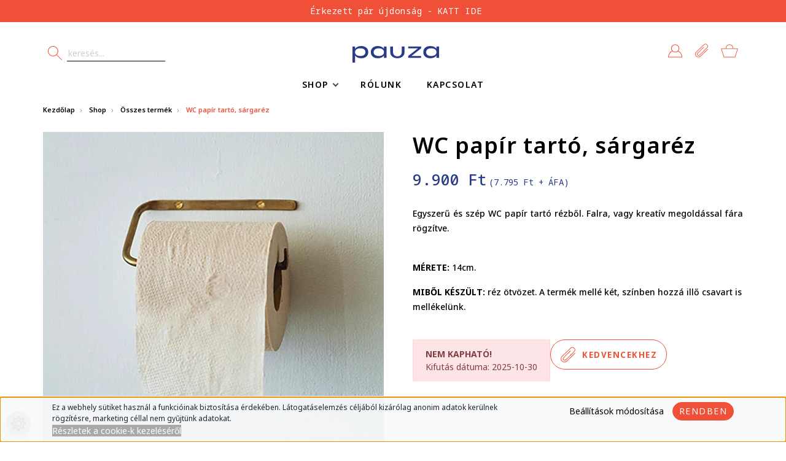

--- FILE ---
content_type: text/html; charset=UTF-8
request_url: https://pauza.hu/wc-papir-tarto-sargarez
body_size: 21526
content:

<!DOCTYPE html>
<html lang="hu" dir="ltr">
<head>
    <title>Réz WC papír tartó | PaUZa.hu</title>
    <meta charset="utf-8">
    <meta name="description" content="Egyszerű és szép WC papír tartó rézből. Falra, vagy kreatív megoldással bármilyen felületre.">
    <meta name="robots" content="index, follow">
    <link rel="image_src" href="https://pauza.cdn.shoprenter.hu/custom/pauza/image/data/product/FogLinen/toilet_paper_holder/fog_linen_brass_toilet_holder_2_900_900.jpg.webp?lastmod=1718194219.1662103365">
    <meta property="og:title" content="WC papír tartó, sárgaréz" />
    <meta property="og:type" content="product" />
    <meta property="og:url" content="https://pauza.hu/wc-papir-tarto-sargarez" />
    <meta property="og:image" content="https://pauza.cdn.shoprenter.hu/custom/pauza/image/cache/w1719h900q100/product/FogLinen/toilet_paper_holder/fog_linen_brass_toilet_holder_2_900_900.jpg.webp?lastmod=1718194219.1662103365" />
    <meta property="og:description" content="Egyszerű és szép WC papír tartó rézből. Falra, vagy kreatív megoldással fára rögzítve.  MÉRETE: 14cm.MIBŐL KÉSZÜLT: réz ötvözet. A termék mellé két, színben hozzá illő csavart is mellékelünk." />
    <link href="https://pauza.cdn.shoprenter.hu/custom/pauza/image/data/logo/pauza_icon.png?lastmod=1762772694.1662103365" rel="icon" />
    <link href="https://pauza.cdn.shoprenter.hu/custom/pauza/image/data/logo/pauza_icon.png?lastmod=1762772694.1662103365" rel="apple-touch-icon" />
    <base href="https://pauza.hu:443" />
    <meta name="google-site-verification" content="GEcaHeb2ZtZZLBMtA2tSQ_nFtgFNcuGGi897IW91Yj0" />
<meta name="p:domain_verify" content="8bfb3028338e3eb9f3eb29fad01edb98" />

    <meta name="viewport" content="width=device-width, initial-scale=1, maximum-scale=1, user-scalable=0">
            <link href="https://pauza.hu/wc-papir-tarto-sargarez" rel="canonical">
    
            
                    
                <link rel="preconnect" href="https://fonts.googleapis.com">
	<link rel="preconnect" href="https://fonts.gstatic.com" crossorigin>
	<link href="https://fonts.googleapis.com/css2?family=Noto+Sans+Mono:wght@400;500;600;700&family=Noto+Sans:ital,wght@0,300;0,400;0,500;0,600;0,700;0,800;1,300;1,400;1,500;1,600;1,700;1,800&display=swap" rel="stylesheet">
    <link  href="https://cdnjs.cloudflare.com/ajax/libs/fancybox/3.5.7/jquery.fancybox.min.css" rel="stylesheet" />

            <link rel="stylesheet" href="https://pauza.cdn.shoprenter.hu/custom/pauza/catalog/view/theme/starter_1/style/1726222080.1582880535.1714999358.1689750290.css?v=null.1662103365" media="screen">
            <link rel="stylesheet" href="https://pauza.cdn.shoprenter.hu/custom/pauza/catalog/view/theme/starter_1/stylesheet/stylesheet.css?v=1689750290" media="screen">
        <script>
        window.nonProductQuality = 100;
    </script>
    <script src="//ajax.googleapis.com/ajax/libs/jquery/1.10.2/jquery.min.js"></script>
    <script>window.jQuery || document.write('<script src="https://pauza.cdn.shoprenter.hu/catalog/view/javascript/jquery/jquery-1.10.2.min.js?v=1484139539"><\/script>');</script>
    <script defer src="//cdn.jsdelivr.net/npm/slick-carousel@1.8.1/slick/slick.min.js"></script>

                
        
    
    <!-- Header JavaScript codes -->
            <script src="https://pauza.cdn.shoprenter.hu/web/compiled/js/base.js?v=1764578241"></script>
                    <script src="https://pauza.cdn.shoprenter.hu/web/compiled/js/countdown.js?v=1764578241"></script>
                    <script src="https://pauza.cdn.shoprenter.hu/web/compiled/js/before_starter2_head.js?v=1764578241"></script>
                    <script src="https://pauza.cdn.shoprenter.hu/web/compiled/js/before_starter2_productpage.js?v=1764578241"></script>
                    <script src="https://pauza.cdn.shoprenter.hu/web/compiled/js/nanobar.js?v=1764578241"></script>
                    <!-- Header jQuery onLoad scripts -->
    <script>window.countdownFormat='%D:%H:%M:%S';var BASEURL='https://pauza.hu';Currency={"symbol_left":"","symbol_right":" Ft","decimal_place":0,"decimal_point":",","thousand_point":".","currency":"HUF","value":1};var ShopRenter=ShopRenter||{};ShopRenter.product={"id":830,"sku":"PFL-IAB304-B","currency":"HUF","unitName":"db","price":9900.0100000000002,"name":"WC pap\u00edr tart\u00f3, s\u00e1rgar\u00e9z","brand":"Fog Linen","currentVariant":[],"parent":{"id":830,"sku":"PFL-IAB304-B","unitName":"db","price":9900.0100000000002,"name":"WC pap\u00edr tart\u00f3, s\u00e1rgar\u00e9z"}};$(document).ready(function(){});$(window).load(function(){var init_relatedproducts_Scroller=function(){$("#relatedproducts .aurora-scroll-click-mode").each(function(){var max=0;$(this).find($(".list_prouctname")).each(function(){var h=$(this).height();max=h>max?h:max;});$(this).find($(".list_prouctname")).each(function(){$(this).height(max);});});$("#relatedproducts .aurora-scroll-click-mode").auroraScroll({autoMode:"click",frameRate:60,speed:2.5,direction:-1,elementClass:"product-snapshot",pauseAfter:false,horizontal:true,visible:1,arrowsPosition:1},function(){initAurora();});}
init_relatedproducts_Scroller();});</script><script src="https://pauza.cdn.shoprenter.hu/web/compiled/js/vue/manifest.bundle.js?v=1764578238"></script><script>var ShopRenter=ShopRenter||{};ShopRenter.onCartUpdate=function(callable){document.addEventListener('cartChanged',callable)};ShopRenter.onItemAdd=function(callable){document.addEventListener('AddToCart',callable)};ShopRenter.onItemDelete=function(callable){document.addEventListener('deleteCart',callable)};ShopRenter.onSearchResultViewed=function(callable){document.addEventListener('AuroraSearchResultViewed',callable)};ShopRenter.onSubscribedForNewsletter=function(callable){document.addEventListener('AuroraSubscribedForNewsletter',callable)};ShopRenter.onCheckoutInitiated=function(callable){document.addEventListener('AuroraCheckoutInitiated',callable)};ShopRenter.onCheckoutShippingInfoAdded=function(callable){document.addEventListener('AuroraCheckoutShippingInfoAdded',callable)};ShopRenter.onCheckoutPaymentInfoAdded=function(callable){document.addEventListener('AuroraCheckoutPaymentInfoAdded',callable)};ShopRenter.onCheckoutOrderConfirmed=function(callable){document.addEventListener('AuroraCheckoutOrderConfirmed',callable)};ShopRenter.onCheckoutOrderPaid=function(callable){document.addEventListener('AuroraOrderPaid',callable)};ShopRenter.onCheckoutOrderPaidUnsuccessful=function(callable){document.addEventListener('AuroraOrderPaidUnsuccessful',callable)};ShopRenter.onProductPageViewed=function(callable){document.addEventListener('AuroraProductPageViewed',callable)};ShopRenter.onMarketingConsentChanged=function(callable){document.addEventListener('AuroraMarketingConsentChanged',callable)};ShopRenter.onCustomerRegistered=function(callable){document.addEventListener('AuroraCustomerRegistered',callable)};ShopRenter.onCustomerLoggedIn=function(callable){document.addEventListener('AuroraCustomerLoggedIn',callable)};ShopRenter.onCustomerUpdated=function(callable){document.addEventListener('AuroraCustomerUpdated',callable)};ShopRenter.onCartPageViewed=function(callable){document.addEventListener('AuroraCartPageViewed',callable)};ShopRenter.customer={"userId":0,"userClientIP":"18.218.225.63","userGroupId":8,"customerGroupTaxMode":"gross","customerGroupPriceMode":"gross_net_tax","email":"","phoneNumber":"","name":{"firstName":"","lastName":""}};ShopRenter.theme={"name":"pauza_2023_sr","family":"starter","parent":""};ShopRenter.shop={"name":"pauza","locale":"hu","currency":{"code":"HUF","rate":1},"domain":"pauza.myshoprenter.hu"};ShopRenter.page={"route":"product\/product","queryString":"wc-papir-tarto-sargarez"};ShopRenter.formSubmit=function(form,callback){callback();};let loadedAsyncScriptCount=0;function asyncScriptLoaded(position){loadedAsyncScriptCount++;if(position==='body'){if(document.querySelectorAll('.async-script-tag').length===loadedAsyncScriptCount){if(/complete|interactive|loaded/.test(document.readyState)){document.dispatchEvent(new CustomEvent('asyncScriptsLoaded',{}));}else{document.addEventListener('DOMContentLoaded',()=>{document.dispatchEvent(new CustomEvent('asyncScriptsLoaded',{}));});}}}}</script><script type="text/javascript"async class="async-script-tag"onload="asyncScriptLoaded('header')"src="https://static2.rapidsearch.dev/resultpage.js?shop=pauza.shoprenter.hu"></script><script type="text/javascript"src="https://pauza.cdn.shoprenter.hu/web/compiled/js/vue/customerEventDispatcher.bundle.js?v=1764578238"></script>                
            
            <script>window.dataLayer=window.dataLayer||[];function gtag(){dataLayer.push(arguments)};var ShopRenter=ShopRenter||{};ShopRenter.config=ShopRenter.config||{};ShopRenter.config.googleConsentModeDefaultValue="denied";</script>                        <script type="text/javascript" src="https://pauza.cdn.shoprenter.hu/web/compiled/js/vue/googleConsentMode.bundle.js?v=1764578238"></script>

            <!-- Facebook Pixel Code -->
<script>
  !function(f,b,e,v,n,t,s)
  {if(f.fbq)return;n=f.fbq=function(){n.callMethod?
  n.callMethod.apply(n,arguments):n.queue.push(arguments)};
  if(!f._fbq)f._fbq=n;n.push=n;n.loaded=!0;n.version='2.0';
  n.queue=[];t=b.createElement(e);t.async=!0;
  t.src=v;s=b.getElementsByTagName(e)[0];
  s.parentNode.insertBefore(t,s)}(window, document,'script',
  'https://connect.facebook.net/en_US/fbevents.js');
  fbq('consent', 'revoke');
fbq('init', '360508874423947');
  fbq('track', 'PageView');
document.addEventListener('AuroraProductPageViewed', function(auroraEvent) {
                    fbq('track', 'ViewContent', {
                        content_type: 'product',
                        content_ids: [auroraEvent.detail.product.id.toString()],
                        value: parseFloat(auroraEvent.detail.product.grossUnitPrice),
                        currency: auroraEvent.detail.product.currency
                    }, {
                        eventID: auroraEvent.detail.event.id
                    });
                });
document.addEventListener('AuroraAddedToCart', function(auroraEvent) {
    var fbpId = [];
    var fbpValue = 0;
    var fbpCurrency = '';

    auroraEvent.detail.products.forEach(function(item) {
        fbpValue += parseFloat(item.grossUnitPrice) * item.quantity;
        fbpId.push(item.id);
        fbpCurrency = item.currency;
    });


    fbq('track', 'AddToCart', {
        content_ids: fbpId,
        content_type: 'product',
        value: fbpValue,
        currency: fbpCurrency
    }, {
        eventID: auroraEvent.detail.event.id
    });
})
window.addEventListener('AuroraMarketingCookie.Changed', function(event) {
            let consentStatus = event.detail.isAccepted ? 'grant' : 'revoke';
            if (typeof fbq === 'function') {
                fbq('consent', consentStatus);
            }
        });
</script>
<noscript><img height="1" width="1" style="display:none"
  src="https://www.facebook.com/tr?id=360508874423947&ev=PageView&noscript=1"
/></noscript>
<!-- End Facebook Pixel Code -->

            <!-- Google Tag Manager -->
<script>
  window.dataLayer = window.dataLayer || [];
  function gtag(){dataLayer.push(arguments);}
  gtag('js', new Date());

  gtag('config', 'G-ESML269ZFQ');
</script>
<!-- End Google Tag Manager -->
            
            
                <!--Global site tag(gtag.js)--><script async src="https://www.googletagmanager.com/gtag/js?id=G-ESML269ZFQ"></script><script>window.dataLayer=window.dataLayer||[];function gtag(){dataLayer.push(arguments);}
gtag('js',new Date());gtag('config','G-ESML269ZFQ');</script>                                <script type="text/javascript" src="https://pauza.cdn.shoprenter.hu/web/compiled/js/vue/GA4EventSender.bundle.js?v=1764578238"></script>

    
    
</head>
<body id="body" class="page-body product-page-body starter_1-body desktop-device-body" role="document">
<script>var bodyComputedStyle=window.getComputedStyle(document.body);ShopRenter.theme.breakpoints={'xs':parseInt(bodyComputedStyle.getPropertyValue('--breakpoint-xs')),'sm':parseInt(bodyComputedStyle.getPropertyValue('--breakpoint-sm')),'md':parseInt(bodyComputedStyle.getPropertyValue('--breakpoint-md')),'lg':parseInt(bodyComputedStyle.getPropertyValue('--breakpoint-lg')),'xl':parseInt(bodyComputedStyle.getPropertyValue('--breakpoint-xl'))}</script><!--Google Tag Manager(noscript)--><!--Google<!--End Google Tag Manager(noscript)--><div id="fb-root"></div><script>(function(d,s,id){var js,fjs=d.getElementsByTagName(s)[0];if(d.getElementById(id))return;js=d.createElement(s);js.id=id;js.src="//connect.facebook.net/hu_HU/sdk/xfbml.customerchat.js#xfbml=1&version=v2.12&autoLogAppEvents=1";fjs.parentNode.insertBefore(js,fjs);}(document,"script","facebook-jssdk"));</script>
                    

<!-- cached -->    <div class="nanobar-cookie-cog d-flex-center rounded-circle js-hidden-nanobar-button">
        <svg xmlns="https://www.w3.org/2000/svg" width="24" height="24" viewBox="0 0 512 512">
    <path fill="currentColor" d="M512 289.7v-67.5l-68.2-18.1c-4.3-15.4-10.4-30.2-18.4-44.2l34.9-60.6 -47.6-47.6 -60.6 34.9c-14-8-28.8-14.1-44.2-18.4L289.7 0h-67.5l-18.1 68.2c-15.4 4.3-30.2 10.4-44.2 18.4L99.4 51.7 51.7 99.4l34.9 60.6c-8 14-14.1 28.8-18.4 44.2L0 222.3v67.5l68.2 18.1c4.3 15.4 10.4 30.2 18.4 44.2l-34.9 60.6 47.6 47.6 60.6-34.9c14 8 28.8 14.1 44.2 18.4l18.1 68.2h67.5l18.1-68.2c15.4-4.3 30.2-10.4 44.2-18.4l60.6 34.9 47.6-47.6 -34.9-60.6c8-14 14.1-28.8 18.4-44.2L512 289.7zM410.1 275.5l-2.5 12.1c-3.9 18.9-11.4 36.8-22.1 53.2l-6.8 10.3 31.6 55 -4.3 4.3 -55-31.6 -10.3 6.8c-16.4 10.8-34.3 18.2-53.2 22.1l-12.1 2.5L259 472h-6l-16.5-61.9 -12.1-2.5c-18.9-3.9-36.8-11.4-53.2-22.1l-10.3-6.8 -55 31.6 -4.3-4.3 31.6-55 -6.8-10.3c-10.8-16.4-18.2-34.3-22.1-53.2l-2.5-12.1L40 259v-6l61.9-16.5 2.5-12.1c3.9-18.9 11.4-36.8 22.1-53.2l6.8-10.3 -31.6-55 4.3-4.3 55 31.6 10.3-6.8c16.4-10.8 34.3-18.2 53.2-22.1l12.1-2.5L253 40h6l16.5 61.9 12.1 2.5c18.9 3.9 36.8 11.4 53.2 22.1l10.3 6.8 55-31.6 4.3 4.3 -31.6 55 6.8 10.3c10.8 16.4 18.2 34.3 22.1 53.2l2.5 12.1L472 253v6L410.1 275.5z"/>
    <path fill="currentColor" d="M256 140c-64 0-116 52-116 116s52 116 116 116 116-52 116-116S320 140 256 140zM256 332c-41.9 0-76-34.1-76-76s34.1-76 76-76 76 34.1 76 76S297.9 332 256 332z"/>
</svg>
    </div>
<div class="Fixed nanobar js-nanobar-first-login">
    <div class="container nanobar-container">
        <div class="row flex-column flex-sm-row">
            <div class="col-12 col-sm-6 col-lg-8 nanobar-text-cookies align-self-center text-sm-left">
                Ez a webhely sütiket használ a funkcióinak biztosítása érdekében. Látogatáselemzés céljából kizárólag anonim adatok kerülnek rögzítésre, marketing céllal nem gyűjtünk adatokat.<br />
<span style="font-size:14px;"><a href="/tajekoztato-a-sutik-alkalmazasarol" style="color:white"><span style="background-color:#A9A9A9;">Részletek a cookie-k kezeléséről</span></a></span>
            </div>
            <div class="col-12 col-sm-6 col-lg-4 nanobar-buttons m-sm-0 text-center text-sm-right">
                <a href="" class="btn btn-link nanobar-settings-button js-nanobar-settings-button">
                    Beállítások módosítása
                </a>
                <a href="" class="btn btn-primary nanobar-btn js-nanobar-close-cookies" data-button-save-text="Beállítások mentése">
                    Rendben
                </a>
            </div>
        </div>
        <div class="nanobar-cookies js-nanobar-cookies flex-column flex-sm-row text-left pt-3 mt-3" style="display: none;">
            <div class="form-check pt-2 pb-2 pr-2 mb-0">
                <input class="form-check-input" type="checkbox" name="required_cookies" disabled checked />
                <label class="form-check-label">
                    Szükséges cookie-k
                    <div class="cookies-help-text text-muted">
                        Ezek a cookie-k segítenek abban, hogy a webáruház használható és működőképes legyen.
                    </div>
                </label>
            </div>
            <div class="form-check pt-2 pb-2 pr-2 mb-0">
                <input class="form-check-input js-nanobar-marketing-cookies" type="checkbox" name="marketing_cookies"
                         checked />
                <label class="form-check-label">
                    Marketing cookie-k
                    <div class="cookies-help-text text-muted">
                        Ezeket a cookie-k segítenek abban, hogy az Ön érdeklődési körének megfelelő reklámokat és termékeket jelenítsük meg a webáruházban.
                    </div>
                </label>
            </div>
        </div>
    </div>
</div>

<script>
    (function ($) {
        $(document).ready(function () {
            new AuroraNanobar.FirstLogNanobarCheckbox(jQuery('.js-nanobar-first-login'), 'bottom');
        });
    })(jQuery);
</script>
<!-- /cached -->
<!-- cached --><div class="Fixed nanobar js-nanobar-free-shipping">
    <div class="container nanobar-container">
        <button type="button" class="close js-nanobar-close" aria-label="Close">
            <span aria-hidden="true">&times;</span>
        </button>
        <div class="nanobar-text px-3"></div>
    </div>
</div>

<script>$(document).ready(function(){document.nanobarInstance=new AuroraNanobar.FreeShippingNanobar($('.js-nanobar-free-shipping'),'bottom','500','','1');});</script><!-- /cached -->
                <!-- page-wrap -->

                <div class="page-wrap">
                                                
    <header class="sticky-header">
        			<div class="d-none d-lg-block">
				<div id="section-pauza_header_higlighted_box" class="section-wrapper ">
    
    <div id="pauza-header-highlighted-box" class="header-top-line" style="background-color:#F05038;color:#FFFFFF">
	<div class="container header-container">
		<div class="header-bottom module-body section-module-body announcement-bar-section-section-body">
			<div class="header-bottom announcement-bar-section-position row no-gutters align-items-center justify-content-between">
				<div class="row sr-row no-gutters announcement-bar-section-row">
																										<div class="announcement-bar-section-col col d-flex align-items-center justify-content-center">
																												<div class="announcement-bar-box d-flex">
											<a class="announcement-bar-box-link" href="https://pauza.hu/webshop/most-erkeztek" style="color:#FFFFFF">
																						<span class="announcement-bar-wrapper d-flex align-items-center">
																																				<span class="announcement-bar-icon">
																											</span>
																																														<span class="announcement-bar-title">
													Érkezett pár újdonság - KATT IDE
												</span>
																					</span>
									
											</a>
										</div>
																	</div>
																												<div class="announcement-bar-section-col col d-flex align-items-center justify-content-center">
																												<div class="announcement-bar-box d-flex">
											<a class="announcement-bar-box-link" href="https://pauza.hu/nishiguchi-japan-zokni-magyarorszag" style="color:#FFFFFF">
																						<span class="announcement-bar-wrapper d-flex align-items-center">
																																				<span class="announcement-bar-icon">
																											</span>
																																														<span class="announcement-bar-title">
													Japánból kaptunk a héten zoknikat
												</span>
																					</span>
									
											</a>
										</div>
																	</div>
																												<div class="announcement-bar-section-col col d-flex align-items-center justify-content-center">
																												<div class="announcement-bar-box d-flex">
											<a class="announcement-bar-box-link" href="https://pauza.hu/toyo-steel-toolbox-szerszamosdobozok-magyarorszag" style="color:#FFFFFF">
																						<span class="announcement-bar-wrapper d-flex align-items-center">
																																				<span class="announcement-bar-icon">
																											</span>
																																														<span class="announcement-bar-title">
													TOYO tároló és szerszámosdobozok
												</span>
																					</span>
									
											</a>
										</div>
																	</div>
																												<div class="announcement-bar-section-col col d-flex align-items-center justify-content-center">
																												<div class="announcement-bar-box d-flex">
											<a class="announcement-bar-box-link" href="https://pauza.hu/blog/sori-yanagi-japan-konyhai-eszkozok" style="color:#FFFFFF">
																						<span class="announcement-bar-wrapper d-flex align-items-center">
																																				<span class="announcement-bar-icon">
																											</span>
																																														<span class="announcement-bar-title">
													Sori Yanagi konyhai kiegészítők érkeztek Japánból
												</span>
																					</span>
									
											</a>
										</div>
																	</div>
																						</div>
			</div>
		</div>
	</div>
</div>

</div>
			</div>
            <div class="header-bottom-line">
                <div class="container header-container">
                    <div class="header-bottom">
                        <nav class="navbar navbar-expand-lg justify-content-between">
							<div class="custom-header-hamburger-button d-lg-none">
								<button id="js-hamburger-icon" title="Menü">
									<div class="hamburger-icon-wrapper position-absolute">
										<div class="hamburger-icon position-relative">
											<div class="hamburger-icon-line position-absolute line-1"></div>
											<div class="hamburger-icon-line position-absolute line-2"></div>
											<div class="hamburger-icon-line position-absolute line-3"></div>
										</div>
									</div>
								</button>	
							</div>
							<button class="mobile-search-dropdown-button d-lg-none" data-toggle="collapse" data-target="#custom-search">
								<svg width="24" height="24" viewBox="0 0 24 24" fill="none" xmlns="http://www.w3.org/2000/svg">
<path d="M22.8496 22.1226L14.6322 13.9067C17.5369 10.6257 17.4215 5.58986 14.28 2.45097C12.7 0.871228 10.5987 0 8.36364 0C6.12853 0 4.02732 0.871228 2.44729 2.45097C-0.815764 5.71344 -0.815764 11.0211 2.44729 14.2836C4.02732 15.8633 6.12853 16.7346 8.36364 16.7346C10.4257 16.7346 12.3745 15.991 13.9051 14.6358L22.1224 22.8517C22.2234 22.9526 22.3552 23.0021 22.4871 23.0021C22.6189 23.0021 22.7507 22.9526 22.8517 22.8517C23.0536 22.6499 23.0536 22.3244 22.8517 22.1226H22.8496ZM3.17447 13.5545C0.315181 10.6937 0.315181 6.03886 3.17447 3.17802C4.56086 1.79189 6.40251 1.02982 8.36364 1.02982C10.3248 1.02982 12.1664 1.79395 13.5528 3.17802C14.9392 4.56416 15.7014 6.40548 15.7014 8.36626C15.7014 10.327 14.9371 12.1684 13.5528 13.5545C12.1664 14.9406 10.3248 15.7027 8.36364 15.7027C6.40251 15.7027 4.56086 14.9386 3.17447 13.5545Z" fill="currentColor"/>
</svg>

							</button>
							
<div id="custom-search" class="dropdown search-module collapse">
    <div class="input-group">
        <input class="form-control disableAutocomplete" type="text" enterkeyhint="search" placeholder="keresés..." value=""
               id="filter_keyword" 
               onclick="this.value=(this.value==this.defaultValue)?'':this.value;"/>
        <div class="input-group-append">
            <button class="btn btn-link" onclick="moduleSearch();">
                <svg width="24" height="24" viewBox="0 0 24 24" fill="none" xmlns="http://www.w3.org/2000/svg">
<path d="M22.8496 22.1226L14.6322 13.9067C17.5369 10.6257 17.4215 5.58986 14.28 2.45097C12.7 0.871228 10.5987 0 8.36364 0C6.12853 0 4.02732 0.871228 2.44729 2.45097C-0.815764 5.71344 -0.815764 11.0211 2.44729 14.2836C4.02732 15.8633 6.12853 16.7346 8.36364 16.7346C10.4257 16.7346 12.3745 15.991 13.9051 14.6358L22.1224 22.8517C22.2234 22.9526 22.3552 23.0021 22.4871 23.0021C22.6189 23.0021 22.7507 22.9526 22.8517 22.8517C23.0536 22.6499 23.0536 22.3244 22.8517 22.1226H22.8496ZM3.17447 13.5545C0.315181 10.6937 0.315181 6.03886 3.17447 3.17802C4.56086 1.79189 6.40251 1.02982 8.36364 1.02982C10.3248 1.02982 12.1664 1.79395 13.5528 3.17802C14.9392 4.56416 15.7014 6.40548 15.7014 8.36626C15.7014 10.327 14.9371 12.1684 13.5528 13.5545C12.1664 14.9406 10.3248 15.7027 8.36364 15.7027C6.40251 15.7027 4.56086 14.9386 3.17447 13.5545Z" fill="currentColor"/>
</svg>

            </button>
        </div>
    </div>

    <input type="hidden" id="filter_description" value="0"/>
    <input type="hidden" id="search_shopname" value="pauza"/>
    <div id="results" class="dropdown-menu search-results p-0"></div>
</div>



							<a class="navbar-brand" href="/">
								<div class="custom-logo">
									<svg width="141" height="27" viewBox="0 0 141 27" fill="none" xmlns="http://www.w3.org/2000/svg">
										<g clip-path="url(#clip0_246_2091)">
										<path d="M0 0.634398H4.18358V4.58036C6.11936 1.70653 9.72985 0 14.2318 0C21.2044 0 25.7064 3.91424 25.7064 9.94737C25.7064 15.9805 21.2044 19.9265 14.2318 19.9265C9.72985 19.9265 6.11936 18.2199 4.18358 15.3144V27H0V0.634398ZM12.901 16.2343C17.9697 16.2343 21.1089 13.7728 21.1089 9.94737C21.1089 6.12195 17.9697 3.6922 12.901 3.6922C7.48205 3.6922 4.18358 6.15367 4.18358 9.94737C4.18358 13.7411 7.48205 16.2343 12.901 16.2343Z" fill="currentColor"/>
										<path d="M51.3746 15.3461C49.4389 18.2199 45.8284 19.9265 41.3264 19.9265C34.3538 19.9265 29.8518 16.0122 29.8518 9.97909C29.8518 3.94596 34.3538 0 41.3264 0C45.8284 0 49.4389 1.70653 51.3746 4.61208V0.634398H55.5264V19.2921H51.3746V15.3461ZM42.6573 16.2279C48.0762 16.2279 51.3746 13.7664 51.3746 9.97274C51.3746 6.17904 48.0762 3.68585 42.6573 3.68585C37.5886 3.68585 34.4493 6.14732 34.4493 9.97274C34.4493 13.7982 37.5886 16.2279 42.6573 16.2279Z" fill="currentColor"/>
										<path d="M90.7908 16.139L106.513 3.79358H90.7908V0.634277H111.804V3.78724L96.0823 16.1326H111.804V19.2919H90.7908V16.1326V16.139Z" fill="currentColor"/>
										<path d="M136.848 15.3461C134.912 18.2199 131.302 19.9265 126.8 19.9265C119.827 19.9265 115.325 16.0122 115.325 9.97909C115.325 3.94596 119.827 0 126.8 0C131.302 0 134.912 1.70653 136.848 4.61208V0.634398H141V19.2921H136.848V15.3461ZM128.131 16.2279C133.55 16.2279 136.848 13.7664 136.848 9.97274C136.848 6.17904 133.55 3.68585 128.131 3.68585C123.062 3.68585 119.923 6.14732 119.923 9.97274C119.923 13.7982 123.062 16.2279 128.131 16.2279Z" fill="currentColor"/>
										<path d="M80.3223 0.634277V8.65307C80.2713 13.7219 78.1891 16.7099 73.1586 16.7353C68.1281 16.7099 66.014 13.7854 65.9949 8.65307V0.634277H61.5566V10.1376C61.5566 23.1491 84.7605 23.1491 84.7605 10.1376V0.634277H80.3223Z" fill="currentColor"/>
										</g>
										<defs>
										<clipPath id="clip0_246_2091">
										<rect width="141" height="27" fill="white"/>
										</clipPath>
										</defs>
									</svg>
								</div>
							</a>
							<div class="header-right-col">
								
								<div class="d-none d-lg-block">
									<!-- cached -->
    <ul class="nav login-list">
                    <li class="nav-item">
                <a class="nav-link custom-header-user-icon-nav-link" href="index.php?route=account/login" title="Bejelentkezés">
					<span class="custom-header-user-icon">
						<svg width="23" height="22" viewBox="0 0 23 22" fill="none" xmlns="http://www.w3.org/2000/svg">
<path d="M0 20.9018C0.00829202 17.901 1.20442 15.0811 3.36864 12.9605C4.22686 12.1188 5.1991 11.4276 6.26462 10.8949C5.33799 9.74622 4.83218 8.33525 4.83218 6.84906C4.83218 5.10263 5.52456 3.45989 6.78495 2.2258C8.04534 0.989681 9.71825 0.308594 11.499 0.308594C13.2797 0.308594 14.9547 0.98968 16.213 2.22377C17.4713 3.45786 18.1658 5.1006 18.1658 6.84703C18.1658 8.33322 17.662 9.74419 16.7354 10.8929C17.8009 11.4276 18.7752 12.1188 19.6314 12.9605C21.8039 15.0892 23 17.9213 23 20.9343V21.4426L0 21.4101V20.9018ZM15.4812 2.94145C14.4178 1.89847 13.004 1.32514 11.501 1.32514C9.99811 1.32514 8.58432 1.90051 7.52087 2.94145C5.32555 5.0945 5.32555 8.59752 7.52087 10.7506C8.58432 11.7935 9.99811 12.3669 11.501 12.3669C13.004 12.3669 14.4178 11.7915 15.4812 10.7485C16.5447 9.70556 17.1313 8.31899 17.1313 6.84499C17.1313 5.371 16.5447 3.98443 15.4812 2.94145ZM21.9511 20.4261C21.8246 17.8766 20.7529 15.4958 18.8996 13.6782C18.0497 12.8447 17.0733 12.1697 15.9995 11.6695C14.7681 12.7776 13.1822 13.3855 11.499 13.3855C9.81568 13.3855 8.22983 12.7776 6.99847 11.6695C5.92465 12.1697 4.95241 12.8447 4.10041 13.6782C2.25543 15.4877 1.18369 17.8562 1.05101 20.3956L21.9511 20.4261Z" fill="currentColor"/>
</svg>
					</span>
                    
                </a>
            </li>
            </ul>
<!-- /cached -->
								</div>
								<div class="js-wishlist-module-wrapper">
									<hx:include src="/_fragment?_path=_format%3Dhtml%26_locale%3Den%26_controller%3Dmodule%252Fwishlist&amp;_hash=8fcmRA3Srt%2BJD9hWUxzvJt1lFt04XS8Fjq2%2F%2BoiVV1g%3D"></hx:include>
								</div>
								<div id="js-cart">
									<hx:include src="/_fragment?_path=_format%3Dhtml%26_locale%3Den%26_controller%3Dmodule%252Fcart&amp;_hash=Ucg4pvBAilUjvulX1%2FGVMsxNH0ZzDuYBnI1AP8zmHZ8%3D"></hx:include>
								</div>
							</div>
                        </nav>
                    </div>
                </div>
            </div>
		<div class="header-category-line d-none d-lg-block">
			<div class="container header-container">
				<div class="header-custom-category">
					


                    
            <div id="module_category_wrapper" class="module-category-wrapper">
    
    <div id="category" class="module content-module header-position category-module" >
                <div class="module-body">
                        <div id="category-nav">
            


<ul class="nav nav-pills category category-menu sf-menu sf-horizontal cached">
    <li id="cat_101" class="nav-item item category-list module-list parent even dropDownParent align-1">
    <a href="https://pauza.hu/webshop" class="nav-link">
                Shop
    </a>
    <div class="children js-subtree-dropdown subtree-dropdown">
        <div style="width: 1287px; height: 630px" class="subtree-dropdown-inner p-3">
            <div class="dropdown-pauza">
	<div class="col1">
		<div class="categories-wrapper">
			<div class="categ">
				<h4>Kategóriák</h4>
				<a aria-label="category" href="/webshop/osszes-termek">ÖSSZES TERMÉK</a> <a aria-label="category" href="/webshop/most-erkeztek">MOST ÉRKEZTEK</a> <a aria-label="category" href="/webshop/otthon">OTTHON</a> <a aria-label="category" href="/webshop/konyha">KONYHA</a> <a aria-label="category" href="/webshop/furdo">FÜRDŐ ÉS BŐRÁPOLÁS</a> <a aria-label="category" href="/webshop/kerteszkedes">KERTÉSZKEDÉS</a> <a aria-label="category" href="/webshop/haztartas">TAKARÍTÁS, HÁZTARTÁS</a> <!---<a aria-label="category" href="">OUTDOOR</a>--> <a aria-label="category" href="/webshop/oltozkodes">ÖLTÖZKÖDÉS</a> <a aria-label="category" href="/webshop/outdoor">OUTDOOR</a> <a aria-label="category" href="/webshop/papir-iroszer">PAPÍR-ÍRÓSZER</a> <a aria-label="category" href="/webshop/csemege">CSEMEGE</a>
			</div>

			<div class="gift">
				<h4><a class="gift-01" href="/webshop/ajandekutalvany">Ajándékutalvány</a></h4>
				<a aria-label="discount" href="/kedvezmenyes">KEDVEZMÉNYES %</a>
			</div>
		</div>

		<div class="manufacturers-wrapper">
			<h4>Márkák</h4>
			<a aria-label="manufacturer" href="https://pauza.hu/ykra-taskak-kiegeszitok">YKRA</a> <a aria-label="manufacturer" href="https://pauza.hu/falcon-enamelware-magyarorszagon">FALCON</a> <a aria-label="manufacturer" href="https://pauza.hu/bergs-potter">BERGS POTTER</a> <a aria-label="manufacturer" href="https://pauza.hu/lapuan-kankurit-magyarorszag">LAPUAN KANKURIT </a> <a aria-label="manufacturer" href="https://pauza.hu/riess-zomanc-edenyek-magyarorszagon">RIESS</a> <a aria-label="manufacturer" href="https://pauza.hu/fleur-de-lin-naturkozmetikum-termekek">FLEUR DE LIN</a> <a aria-label="manufacturer" href="https://pauza.hu/marius-fabre">MARIUS FABRE </a> <a aria-label="manufacturer" href="https://pauza.hu/nishiguchi-japan-zokni-magyarorszag">NISHIGUCHI</a> <a aria-label="manufacturer" href="https://pauza.hu/sori-yanagi-konyhai-eszkozok">SORI YANAGI</a><a aria-label="manufacturer" href="https://pauza.hu/pallares-solsona-magyarorszag">PALLARES</a> <a aria-label="manufacturer" href="https://pauza.hu/opinel-kesek-magyarorszag">OPINEL</a> <a aria-label="manufacturer" href="https://pauza.hu/toyo-steel-toolbox-szerszamosdobozok-magyarorszag">TOYO</a> <a aria-label="manufacturer" href="https://pauza.hu/duralex-magyarorszag">DURALEX</a>
		</div>
	</div>

	<div class="col2">
		<div class="popular-wrapper">
			<h4>Népszerű</h4>
			<a aria-label="popular" href="/pauza-gyertya-valogatas"><span style="color:#283B87;"></span> GYERTYA VÁLOGATÁSUNK</a> <a aria-label="popular" href="/a-sokoldalu-fekete-szappan-marius-fabre"><span style="color:#283B87;"><strong>OLVASS:</strong></span> A SOKOLDALÚ FEKETE SZAPPAN...</a> <a aria-label="popular" href="/marius-fabre-mososzappan-600g?keyword=Mos%C3%B3szappan">MOSÓSZAPPAN</a> <a aria-label="popular" href="/hagyomanyos-borotvalkozas">hagyományos borotválkozás</a> <a aria-label="popular" href="/tisztitoszerek-hazilag"><span style="color:#283B87;"><strong>OLVASS:</strong></span> TISZTÍTÓSZEREK HÁZILAG</a> <a aria-label="popular" href="/marseille-szappan-400g-kocka-mosogato-szappan?keyword=marseille">MARSEILLE SZAPPAN</a> <a aria-label="popular" href="/blog/zoldulo-furdoszoba-1resz"><span style="color:#283B87;"><strong>OLVASS:</strong></span> KÖRNYEZETBARÁT MOSÓSZER</a>
		</div>

		<div class="product-wrapper"><a href="https://pauza.hu/folyekony-fekete-szappan-marius-fabre-1000ml?keyword=fekete szappan">
			<img alt="Dropdown img" src="https://pauza.cdn.shoprenter.hu/custom/pauza/image/cache/w260h260q100np1/product/marius_fabre/folyekony_feketeszappan_tisztito_1000ml/fekete_szappan_1.jpg?v=1759218991" style="height: 260px; width: 260px;" /></a> <a class="dropdown-product-name" href="/folyekony-fekete-szappan-marius-fabre-1000ml?keyword=fekete%20szappan" style="text-transform: none;">Fekete szappan koncentrátum a háztartási csodaszer </a>

			<p class="product-price product-card-price">3.950 Ft
			</p>
		</div>
	</div>
</div>
        </div>
    </div>
</li><li id="cat_150" class="nav-item item category-list module-list parent odd">
    <a href="https://pauza.hu/markak" class="nav-link">
                Márkák
    </a>
            <ul class="nav flex-column children"><li id="cat_151" class="nav-item item category-list module-list even">
    <a href="https://pauza.hu/markak/bergs-potter-151" class="nav-link">
                Bergs Potter
    </a>
    </li><li id="cat_198" class="nav-item item category-list module-list odd">
    <a href="https://pauza.hu/markak/duralex-198" class="nav-link">
                Duralex
    </a>
    </li><li id="cat_154" class="nav-item item category-list module-list even">
    <a href="https://pauza.hu/markak/falcon" class="nav-link">
                Falcon
    </a>
    </li><li id="cat_171" class="nav-item item category-list module-list odd">
    <a href="https://pauza.hu/markak/fleur-de-lin" class="nav-link">
                Fleur De Lin
    </a>
    </li><li id="cat_159" class="nav-item item category-list module-list even">
    <a href="https://pauza.hu/markak/lapuan-kankurit-159" class="nav-link">
                Lapuan Kankurit
    </a>
    </li><li id="cat_161" class="nav-item item category-list module-list odd">
    <a href="https://pauza.hu/markak/marius-fabre-161" class="nav-link">
                Marius Fabre
    </a>
    </li><li id="cat_164" class="nav-item item category-list module-list even">
    <a href="https://pauza.hu/markak/nishiguchi-164" class="nav-link">
                Nishiguchi
    </a>
    </li><li id="cat_165" class="nav-item item category-list module-list odd">
    <a href="https://pauza.hu/markak/pallares-165" class="nav-link">
                Pallares
    </a>
    </li><li id="cat_167" class="nav-item item category-list module-list even">
    <a href="https://pauza.hu/markak/riess-167" class="nav-link">
                Riess
    </a>
    </li><li id="cat_201" class="nav-item item category-list module-list odd">
    <a href="https://pauza.hu/markak/sori-yanagi" class="nav-link">
                Sori Yanagi
    </a>
    </li><li id="cat_196" class="nav-item item category-list module-list even">
    <a href="https://pauza.hu/markak/toyo-steel-japan" class="nav-link">
                Toyo
    </a>
    </li><li id="cat_169" class="nav-item item category-list module-list odd">
    <a href="https://pauza.hu/markak/ykra-169" class="nav-link">
                Ykra
    </a>
    </li></ul>
    </li><li id="cat_173" class="nav-item item category-list module-list parent even">
    <a href="https://pauza.hu/nepszeru-173" class="nav-link">
                Népszerű
    </a>
            <ul class="nav flex-column children"><li id="cat_194" class="nav-item item category-list module-list even">
    <a href="https://pauza.hu/nepszeru-173/gyertya-valogatas-194" class="nav-link">
                Gyertya válogatásunk
    </a>
    </li><li id="cat_188" class="nav-item item category-list module-list odd">
    <a href="https://pauza.hu/nepszeru-173/olvass-borapolasi-rutinjaim-naturkozmetikumokkal-188" class="nav-link">
                OLVASS: Bőrápolási rutinjaim natúrkozmetikumokkal
    </a>
    </li><li id="cat_179" class="nav-item item category-list module-list even">
    <a href="https://pauza.hu/nepszeru-173/olvass-tisztitoszerek-hazilag-179" class="nav-link">
                OLVASS: Tisztítószerek házilag
    </a>
    </li><li id="cat_177" class="nav-item item category-list module-list odd">
    <a href="https://pauza.hu/nepszeru-173/mososzappan-177" class="nav-link">
                Mosószappan
    </a>
    </li><li id="cat_178" class="nav-item item category-list module-list even">
    <a href="https://pauza.hu/nepszeru-173/hagyomanyos-borotvalkozas-178" class="nav-link">
                Hagyományos borotválkozás
    </a>
    </li><li id="cat_176" class="nav-item item category-list module-list odd">
    <a href="https://pauza.hu/nepszeru-173/olvass-a-sokoldalu-fekete-szappan-176" class="nav-link">
                OLVASS: A sokoldalú fekete szappan
    </a>
    </li><li id="cat_182" class="nav-item item category-list module-list even">
    <a href="https://pauza.hu/nepszeru-173/marseille-szappan-182" class="nav-link">
                Marseille szappan
    </a>
    </li><li id="cat_185" class="nav-item item category-list module-list odd">
    <a href="https://pauza.hu/nepszeru-173/kornyezetbarat-mososzer-185" class="nav-link">
                OLVASS: Környezetbarát mosószer
    </a>
    </li></ul>
    </li><li id="cat_105" class="nav-item item category-list module-list odd">
    <a href="https://pauza.hu/ajandekutalvany" class="nav-link">
                Ajándékkártya
    </a>
    </li><li id="cat_140" class="nav-item item category-list module-list even">
    <a href="https://pauza.hu/kedvezmenyes" class="nav-link">
                Kedvezményes %
    </a>
    </li><li id="cat_102" class="nav-item item category-list module-list odd">
    <a href="https://pauza.hu/inspiralodj" class="nav-link">
                Pauza Magazin
    </a>
    </li><li id="cat_104" class="nav-item item category-list module-list even">
    <a href="https://pauza.hu/ismerj-meg-104" class="nav-link">
                Rólunk
    </a>
    </li><li id="cat_147" class="nav-item item category-list module-list odd">
    <a href="https://pauza.hu/kapcsolat-147" class="nav-link">
                Kapcsolat
    </a>
    </li>
</ul>

<script>$(function(){$("ul.category").superfish({animation:{opacity:'show'},popUpSelector:"ul.category,ul.children,.js-subtree-dropdown",delay:400,speed:'normal',hoverClass:'js-sf-hover'});});</script>        </div>
            </div>
                                </div>
    
            </div>
    					
				</div>
			</div>
		</div>
            </header>

                            
            <main class="has-sticky">
				<div class="d-block d-lg-none">
					<div id="section-pauza_header_higlighted_box" class="section-wrapper ">
    
    <div id="pauza-header-highlighted-box" class="header-top-line" style="background-color:#F05038;color:#FFFFFF">
	<div class="container header-container">
		<div class="header-bottom module-body section-module-body announcement-bar-section-section-body">
			<div class="header-bottom announcement-bar-section-position row no-gutters align-items-center justify-content-between">
				<div class="row sr-row no-gutters announcement-bar-section-row">
																										<div class="announcement-bar-section-col col d-flex align-items-center justify-content-center">
																												<div class="announcement-bar-box d-flex">
											<a class="announcement-bar-box-link" href="https://pauza.hu/webshop/most-erkeztek" style="color:#FFFFFF">
																						<span class="announcement-bar-wrapper d-flex align-items-center">
																																				<span class="announcement-bar-icon">
																											</span>
																																														<span class="announcement-bar-title">
													Érkezett pár újdonság - KATT IDE
												</span>
																					</span>
									
											</a>
										</div>
																	</div>
																												<div class="announcement-bar-section-col col d-flex align-items-center justify-content-center">
																												<div class="announcement-bar-box d-flex">
											<a class="announcement-bar-box-link" href="https://pauza.hu/nishiguchi-japan-zokni-magyarorszag" style="color:#FFFFFF">
																						<span class="announcement-bar-wrapper d-flex align-items-center">
																																				<span class="announcement-bar-icon">
																											</span>
																																														<span class="announcement-bar-title">
													Japánból kaptunk a héten zoknikat
												</span>
																					</span>
									
											</a>
										</div>
																	</div>
																												<div class="announcement-bar-section-col col d-flex align-items-center justify-content-center">
																												<div class="announcement-bar-box d-flex">
											<a class="announcement-bar-box-link" href="https://pauza.hu/toyo-steel-toolbox-szerszamosdobozok-magyarorszag" style="color:#FFFFFF">
																						<span class="announcement-bar-wrapper d-flex align-items-center">
																																				<span class="announcement-bar-icon">
																											</span>
																																														<span class="announcement-bar-title">
													TOYO tároló és szerszámosdobozok
												</span>
																					</span>
									
											</a>
										</div>
																	</div>
																												<div class="announcement-bar-section-col col d-flex align-items-center justify-content-center">
																												<div class="announcement-bar-box d-flex">
											<a class="announcement-bar-box-link" href="https://pauza.hu/blog/sori-yanagi-japan-konyhai-eszkozok" style="color:#FFFFFF">
																						<span class="announcement-bar-wrapper d-flex align-items-center">
																																				<span class="announcement-bar-icon">
																											</span>
																																														<span class="announcement-bar-title">
													Sori Yanagi konyhai kiegészítők érkeztek Japánból
												</span>
																					</span>
									
											</a>
										</div>
																	</div>
																						</div>
			</div>
		</div>
	</div>
</div>

</div>
				</div>
				
                        
    <div class="container p-lg-0">
                <nav aria-label="breadcrumb">
        <ol class="breadcrumb" itemscope itemtype="https://schema.org/BreadcrumbList">
                            <li class="breadcrumb-item"  itemprop="itemListElement" itemscope itemtype="https://schema.org/ListItem">
                                            <a itemprop="item" href="https://pauza.hu">
                            <span itemprop="name">Kezdőlap</span>
                        </a>
                    
                    <meta itemprop="position" content="1" />
                </li>
                            <li class="breadcrumb-item"  itemprop="itemListElement" itemscope itemtype="https://schema.org/ListItem">
                                            <a itemprop="item" href="https://pauza.hu/webshop">
                            <span itemprop="name">Shop</span>
                        </a>
                    
                    <meta itemprop="position" content="2" />
                </li>
                            <li class="breadcrumb-item"  itemprop="itemListElement" itemscope itemtype="https://schema.org/ListItem">
                                            <a itemprop="item" href="https://pauza.hu/webshop/osszes-termek">
                            <span itemprop="name">Összes termék</span>
                        </a>
                    
                    <meta itemprop="position" content="3" />
                </li>
                            <li class="breadcrumb-item active" aria-current="page" itemprop="itemListElement" itemscope itemtype="https://schema.org/ListItem">
                                            <span itemprop="name">WC papír tartó, sárgaréz</span>
                    
                    <meta itemprop="position" content="4" />
                </li>
                    </ol>
    </nav>


        <div class="row">
            <section class="col one-column-content custom-small-container">
                <div class="flypage" itemscope itemtype="//schema.org/Product">
                                            <div class="page-head">
                                                    </div>
                    
                                            <div class="page-body">
                                <section class="product-page-top">
        <form action="https://pauza.hu/index.php?route=checkout/cart" method="post" enctype="multipart/form-data" id="product">
			
            <div class="row">
                <div class="col-md-6 product-page-left">
                    <div class="product-image-box">
                        <div class="product-image position-relative">
                                

<div class="product_badges horizontal-orientation">
    </div>


<div id="product-image-container">
        <div class="product-image-main" >
        <a href="https://pauza.cdn.shoprenter.hu/custom/pauza/image/cache/w900h900wt1q100/product/FogLinen/toilet_paper_holder/fog_linen_brass_toilet_holder_2_900_900.jpg.webp?lastmod=1718194219.1662103365"
           title="Kép 1/4 - WC papír tartó sárgarézből"
           data-caption="Kép 1/4 - WC papír tartó sárgarézből"
           class="product-image-link fancybox-product" id="product-image-link"
           data-fancybox="images"
        >
            <img class="product-image-element img-fluid" itemprop="image" src="https://pauza.cdn.shoprenter.hu/custom/pauza/image/cache/w858h858wt1q100/product/FogLinen/toilet_paper_holder/fog_linen_brass_toilet_holder_2_900_900.jpg.webp?lastmod=1718194219.1662103365" data-index="0" title="WC papír tartó sárgarézből" alt="WC papír tartó sárgarézből" id="image"/>
        </a>
    </div>
                    <div class="product-images">
                                                                            <div class="product-image-outer">
                    <img
                        src="https://pauza.cdn.shoprenter.hu/custom/pauza/image/cache/w150h150wt1q100/product/FogLinen/toilet_paper_holder/fog_linen_brass_toilet_holder_2_900_900.jpg.webp?lastmod=1718194219.1662103365"
                        class="product-secondary-image thumb-active"
                        data-index="0"
                        data-popup="https://pauza.cdn.shoprenter.hu/custom/pauza/image/cache/w900h900wt1q100/product/FogLinen/toilet_paper_holder/fog_linen_brass_toilet_holder_2_900_900.jpg.webp?lastmod=1718194219.1662103365"
                        data-secondary_src="https://pauza.cdn.shoprenter.hu/custom/pauza/image/cache/w858h858wt1q100/product/FogLinen/toilet_paper_holder/fog_linen_brass_toilet_holder_2_900_900.jpg.webp?lastmod=1718194219.1662103365"
                        title="Kép 1/4 - WC papír tartó sárgarézből"
                        alt="Kép 1/4 - WC papír tartó sárgarézből"
                    />
                </div>
                                                                            <div class="product-image-outer">
                    <img
                        src="https://pauza.cdn.shoprenter.hu/custom/pauza/image/cache/w150h150wt1q100/product/brass_toilet_paper_holder/brass_toilet_holder.jpg.webp?lastmod=1598956389.1662103365"
                        class="product-secondary-image"
                        data-index="1"
                        data-popup="https://pauza.cdn.shoprenter.hu/custom/pauza/image/cache/w900h900wt1q100/product/brass_toilet_paper_holder/brass_toilet_holder.jpg.webp?lastmod=1598956389.1662103365"
                        data-secondary_src="https://pauza.cdn.shoprenter.hu/custom/pauza/image/cache/w858h858wt1q100/product/brass_toilet_paper_holder/brass_toilet_holder.jpg.webp?lastmod=1598956389.1662103365"
                        title="Kép 2/4 - sárgaréz WC papír tartó"
                        alt="Kép 2/4 - sárgaréz WC papír tartó"
                    />
                </div>
                                                                            <div class="product-image-outer">
                    <img
                        src="https://pauza.cdn.shoprenter.hu/custom/pauza/image/cache/w150h150wt1q100/product/brass_toilet_paper_holder/toilet_paper_holder.jpeg.webp?lastmod=1601119425.1662103365"
                        class="product-secondary-image"
                        data-index="2"
                        data-popup="https://pauza.cdn.shoprenter.hu/custom/pauza/image/cache/w900h900wt1q100/product/brass_toilet_paper_holder/toilet_paper_holder.jpeg.webp?lastmod=1601119425.1662103365"
                        data-secondary_src="https://pauza.cdn.shoprenter.hu/custom/pauza/image/cache/w858h858wt1q100/product/brass_toilet_paper_holder/toilet_paper_holder.jpeg.webp?lastmod=1601119425.1662103365"
                        title="Kép 3/4 - wc papír tartó"
                        alt="Kép 3/4 - wc papír tartó"
                    />
                </div>
                                                                            <div class="product-image-outer">
                    <img
                        src="https://pauza.cdn.shoprenter.hu/custom/pauza/image/cache/w150h150wt1q100/product/brass_toilet_paper_holder/brass_toilet_holder_2.jpg.webp?lastmod=1686835531.1662103365"
                        class="product-secondary-image"
                        data-index="3"
                        data-popup="https://pauza.cdn.shoprenter.hu/custom/pauza/image/cache/w900h900wt1q100/product/brass_toilet_paper_holder/brass_toilet_holder_2.jpg.webp?lastmod=1686835531.1662103365"
                        data-secondary_src="https://pauza.cdn.shoprenter.hu/custom/pauza/image/cache/w858h858wt1q100/product/brass_toilet_paper_holder/brass_toilet_holder_2.jpg.webp?lastmod=1686835531.1662103365"
                        title="Kép 4/4 - WC papír tartó"
                        alt="Kép 4/4 - WC papír tartó"
                    />
                </div>
                    </div>
    </div>

<script>$(document).ready(function(){var $productMainImage=$('.product-image-main');var $productImageLink=$('#product-image-link');var $productImage=$('#image');var $productImageVideo=$('#product-image-video');var $productSecondaryImage=$('.product-secondary-image');var imageTitle=$productImageLink.attr('title');$('.product-images').slick({slidesToShow:5,slidesToScroll:1,draggable:false,infinite:false,focusOnSelect:false,});$productSecondaryImage.on('click',function(){$productImage.attr('src',$(this).data('secondary_src'));$productImage.attr('data-index',$(this).data('index'));$productImageLink.attr('href',$(this).data('popup'));$productSecondaryImage.removeClass('thumb-active');$(this).addClass('thumb-active');if($productImageVideo.length){if($(this).data('video_image')){$productMainImage.hide();$productImageVideo.show();}else{$productImageVideo.hide();$productMainImage.show();}}});$productImageLink.on('click',function(){$(this).attr("title",imageTitle);$.fancybox.open([{"src":"https:\/\/pauza.cdn.shoprenter.hu\/custom\/pauza\/image\/cache\/w900h900wt1q100\/product\/FogLinen\/toilet_paper_holder\/fog_linen_brass_toilet_holder_2_900_900.jpg.webp?lastmod=1718194219.1662103365","opts":{"caption":"K\u00e9p 1\/4 - WC pap\u00edr tart\u00f3 s\u00e1rgar\u00e9zb\u0151l"}},{"src":"https:\/\/pauza.cdn.shoprenter.hu\/custom\/pauza\/image\/cache\/w900h900wt1q100\/product\/brass_toilet_paper_holder\/brass_toilet_holder.jpg.webp?lastmod=1598956389.1662103365","opts":{"caption":"K\u00e9p 2\/4 - s\u00e1rgar\u00e9z WC pap\u00edr tart\u00f3"}},{"src":"https:\/\/pauza.cdn.shoprenter.hu\/custom\/pauza\/image\/cache\/w900h900wt1q100\/product\/brass_toilet_paper_holder\/toilet_paper_holder.jpeg.webp?lastmod=1601119425.1662103365","opts":{"caption":"K\u00e9p 3\/4 - wc pap\u00edr tart\u00f3"}},{"src":"https:\/\/pauza.cdn.shoprenter.hu\/custom\/pauza\/image\/cache\/w900h900wt1q100\/product\/brass_toilet_paper_holder\/brass_toilet_holder_2.jpg.webp?lastmod=1686835531.1662103365","opts":{"caption":"K\u00e9p 4\/4 - WC pap\u00edr tart\u00f3"}}],{index:$productImageLink.find('img').attr('data-index'),tpl:{next:'<a title="Következő" class="fancybox-nav fancybox-next"><span></span></a>',prev:'<a title="Előző" class="fancybox-nav fancybox-prev"><span></span></a>'}});return false;});});</script>

                        </div>
                            <div class="position-5-wrapper">
                    
                    <div id="socail-media" class="social-share-module d-flex">
    
</div>

            </div>

                    </div>
                                    </div>
                <div class="col-md-6 product-page-right">
                    <h1 class="page-head-title product-page-head-title position-relative">
                        <span class="product-page-product-name" itemprop="name">WC papír tartó, sárgaréz</span>
                                            </h1>
                                            <div class="product-page-right-box product-page-price-wrapper" itemprop="offers" itemscope itemtype="//schema.org/Offer">
        <div class="product-page-price-line">
        <div class="product-page-price-line-inner">
			
                       
			<span class="product-price product-page-price">9.900 Ft</span>
			
			                 <span class="postfix"> (7.795 Ft + ÁFA)</span>
                    </div>
                <meta itemprop="price" content="9900"/>
        <meta itemprop="priceValidUntil" content="2026-12-01"/>
        <meta itemprop="pricecurrency" content="HUF"/>
        <meta itemprop="category" content="Összes termék"/>
        <link itemprop="url" href="https://pauza.hu/wc-papir-tarto-sargarez"/>
        <link itemprop="availability" href="http://schema.org/OutOfStock"/>
    </div>
    </div>
                    					     <div class="position-1-wrapper">
        <table class="product-parameters table">
                            
                                <tr class="product-parameter-row product-short-description-row">
        <td colspan="2" class="param-value product-short-description">
            <p style="text-align: justify;"><span style="font-size:16px;">Egyszerű és szép WC papír tartó rézből. Falra, vagy kreatív megoldással fára rögzítve. </span><br />
	 
</p>
<p><strong>MÉRETE: </strong>14cm.
</p>
<p><strong>MIBŐL KÉSZÜLT: </strong>réz ötvözet. A termék mellé két, színben hozzá illő csavart is mellékelünk.
</p>
        </td>
    </tr>

                            
                    </table>
    </div>

										
					 
                    <div class="product-cart-box">
						<div class="product-cart-box-with-wishlist">
							<div class="product-table-discontinued-wrapper">
    <div class="alert alert-danger" role="alert">
        <div class="product-discounted">
            <strong>NEM KAPHATÓ!</strong>
        </div>
        <div class="product-discounted-date">
            Kifutás dátuma:  2025-10-30
        </div>
    </div>
</div>
						                            <a href="#" class="product-add-wishlist js-add-to-wishlist d-flex align-items-center" title="Kedvencekhez" data-id="830">
                                <span class="icon-heart-wrapper">
                                    <svg class="icon-heart" width="21" height="23" viewBox="0 0 21 23" fill="none" xmlns="http://www.w3.org/2000/svg">
<path d="M5.33971 22.4054C3.92948 22.4054 2.52285 21.8951 1.4791 20.8729C-0.459296 18.9745 -0.497022 15.7494 1.39287 13.682C2.16894 12.8322 5.36307 9.7972 8.4512 6.86244C10.5495 4.86723 12.5328 2.98287 13.6915 1.84803C14.7874 0.778284 15.8994 0.261007 17.0006 0.312031C17.9599 0.356017 18.9103 0.834586 19.8282 1.73366C21.6714 3.53885 21.3391 5.69769 18.8384 8.14684L8.96319 17.8185C8.88774 17.8924 8.81229 17.9681 8.73504 18.0437C7.93022 18.8425 6.92959 19.8366 5.7008 19.8401H5.69362C4.99479 19.8401 4.31033 19.5164 3.65822 18.8777C3.13365 18.3639 2.65938 17.4649 3.37976 16.1066C3.82529 15.2673 4.57801 14.5301 4.98221 14.1342L13.7867 5.51119C13.7867 5.51119 14.0706 5.35284 14.3239 5.60092C14.5772 5.849 14.4227 6.13403 14.4227 6.13403L5.61817 14.7553C5.24809 15.1178 4.56004 15.7916 4.1774 16.5112C3.6672 17.4737 3.99955 17.9663 4.29417 18.2548C4.77742 18.7281 5.23552 18.9586 5.69541 18.9586H5.7008C6.55592 18.9551 7.37511 18.1422 8.09909 17.4244C8.17814 17.347 8.25538 17.2696 8.33084 17.1939L18.206 7.52223C21.0139 4.77046 20.1157 3.25558 19.1959 2.35299C17.5755 0.765967 16.0305 0.802916 14.3293 2.46735C13.1651 3.60747 11.18 5.49359 9.07997 7.49056C6.00081 10.4183 2.81747 13.4428 2.06295 14.2697C0.485648 15.994 0.509002 18.6771 2.11505 20.2518C3.872 21.9725 6.85953 21.955 8.63983 20.2131L20.1606 8.92803C20.3367 8.7556 20.6205 8.7556 20.7965 8.92803C20.9726 9.10046 20.9726 9.37845 20.7965 9.55087L9.27398 20.8342C8.20508 21.8811 6.7697 22.4054 5.33971 22.4054Z" fill="currentColor"/>
</svg>

                                    <svg class="icon-heart-filled" width="21" height="23" viewBox="0 0 21 23" fill="none" xmlns="http://www.w3.org/2000/svg">
<path d="M5.33971 22.4054C3.92948 22.4054 2.52285 21.8951 1.4791 20.8729C-0.459296 18.9745 -0.497022 15.7494 1.39287 13.682C2.16894 12.8322 5.36307 9.7972 8.4512 6.86244C10.5495 4.86723 12.5328 2.98287 13.6915 1.84803C14.7874 0.778284 15.8994 0.261007 17.0006 0.312031C17.9599 0.356017 18.9103 0.834586 19.8282 1.73366C21.6714 3.53885 21.3391 5.69769 18.8384 8.14684L8.96319 17.8185C8.88774 17.8924 8.81229 17.9681 8.73504 18.0437C7.93022 18.8425 6.92959 19.8366 5.7008 19.8401H5.69362C4.99479 19.8401 4.31033 19.5164 3.65822 18.8777C3.13365 18.3639 2.65938 17.4649 3.37976 16.1066C3.82529 15.2673 4.57801 14.5301 4.98221 14.1342L13.7867 5.51119C13.7867 5.51119 14.0706 5.35284 14.3239 5.60092C14.5772 5.849 14.4227 6.13403 14.4227 6.13403L5.61817 14.7553C5.24809 15.1178 4.56004 15.7916 4.1774 16.5112C3.6672 17.4737 3.99955 17.9663 4.29417 18.2548C4.77742 18.7281 5.23552 18.9586 5.69541 18.9586H5.7008C6.55592 18.9551 7.37511 18.1422 8.09909 17.4244C8.17814 17.347 8.25538 17.2696 8.33084 17.1939L18.206 7.52223C21.0139 4.77046 20.1157 3.25558 19.1959 2.35299C17.5755 0.765967 16.0305 0.802916 14.3293 2.46735C13.1651 3.60747 11.18 5.49359 9.07997 7.49056C6.00081 10.4183 2.81747 13.4428 2.06295 14.2697C0.485648 15.994 0.509002 18.6771 2.11505 20.2518C3.872 21.9725 6.85953 21.955 8.63983 20.2131L20.1606 8.92803C20.3367 8.7556 20.6205 8.7556 20.7965 8.92803C20.9726 9.10046 20.9726 9.37845 20.7965 9.55087L9.27398 20.8342C8.20508 21.8811 6.7697 22.4054 5.33971 22.4054Z" fill="currentColor"/>
</svg>

                                </span>
                                <span class="product-add-wishlist-text">
                                    Kedvencekhez
                                </span>
                            </a>
                        						</div>
                        

                                                                            
                        
                    </div>
                   
                </div>
            </div>
        </form>
    </section>
    <section class="product-page-middle-1">
        <div class="row">
            <div class="col-12 column-content one-column-content product-one-column-content">
                
                
            </div>
        </div>
    </section>
    <section class="product-page-middle-2">
        <div class="row product-positions-tabs">
            <div class="col-12">
                            <div class="position-3-wrapper">
            <div class="position-3-container">
                <ul class="nav nav-tabs product-page-nav-tabs" id="flypage-nav" role="tablist">
                                    </ul>
                <div class="tab-content product-page-tab-content">
                                    </div>
            </div>
        </div>
    
    

            </div>
        </div>
    </section>
    <section class="product-page-middle-3">
        <div class="row">
            <div class="col-12">
                    <div class="position-4-wrapper">
        <div class="position-4-container">
                            


    
            <div id="module_relatedproducts_wrapper" class="module-relatedproducts-wrapper">
    
    <div id="relatedproducts" class="module product-module home-position snapshot_vertical_direction product-position" >
                                    <div class="module-head">
                    <h3 class="module-head-title">Ezeket láttad már?</h3>                </div>
                            <div class="module-body">
                            <div class="aurora-scroll-mode aurora-scroll-click-mode product-snapshot-vertical snapshot_vertical list list_with_divs" id="relatedproducts_home_list"><div class="scrollertd product-snapshot list_div_item">    
<div class="card product-card h-100  mobile-simple-view" >
    <div class="card-top-position"></div>
            <div class="position-absolute">
            

<div class="product_badges horizontal-orientation">
    </div>

        </div>
        <div class="product-card-image d-flex-center position-relative list_picture">
        
        <a class="img-thumbnail-link" href="https://pauza.hu/sargarez-fogantyu-toloajto-fogantyu" title="Réz fogantyú, tolóajtó fogantyú">
                            <img src="https://pauza.cdn.shoprenter.hu/custom/pauza/image/cache/w559h559q100/product/brass_handle/brass_handle_2.jpg.webp?lastmod=1717171856.1662103365" class="card-img-top img-thumbnail" title="Réz fogantyú, tolóajtó fogantyú" alt="Réz fogantyú, tolóajtó fogantyú"  />
                    </a>
    </div>
    <div class="card-body product-card-body">
                <div class="product-card-item product-card-wishlist">
    <a href="#" class="js-add-to-wishlist d-flex align-items-center" title="Kedvencekhez" data-id="829">
    <svg class="icon-heart" width="21" height="23" viewBox="0 0 21 23" fill="none" xmlns="http://www.w3.org/2000/svg">
<path d="M5.33971 22.4054C3.92948 22.4054 2.52285 21.8951 1.4791 20.8729C-0.459296 18.9745 -0.497022 15.7494 1.39287 13.682C2.16894 12.8322 5.36307 9.7972 8.4512 6.86244C10.5495 4.86723 12.5328 2.98287 13.6915 1.84803C14.7874 0.778284 15.8994 0.261007 17.0006 0.312031C17.9599 0.356017 18.9103 0.834586 19.8282 1.73366C21.6714 3.53885 21.3391 5.69769 18.8384 8.14684L8.96319 17.8185C8.88774 17.8924 8.81229 17.9681 8.73504 18.0437C7.93022 18.8425 6.92959 19.8366 5.7008 19.8401H5.69362C4.99479 19.8401 4.31033 19.5164 3.65822 18.8777C3.13365 18.3639 2.65938 17.4649 3.37976 16.1066C3.82529 15.2673 4.57801 14.5301 4.98221 14.1342L13.7867 5.51119C13.7867 5.51119 14.0706 5.35284 14.3239 5.60092C14.5772 5.849 14.4227 6.13403 14.4227 6.13403L5.61817 14.7553C5.24809 15.1178 4.56004 15.7916 4.1774 16.5112C3.6672 17.4737 3.99955 17.9663 4.29417 18.2548C4.77742 18.7281 5.23552 18.9586 5.69541 18.9586H5.7008C6.55592 18.9551 7.37511 18.1422 8.09909 17.4244C8.17814 17.347 8.25538 17.2696 8.33084 17.1939L18.206 7.52223C21.0139 4.77046 20.1157 3.25558 19.1959 2.35299C17.5755 0.765967 16.0305 0.802916 14.3293 2.46735C13.1651 3.60747 11.18 5.49359 9.07997 7.49056C6.00081 10.4183 2.81747 13.4428 2.06295 14.2697C0.485648 15.994 0.509002 18.6771 2.11505 20.2518C3.872 21.9725 6.85953 21.955 8.63983 20.2131L20.1606 8.92803C20.3367 8.7556 20.6205 8.7556 20.7965 8.92803C20.9726 9.10046 20.9726 9.37845 20.7965 9.55087L9.27398 20.8342C8.20508 21.8811 6.7697 22.4054 5.33971 22.4054Z" fill="currentColor"/>
</svg>

    <svg class="icon-heart-filled" width="21" height="23" viewBox="0 0 21 23" fill="none" xmlns="http://www.w3.org/2000/svg">
<path d="M5.33971 22.4054C3.92948 22.4054 2.52285 21.8951 1.4791 20.8729C-0.459296 18.9745 -0.497022 15.7494 1.39287 13.682C2.16894 12.8322 5.36307 9.7972 8.4512 6.86244C10.5495 4.86723 12.5328 2.98287 13.6915 1.84803C14.7874 0.778284 15.8994 0.261007 17.0006 0.312031C17.9599 0.356017 18.9103 0.834586 19.8282 1.73366C21.6714 3.53885 21.3391 5.69769 18.8384 8.14684L8.96319 17.8185C8.88774 17.8924 8.81229 17.9681 8.73504 18.0437C7.93022 18.8425 6.92959 19.8366 5.7008 19.8401H5.69362C4.99479 19.8401 4.31033 19.5164 3.65822 18.8777C3.13365 18.3639 2.65938 17.4649 3.37976 16.1066C3.82529 15.2673 4.57801 14.5301 4.98221 14.1342L13.7867 5.51119C13.7867 5.51119 14.0706 5.35284 14.3239 5.60092C14.5772 5.849 14.4227 6.13403 14.4227 6.13403L5.61817 14.7553C5.24809 15.1178 4.56004 15.7916 4.1774 16.5112C3.6672 17.4737 3.99955 17.9663 4.29417 18.2548C4.77742 18.7281 5.23552 18.9586 5.69541 18.9586H5.7008C6.55592 18.9551 7.37511 18.1422 8.09909 17.4244C8.17814 17.347 8.25538 17.2696 8.33084 17.1939L18.206 7.52223C21.0139 4.77046 20.1157 3.25558 19.1959 2.35299C17.5755 0.765967 16.0305 0.802916 14.3293 2.46735C13.1651 3.60747 11.18 5.49359 9.07997 7.49056C6.00081 10.4183 2.81747 13.4428 2.06295 14.2697C0.485648 15.994 0.509002 18.6771 2.11505 20.2518C3.872 21.9725 6.85953 21.955 8.63983 20.2131L20.1606 8.92803C20.3367 8.7556 20.6205 8.7556 20.7965 8.92803C20.9726 9.10046 20.9726 9.37845 20.7965 9.55087L9.27398 20.8342C8.20508 21.8811 6.7697 22.4054 5.33971 22.4054Z" fill="currentColor"/>
</svg>

    <span class="ml-1">
        Kedvencekhez
    </span>
</a>
</div><h2 class="product-card-item product-card-title h4">
    <a href="https://pauza.hu/sargarez-fogantyu-toloajto-fogantyu" title="Réz fogantyú, tolóajtó fogantyú">Sárgaréz fogantyú</a>
    </h2>    <div class="product-card-item product-card-price d-flex flex-row flex-wrap">
                    <span class="product-price">7.900 Ft</span>
                                    </div>

		<div class="card-footer product-card-footer">
			
			<div class="product-card-item product-card-cart-button list_addtocart">
    <input type="hidden" name="quantity" value="1"/><a rel="nofollow, noindex" href="https://pauza.hu/index.php?route=checkout/cart&product_id=829&quantity=1" data-product-id="829" data-name="Sárgaréz fogantyú" data-price="7899.9969" data-quantity-name="db" data-price-without-currency="7900.00" data-currency="HUF" data-product-sku="PFL-IAB306B" data-brand="Fog Linen"  class="button btn btn-primary button-add-to-cart"><span>Kosárba</span></a>
</div>
			<input type="hidden" name="product_id" value="829" />
		</div>
    </div>
    
</div>
</div><div class="scrollertd product-snapshot list_div_item">    
<div class="card product-card h-100  mobile-simple-view" >
    <div class="card-top-position"></div>
            <div class="position-absolute">
            

<div class="product_badges horizontal-orientation">
    </div>

        </div>
        <div class="product-card-image d-flex-center position-relative list_picture">
        
        <a class="img-thumbnail-link" href="https://pauza.hu/wc-kefe-tartoval-novenyi" title="wc kefe növényi szálakkal">
                            <img src="https://pauza.cdn.shoprenter.hu/custom/pauza/image/cache/w559h559q100/product/everyday_objects/Toilet%20brush/Novenyi/tolilet_brush_holder_plant_1.jpg.webp?lastmod=1718200831.1662103365" class="card-img-top img-thumbnail" title="wc kefe növényi szálakkal" alt="wc kefe növényi szálakkal"  />
                    </a>
    </div>
    <div class="card-body product-card-body">
                <div class="product-card-item product-card-wishlist">
    <a href="#" class="js-add-to-wishlist d-flex align-items-center" title="Kedvencekhez" data-id="1065">
    <svg class="icon-heart" width="21" height="23" viewBox="0 0 21 23" fill="none" xmlns="http://www.w3.org/2000/svg">
<path d="M5.33971 22.4054C3.92948 22.4054 2.52285 21.8951 1.4791 20.8729C-0.459296 18.9745 -0.497022 15.7494 1.39287 13.682C2.16894 12.8322 5.36307 9.7972 8.4512 6.86244C10.5495 4.86723 12.5328 2.98287 13.6915 1.84803C14.7874 0.778284 15.8994 0.261007 17.0006 0.312031C17.9599 0.356017 18.9103 0.834586 19.8282 1.73366C21.6714 3.53885 21.3391 5.69769 18.8384 8.14684L8.96319 17.8185C8.88774 17.8924 8.81229 17.9681 8.73504 18.0437C7.93022 18.8425 6.92959 19.8366 5.7008 19.8401H5.69362C4.99479 19.8401 4.31033 19.5164 3.65822 18.8777C3.13365 18.3639 2.65938 17.4649 3.37976 16.1066C3.82529 15.2673 4.57801 14.5301 4.98221 14.1342L13.7867 5.51119C13.7867 5.51119 14.0706 5.35284 14.3239 5.60092C14.5772 5.849 14.4227 6.13403 14.4227 6.13403L5.61817 14.7553C5.24809 15.1178 4.56004 15.7916 4.1774 16.5112C3.6672 17.4737 3.99955 17.9663 4.29417 18.2548C4.77742 18.7281 5.23552 18.9586 5.69541 18.9586H5.7008C6.55592 18.9551 7.37511 18.1422 8.09909 17.4244C8.17814 17.347 8.25538 17.2696 8.33084 17.1939L18.206 7.52223C21.0139 4.77046 20.1157 3.25558 19.1959 2.35299C17.5755 0.765967 16.0305 0.802916 14.3293 2.46735C13.1651 3.60747 11.18 5.49359 9.07997 7.49056C6.00081 10.4183 2.81747 13.4428 2.06295 14.2697C0.485648 15.994 0.509002 18.6771 2.11505 20.2518C3.872 21.9725 6.85953 21.955 8.63983 20.2131L20.1606 8.92803C20.3367 8.7556 20.6205 8.7556 20.7965 8.92803C20.9726 9.10046 20.9726 9.37845 20.7965 9.55087L9.27398 20.8342C8.20508 21.8811 6.7697 22.4054 5.33971 22.4054Z" fill="currentColor"/>
</svg>

    <svg class="icon-heart-filled" width="21" height="23" viewBox="0 0 21 23" fill="none" xmlns="http://www.w3.org/2000/svg">
<path d="M5.33971 22.4054C3.92948 22.4054 2.52285 21.8951 1.4791 20.8729C-0.459296 18.9745 -0.497022 15.7494 1.39287 13.682C2.16894 12.8322 5.36307 9.7972 8.4512 6.86244C10.5495 4.86723 12.5328 2.98287 13.6915 1.84803C14.7874 0.778284 15.8994 0.261007 17.0006 0.312031C17.9599 0.356017 18.9103 0.834586 19.8282 1.73366C21.6714 3.53885 21.3391 5.69769 18.8384 8.14684L8.96319 17.8185C8.88774 17.8924 8.81229 17.9681 8.73504 18.0437C7.93022 18.8425 6.92959 19.8366 5.7008 19.8401H5.69362C4.99479 19.8401 4.31033 19.5164 3.65822 18.8777C3.13365 18.3639 2.65938 17.4649 3.37976 16.1066C3.82529 15.2673 4.57801 14.5301 4.98221 14.1342L13.7867 5.51119C13.7867 5.51119 14.0706 5.35284 14.3239 5.60092C14.5772 5.849 14.4227 6.13403 14.4227 6.13403L5.61817 14.7553C5.24809 15.1178 4.56004 15.7916 4.1774 16.5112C3.6672 17.4737 3.99955 17.9663 4.29417 18.2548C4.77742 18.7281 5.23552 18.9586 5.69541 18.9586H5.7008C6.55592 18.9551 7.37511 18.1422 8.09909 17.4244C8.17814 17.347 8.25538 17.2696 8.33084 17.1939L18.206 7.52223C21.0139 4.77046 20.1157 3.25558 19.1959 2.35299C17.5755 0.765967 16.0305 0.802916 14.3293 2.46735C13.1651 3.60747 11.18 5.49359 9.07997 7.49056C6.00081 10.4183 2.81747 13.4428 2.06295 14.2697C0.485648 15.994 0.509002 18.6771 2.11505 20.2518C3.872 21.9725 6.85953 21.955 8.63983 20.2131L20.1606 8.92803C20.3367 8.7556 20.6205 8.7556 20.7965 8.92803C20.9726 9.10046 20.9726 9.37845 20.7965 9.55087L9.27398 20.8342C8.20508 21.8811 6.7697 22.4054 5.33971 22.4054Z" fill="currentColor"/>
</svg>

    <span class="ml-1">
        Kedvencekhez
    </span>
</a>
</div><h2 class="product-card-item product-card-title h4">
    <a href="https://pauza.hu/wc-kefe-tartoval-novenyi" title="wc kefe növényi szálakkal">WC kefe tartóval, növényi </a>
    </h2>    <div class="product-card-item product-card-price d-flex flex-row flex-wrap">
                    <span class="product-price">14.900 Ft</span>
                                    </div>

		<div class="card-footer product-card-footer">
			
			<div class="product-card-item product-card-cart-button list_addtocart">
    <input type="hidden" name="quantity" value="1"/><a rel="nofollow, noindex" href="https://pauza.hu/index.php?route=checkout/cart&product_id=1065&quantity=1" data-product-id="1065" data-name="WC kefe tartóval, növényi " data-price="14899.9956" data-quantity-name="db" data-price-without-currency="14900.00" data-currency="HUF" data-product-sku="PRR-363025B" data-brand="Redecker"  class="button btn btn-primary button-add-to-cart"><span>Kosárba</span></a>
</div>
			<input type="hidden" name="product_id" value="1065" />
		</div>
    </div>
    
</div>
</div></div>
                                    </div>
                                </div>
    
            </div>
    
                    </div>
    </div>

            </div>
        </div>
    </section>
    	<script>
        $(document).ready(function () {
            initTouchSpin();
        });
		
    </script>
                        </div>
                                    </div>
            </section>
        </div>
    </div>
            </main>

                                        <section class="footer-top-position py-4">
            <div class="container">
                    <!-- cached -->


                    
            <div id="module_customcontent2_wrapper" class="module-customcontent2-wrapper">
    
    <div id="customcontent2" class="module content-module home-position customcontent hide-top" >
                                    <div class="module-body">
                        <div class="text-center">
	<p>Fürdő és konyhai kellékek, írószerek, növényápolási eszközök és takarítószerek.
	</p>

	<h1 style="color:#283B87;font-weight: 700;">#basicbutbrilliant</h1>
</div>
            </div>
            </div>
    
            </div>
    <!-- /cached -->

            </div>
        </section>
        <footer class="d-print-none">
        <div class="container footer-top">
            <section class="row footer-rows">
				                
				
				                                    <div class="footer-col footer-col-1-position">
                            <!-- cached -->


                    
            <div id="module_information_wrapper" class="module-information-wrapper">
    
    <div id="information" class="module content-module footer-position hide-top information-module-list" >
                                    <div class="module-body">
                        <div id="information-menu">
            <div class="list-group-flush">
                                    <a class="list-group-item list-group-item-action" href="https://pauza.hu/altalanos-szerzodesi-feltetelek" target="_self">ÁSZF</a>
                                    <a class="list-group-item list-group-item-action" href="https://pauza.hu/jogi-nyilatkozat" target="_self">Jogi nyilatkozat</a>
                                    <a class="list-group-item list-group-item-action" href="https://pauza.hu/impresszum" target="_self">Impresszum</a>
                            </div>
        </div>
            </div>
            </div>
    
            </div>
    <!-- /cached -->

                    </div>
                                    <div class="footer-col footer-col-2-position">
                            <!-- cached -->


                    
            <div id="module_information2_wrapper" class="module-information2-wrapper">
    
    <div id="information2" class="module content-module footer-position hide-top information-module-list" >
                                    <div class="module-body">
                        <div id="information-menu">
            <div class="list-group-flush">
                                    <a class="list-group-item list-group-item-action" href="https://pauza.hu/fogyasztovedelmi-tajekoztato" target="_self">Fogyasztóvéd.táj.</a>
                                    <a class="list-group-item list-group-item-action" href="https://pauza.hu/adatkezelesi-tajekoztato" target="_self">Adatkezelési táj.</a>
                                    <a class="list-group-item list-group-item-action" href="https://pauza.hu/tajekoztato-a-sutik-alkalmazasarol" target="_self">Sütik</a>
                            </div>
        </div>
            </div>
            </div>
    
            </div>
    <!-- /cached -->

                    </div>
                                    <div class="footer-col footer-col-3-position">
                            <!-- cached -->


                    
            <div id="module_customcontent10_wrapper" class="module-customcontent10-wrapper">
    
    <div id="customcontent10" class="module content-module footer-position customcontent hide-top" >
                                    <div class="module-body">
                        <a href="#">
<img alt="pauza icon" src="https://pauza.cdn.shoprenter.hu/custom/pauza/image/cache/w89h110q100np1/src2022/pauza_lapat_web_lablec-20.svg?v=1762596282" style="height: 110px; width: 89px;" /></a>
            </div>
            </div>
    
            </div>
    <!-- /cached -->

                    </div>
                                    <div class="footer-col footer-col-4-position">
                            <div id="section-footer_information4" class="section-wrapper ">
    
    <div id="module_information4_wrapper" class="module-information4-wrapper">
  <div id="information4" class="module content-module footer-position module-editable hide-top information-module-list">
    <div class="module-body">
      <div id="information-menu">
        <div class="list-group-flush">	
			 				 				  <a class="list-group-item list-group-item-action"	href="/szallitas" target="_self" >
					Szállítás
				</a>
                    				  <a class="list-group-item list-group-item-action"	href="/kapcsolat" target="_self" >
					Kapcsolatok
				</a>
                    				  <a class="list-group-item list-group-item-action"	href="/gyik" target="_self" >
					GY.I.K.
				</a>
                      
			        </div>
      </div>
    </div>
  </div>
</div>

</div>

                    </div>
                                    <div class="footer-col footer-col-5-position">
                            <!-- cached -->


                    
            <div id="module_information3_wrapper" class="module-information3-wrapper">
    
    <div id="information3" class="module content-module home-position hide-top information-module-list" >
                                    <div class="module-body">
                        <div id="information-menu">
            <div class="list-group-flush">
                                    <a class="list-group-item list-group-item-action" href="https://www.instagram.com/pauzabudapest/" target="_blank">Instagram</a>
                                    <a class="list-group-item list-group-item-action" href="https://www.facebook.com/pauzabudapest/" target="_blank">Facebook</a>
                                    <a class="list-group-item list-group-item-action" href="https://www.youtube.com/@pauzabudapest/featured" target="_blank">YouTube</a>
                            </div>
        </div>
            </div>
            </div>
    
            </div>
    <!-- /cached -->

                    </div>
                            </section>

            
            
           
        </div>
		 <div class="footer-bottom">
			  <section class="footer-copyright">
                © 2018 - 2025 - Pauza - <a href="tel:+36303532270">+36 30 353 2270</a> - <a href="mailto:hello@pauza.hu">hello@pauza.hu</a>
            </section>
		
			 	
			
			 
		</div>
    </footer>

<a class="btn btn-primary scroll-top-button js-scroll-top" href="#body">
    <svg xmlns="https://www.w3.org/2000/svg" class="icon-arrow icon-arrow-up" viewBox="0 0 34 34" width="12" height="12">
<path fill="currentColor" d="M24.6 34.1c-0.5 0-1-0.2-1.4-0.6L8.1 18.4c-0.8-0.8-0.8-2 0-2.8L23.2 0.6c0.8-0.8 2-0.8 2.8 0s0.8 2 0 2.8l-13.7 13.7 13.7 13.7c0.8 0.8 0.8 2 0 2.8C25.6 33.9 25.1 34.1 24.6 34.1z"/>
</svg></a>

<script src="//cdnjs.cloudflare.com/ajax/libs/twitter-bootstrap/4.3.1/js/bootstrap.bundle.min.js"></script>
<script src="//cdnjs.cloudflare.com/ajax/libs/bootstrap-touchspin/4.3.0/jquery.bootstrap-touchspin.min.js"></script>
<script src="https://cdnjs.cloudflare.com/ajax/libs/headroom/0.11.0/headroom.min.js"></script>
<script src="https://cdnjs.cloudflare.com/ajax/libs/headroom/0.11.0/jQuery.headroom.min.js"></script>
<script src="https://cdnjs.cloudflare.com/ajax/libs/fancybox/3.5.7/jquery.fancybox.min.js"></script>
<script type="text/javascript">document.addEventListener('DOMContentLoaded',function(){$("#custom-search").on('shown.bs.collapse',function(){if($('#custom-search input.form-control').is(":focus")){$('#custom-search input.form-control').removeClass('focused').blur();}else{$('#custom-search input.form-control').addClass('focused').focus();}});$('.fancybox').fancybox({afterLoad:function(){wrapCSS=$(this.element).data('fancybox-wrapcss');if(wrapCSS){$('.fancybox-wrap').addClass(wrapCSS);}}});$('.fancybox-inline').fancybox({type:'inline'});$('[class*="fancybox.ajax"]').on('click',function(){var fancyboxInstance=$.fancybox.getInstance();fancyboxInstance.close();$.get($(this).attr('href'),function(html){$.fancybox.open({type:'html',src:html,opts:{touch:false}});});});var scrollTopButton=document.querySelector('.js-scroll-top');var scrollTopBorderline=200;scrollTopButton.style.display='none';window.addEventListener('scroll',function(){if(document.body.scrollTop>scrollTopBorderline||document.documentElement.scrollTop>scrollTopBorderline){scrollTopButton.style.display='flex';}else{scrollTopButton.style.display='none';}});$('.product-page-right .product_table_quantity').insertBefore($(".product-page-right .product-cart-box"));});function setMainPadding(){window.setTimeout(function(){if(screen.width>ShopRenter.theme.breakpoints.lg){document.querySelector('main.has-sticky').style.paddingTop=document.querySelector('header.sticky-header').offsetHeight+"px";}},200);}
setMainPadding();window.addEventListener("orientationchange",setMainPadding);function initTouchSpin(){var quantityInput=$('.product-addtocart').find("input[name='quantity']:not(:hidden)");quantityInput.TouchSpin({buttondown_class:"custom-quantity-btn custom-btn-up",buttonup_class:"custom-quantity-btn custom-btn-down"});var minQuantity=quantityInput.attr('min')?quantityInput.attr('min'):1;var maxQuantity=quantityInput.attr('max')?quantityInput.attr('max'):100000;var stepQuantity=quantityInput.attr('step');quantityInput.trigger("touchspin.updatesettings",{min:minQuantity,max:maxQuantity,step:stepQuantity});}0
$(document).ready(function(){$('.announcement-bar-section-row').slick({slidesToShow:1,slidesToScroll:1,autoplay:true,autoplaySpeed:5000,mobileFirst:true,arrows:false,dots:false});});</script>

                    </div>
        									

<script src="https://cdnjs.cloudflare.com/ajax/libs/jQuery.mmenu/9.3.0/mmenu.min.js" integrity="sha512-l2fHTYCLVbhRDc5CZWrkKJ06JWFjG5etNQ4G85PbyRiHP769IiVDmhwI0BYSFOXYJUYRmaq5PvfaxacZm9eqhg==" crossorigin="anonymous" referrerpolicy="no-referrer"></script>
<link rel="stylesheet" href="https://cdnjs.cloudflare.com/ajax/libs/jQuery.mmenu/9.3.0/mmenu.min.css" integrity="sha512-nNatP1G6CEh43irXY/GN4cDcLRX/R0jAYAV/ulFZcotSXcuIQE5Do4TuDOYNAD2SCIpmIbaYSllyjTysSCkpEw==" crossorigin="anonymous" referrerpolicy="no-referrer" />
<script>
	document.addEventListener(
        "DOMContentLoaded", () => {
            const menu = new Mmenu( "#js-mobile-nav", {
                theme: "white",
				slidingSubmenus: false,
				offCanvas: {
					position: "bottom"
				}
            }, {
                // configuration
                offCanvas: {
                    page: {
                        
                    }
                }
            });
			
			const api = menu.API;

			document.querySelector( "#js-hamburger-icon" )
				.addEventListener(
					"click", () => {
						api.open();
					}
			);
        }
    );
	/*
	document.addEventListener(
		
			"DOMContentLoaded", () => {
				const menu = new Mmenu( "#js-mobile-nav", {
					theme: "white",
					offCanvas: {
						position: "bottom"
					}
				},
									  {
                // configuration
                offCanvas: {
					slidingSubmenus: "false",
                    page: {
                        selector: ".page-wrap"
                    }
                });
				//const menu = new Mmenu( "#js-mobile-nav" );
				const api = menu.API;

				document.querySelector( "#js-hamburger-icon" )
					.addEventListener(
						"click", () => {
							api.open();
						}
				);
			}
		);
	
    document.addEventListener(
        "DOMContentLoaded", () => {
            //Mmenu initialize
             const menu = new Mmenu("#js-mobile-nav", {
				slidingSubmenus: true,
				offCanvas	: {
					position	: "bottom"
				}, 
				navbar: {
					title: " "
				},
            	"counters": false,
				"extensions": [
					"fullscreen",
					"white",
					"pagedim-black",
					"position-front"
				]
        	});
            const api = menu.API;

            //Hamburger menu click event
            document.querySelector("#js-hamburger-icon").addEventListener(
                "click", (evnt) => {
                    evnt.preventDefault();
                    api.open();
                }
            );
			
			document.querySelector(".js-close-menu").addEventListener(
				"click", (evnt) => {
					evnt.preventDefault();
					api.close();
				}
			);
        }
    );
	*/
</script>
<style>
	/*
	#js-mobile-nav.mm-menu_opened {
        display: block !important;
    }
    .mm-menu {
		--mm-color-background: #fff;
        --mm-listitem-size: 40px;
		--mm-color-border: #f1f1f1;
		--mm-color-text-dimmed: #000;
		--mm-color-button: #000;
		--mm-color-text: #000;
    }
	*/
	 .mm-menu {
		--mm-size: calc( 100% - 60px );
		--mm-min-size: calc( 100% - 60px );
		 --mm-max-size: 100%;
	}
</style>

<div id="js-mobile-nav"> 
	<span class="login-and-exit-line asdasd">
        <span class="login-and-exit-line-inner d-flex w-100 align-items-center justify-content-between">
            <span class="hamburger-login-box-wrapper">
                                    <span class="hamburger-login-box">
                                                    <span class="mobile-login-buttons">
                            <span class="mobile-login-buttons-row d-flex justify-content-start">
                                <span class="w-50">
                                    <a href="index.php?route=account/login" class="btn btn-primary btn-block">Bejelentkezés</a>
                                </span>
                                <span class="w-50">
                                    <a href="index.php?route=account/create" class="btn btn-outline-primary btn-block">Regisztráció</a>
                                </span>
                            </span>
                        </span>
                                                </span>
                            </span>
        </span>
    </span>
    <ul>
        <li>
    <a href="https://pauza.hu/webshop">
        Shop
    </a>
            <ul><li>
    <a href="https://pauza.hu/webshop/osszes-termek">
        Összes termék
    </a>
    </li><li>
    <a href="https://pauza.hu/webshop/most-erkeztek">
        Most érkeztek
    </a>
    </li><li>
    <a href="https://pauza.hu/webshop/otthon">
        Otthon (takarók, gyertyák)
    </a>
    </li><li>
    <a href="https://pauza.hu/webshop/konyha">
        Konyha
    </a>
    </li><li>
    <a href="https://pauza.hu/webshop/haztartas">
        Takarítás és háztartás
    </a>
    </li><li>
    <a href="https://pauza.hu/webshop/furdo">
        Fürdő és bőrápolás
    </a>
    </li><li>
    <a href="https://pauza.hu/webshop/konyvek">
        Könyvek
    </a>
    </li><li>
    <a href="https://pauza.hu/webshop/papir-iroszer">
        Papír-írószer
    </a>
    </li><li>
    <a href="https://pauza.hu/webshop/oltozkodes">
        Öltözködés
    </a>
    </li><li>
    <a href="https://pauza.hu/webshop/outdoor">
        Outdoor
    </a>
    </li><li>
    <a href="https://pauza.hu/webshop/kerteszkedes">
        Kertészkedés
    </a>
    </li><li>
    <a href="https://pauza.hu/webshop/csemege">
        Csemege
    </a>
    </li></ul>
    </li><li>
    <a href="https://pauza.hu/markak">
        Márkák
    </a>
            <ul><li>
    <a href="https://pauza.hu/markak/bergs-potter-151">
        Bergs Potter
    </a>
    </li><li>
    <a href="https://pauza.hu/markak/duralex-198">
        Duralex
    </a>
    </li><li>
    <a href="https://pauza.hu/markak/falcon">
        Falcon
    </a>
    </li><li>
    <a href="https://pauza.hu/markak/fleur-de-lin">
        Fleur De Lin
    </a>
    </li><li>
    <a href="https://pauza.hu/markak/lapuan-kankurit-159">
        Lapuan Kankurit
    </a>
    </li><li>
    <a href="https://pauza.hu/markak/marius-fabre-161">
        Marius Fabre
    </a>
    </li><li>
    <a href="https://pauza.hu/markak/nishiguchi-164">
        Nishiguchi
    </a>
    </li><li>
    <a href="https://pauza.hu/markak/pallares-165">
        Pallares
    </a>
    </li><li>
    <a href="https://pauza.hu/markak/riess-167">
        Riess
    </a>
    </li><li>
    <a href="https://pauza.hu/markak/sori-yanagi">
        Sori Yanagi
    </a>
    </li><li>
    <a href="https://pauza.hu/markak/toyo-steel-japan">
        Toyo
    </a>
    </li><li>
    <a href="https://pauza.hu/markak/ykra-169">
        Ykra
    </a>
    </li></ul>
    </li><li>
    <a href="https://pauza.hu/nepszeru-173">
        Népszerű
    </a>
            <ul><li>
    <a href="https://pauza.hu/nepszeru-173/gyertya-valogatas-194">
        Gyertya válogatásunk
    </a>
    </li><li>
    <a href="https://pauza.hu/nepszeru-173/olvass-borapolasi-rutinjaim-naturkozmetikumokkal-188">
        OLVASS: Bőrápolási rutinjaim natúrkozmetikumokkal
    </a>
    </li><li>
    <a href="https://pauza.hu/nepszeru-173/olvass-tisztitoszerek-hazilag-179">
        OLVASS: Tisztítószerek házilag
    </a>
    </li><li>
    <a href="https://pauza.hu/nepszeru-173/mososzappan-177">
        Mosószappan
    </a>
    </li><li>
    <a href="https://pauza.hu/nepszeru-173/hagyomanyos-borotvalkozas-178">
        Hagyományos borotválkozás
    </a>
    </li><li>
    <a href="https://pauza.hu/nepszeru-173/olvass-a-sokoldalu-fekete-szappan-176">
        OLVASS: A sokoldalú fekete szappan
    </a>
    </li><li>
    <a href="https://pauza.hu/nepszeru-173/marseille-szappan-182">
        Marseille szappan
    </a>
    </li><li>
    <a href="https://pauza.hu/nepszeru-173/kornyezetbarat-mososzer-185">
        OLVASS: Környezetbarát mosószer
    </a>
    </li></ul>
    </li><li>
    <a href="https://pauza.hu/ajandekutalvany">
        Ajándékkártya
    </a>
    </li><li>
    <a href="https://pauza.hu/kedvezmenyes">
        Kedvezményes %
    </a>
    </li><li>
    <a href="https://pauza.hu/inspiralodj">
        Pauza Magazin
    </a>
    </li><li>
    <a href="https://pauza.hu/ismerj-meg-104">
        Rólunk
    </a>
    </li><li>
    <a href="https://pauza.hu/kapcsolat-147">
        Kapcsolat
    </a>
    </li>

            </ul>
</div>
					        <!-- /page-wrap -->
                                    <script src="https://pauza.cdn.shoprenter.hu/web/compiled/js/base_body.js?v=1764578241"></script>
                                            <script src="https://pauza.cdn.shoprenter.hu/web/compiled/js/before_starter2_body.js?v=1764578241"></script>
                                            <script src="https://pauza.cdn.shoprenter.hu/web/compiled/js/dropdown.js?v=1764578241"></script>
                                    
            
<noscript><iframe src="https://www.googletagmanager.com/ns.html?id=GTM-PJ7RMNV"
height="0" width="0" style="display:none;visibility:hidden"></iframe></noscript>

<script type="text/javascript">

    $(document).ready(function(){
        
        /*regisztracional checkboxok egymas ala keruljenek*/
         if( $('.account_create_body').length ){        
             var toMove = $('.checkout_guest_checkbox_group').find($('.checkout_guest_form_left_side')).eq(1);
             toMove.remove();
             toMove.appendTo( $( ".checkout_guest_checkbox_group .checkout_guest_form_left_side" ) );
        }
        /* adatkezelési check box */
        /*
         if( $('.checkout_page_body').length ){        
             var toMove = $('#agreeChk');
             $('.checkout_agree_checkbox').remove();
             toMove.prependTo( $( '.checkout_agree_title').find('p').first() );
        } 
        */
    
     
        
        var checkboxRedStarArea = $('body.account_create_body .checkout_guest_checkbox_group.checkout-guest-data-group .checkout_guest_form_checkbox.checkout_guest_form_left_side div:nth-child(2)');
        
        if ( checkboxRedStarArea.length ) {
            var checkboxInPTag = checkboxRedStarArea.find("span.required");
        	checkboxRedStarArea.find("p").append(checkboxInPTag);
        }
        
        var checkboxRedAreaInCheckout = $('body.checkout_page_body .checkout-guest-data-group.checkout_guest_checkbox_group div:nth-child(4)');
        
        if ( checkboxRedAreaInCheckout.length ) {
            var checkboxInPTag = checkboxRedAreaInCheckout.find("span.required");
        	checkboxRedAreaInCheckout.find("p").append(checkboxInPTag);
        }
        
        
        if( $('.custom-information-form').length ) {
            $(this).find('.fieldset .form-element-text:eq(1)').addClass('positioner');
        }
        
        
        if( $('.one-creator').length ){
        	$('.module-head-title','#relatedproducts').text('Általa készített termékek').addClass('text-center');
        }
        
        if( $('.registerbox').length ){
        	$('.btn-primary','.registerbox').text('Regisztrálok');
            $('.login-button-group').append( $('.social_link') );
        }
        
        if( $('.loginbox').length ){
        	$('.btn-primary','.loginbox').text('Belépek');
        }
        
        $('input[type=radio][name=account]').change(function() {
            if (this.value == 'register') {
                $('.btn-primary','.registerbox').text('Regisztrálok');
            }
            else if (this.value == 'guest') {
                $('.btn-primary','.registerbox').text('Tovább');
            }
    	});
        
        if( $('.information_page_body').length ){
        	$('.btn','.form-element-button').text('Elküld');
        }
        
        if( $('.information_list_body').length ){
            $('.btn','.article-read-more').each(function(){
            	$(this).text('Olvass tovább');
            });        
        }
        
        if( $('.information_page_body').length ){
            if( $('.information-tags').length ){
            	$('.module-customcontent8-wrapper').show();
                $('.module-customcontent9-wrapper').show();
            }
        }
        
        
 
        
        $('.pagination_next').text('Előző oldal');
        $('.pagination_back').text('Következő oldal');
        
        /* $('.information-tags').insertAfter( $('.module-customcontent2-wrapper') ); */
        
        var $socialModule = $('.module-customcontent-wrapper').clone();
        
        $('#mobile-nav').prepend($socialModule);
        
         $('.header-col-search').removeClass('hidden-lg hidden-md hidden-sm hidden-xs');
        var $stemp = $('.header-col-search').clone();
        $('.header-col-search').detach();
        $stemp.insertAfter('.header-col-cart');
        
                $('#filter_keyword').keypress(function(e) {
            console.log("eee");
          if ( e.which == 13 ) {
             moduleSearch();
          }
        });

    });

</script>
<!-- 
<script async defer data-pin-hover="true" src="//assets.pinterest.com/js/pinit.js"></script>
-->         
<!-- Last modified: 2025-12-01 22:32:53 -->

<script>window.VHKQueueObject="VHKQueue","VHKQueue"in window||(window.VHKQueue={},window.VHKQueue.set=function(){window.VHKQueue.s.push(arguments)},window.VHKQueue.s=[]);VHKQueue.set('customerId',null);VHKQueue.set('categoryId','108');VHKQueue.set('productId','830');</script>
</body>
</html>


--- FILE ---
content_type: text/html; charset=UTF-8
request_url: https://pauza.hu/_fragment?_path=_format%3Dhtml%26_locale%3Den%26_controller%3Dmodule%252Fwishlist&_hash=8fcmRA3Srt%2BJD9hWUxzvJt1lFt04XS8Fjq2%2F%2BoiVV1g%3D
body_size: 1530
content:

    <div class="js-wishlist-module">
        <div class="dropdown dropright wishlist-dropdown">
            <a href="/index.php?route=wishlist/wishlist"
               class="nav-link btn btn-link dropdown-toggle wishlist-dropdown-toggle d-flex align-items-center"
               title="Az Ön Kívánságlistája">
                                <span class="header-wishlist-icon d-flex">
                    <svg class="icon-heart" width="21" height="23" viewBox="0 0 21 23" fill="none" xmlns="http://www.w3.org/2000/svg">
<path d="M5.33971 22.4054C3.92948 22.4054 2.52285 21.8951 1.4791 20.8729C-0.459296 18.9745 -0.497022 15.7494 1.39287 13.682C2.16894 12.8322 5.36307 9.7972 8.4512 6.86244C10.5495 4.86723 12.5328 2.98287 13.6915 1.84803C14.7874 0.778284 15.8994 0.261007 17.0006 0.312031C17.9599 0.356017 18.9103 0.834586 19.8282 1.73366C21.6714 3.53885 21.3391 5.69769 18.8384 8.14684L8.96319 17.8185C8.88774 17.8924 8.81229 17.9681 8.73504 18.0437C7.93022 18.8425 6.92959 19.8366 5.7008 19.8401H5.69362C4.99479 19.8401 4.31033 19.5164 3.65822 18.8777C3.13365 18.3639 2.65938 17.4649 3.37976 16.1066C3.82529 15.2673 4.57801 14.5301 4.98221 14.1342L13.7867 5.51119C13.7867 5.51119 14.0706 5.35284 14.3239 5.60092C14.5772 5.849 14.4227 6.13403 14.4227 6.13403L5.61817 14.7553C5.24809 15.1178 4.56004 15.7916 4.1774 16.5112C3.6672 17.4737 3.99955 17.9663 4.29417 18.2548C4.77742 18.7281 5.23552 18.9586 5.69541 18.9586H5.7008C6.55592 18.9551 7.37511 18.1422 8.09909 17.4244C8.17814 17.347 8.25538 17.2696 8.33084 17.1939L18.206 7.52223C21.0139 4.77046 20.1157 3.25558 19.1959 2.35299C17.5755 0.765967 16.0305 0.802916 14.3293 2.46735C13.1651 3.60747 11.18 5.49359 9.07997 7.49056C6.00081 10.4183 2.81747 13.4428 2.06295 14.2697C0.485648 15.994 0.509002 18.6771 2.11505 20.2518C3.872 21.9725 6.85953 21.955 8.63983 20.2131L20.1606 8.92803C20.3367 8.7556 20.6205 8.7556 20.7965 8.92803C20.9726 9.10046 20.9726 9.37845 20.7965 9.55087L9.27398 20.8342C8.20508 21.8811 6.7697 22.4054 5.33971 22.4054Z" fill="currentColor"/>
</svg>

                </span>
                            </a>
                    </div>
    </div>


<script>ShopRenter.WishlistHandler={wishlistedProducts:[],initClass:'.js-add-to-wishlist',activeClass:'js-product-on-wishlist'};ShopRenter.WishlistHandler.setWishListedButtons=function(){var wishListButtons=document.querySelectorAll(ShopRenter.WishlistHandler.initClass);wishListButtons.forEach(function(element){if(ShopRenter.WishlistHandler.wishlistedProducts.includes(element.dataset.id)){element.classList.add(ShopRenter.WishlistHandler.activeClass);}else{element.classList.remove(ShopRenter.WishlistHandler.activeClass);}});};ShopRenter.WishlistHandler.clickHandler=function(event){event.preventDefault();var redirectMessage='';if(redirectMessage){alert(redirectMessage);location=window.BASEURL+'/index.php?route=account/login';}
var activeClass=ShopRenter.WishlistHandler.activeClass;var wishListModule='.js-wishlist-module';var refreshElement='.wishlist-dropdown';var productId=this.dataset.id;var ajaxUrl;var afterSuccessMethod;var wishListButtons=ShopRenter.WishlistHandler.initClass+'[data-id="'+productId+'"]';if(this.classList.contains(activeClass)){ajaxUrl='index.php?route=module/wishlist/removeFromWishlist';afterSuccessMethod=function(element){element.classList.remove(activeClass);};}else{ajaxUrl='index.php?route=module/wishlist/addToWishlist';afterSuccessMethod=function(element){element.classList.add(activeClass);element.classList.add('animating');setTimeout(function(){element.classList.remove('animating');},1300);};}
$.ajax({type:'post',url:ajaxUrl,dataType:'json',data:'product_id='+productId,success:function(data){$(wishListModule).find(refreshElement).html($(data.html).find(refreshElement).html());document.querySelectorAll(wishListButtons).forEach(function(element){afterSuccessMethod(element);});}});};$(document).on('click',ShopRenter.WishlistHandler.initClass,ShopRenter.WishlistHandler.clickHandler);ShopRenter.WishlistHandler.setWishListedButtons();document.addEventListener('DOMContentLoaded',ShopRenter.WishlistHandler.setWishListedButtons);</script>

--- FILE ---
content_type: text/html; charset=UTF-8
request_url: https://pauza.hu/_fragment?_path=_format%3Dhtml%26_locale%3Den%26_controller%3Dmodule%252Fcart&_hash=Ucg4pvBAilUjvulX1%2FGVMsxNH0ZzDuYBnI1AP8zmHZ8%3D
body_size: 677
content:

<div class="js-cart-ajax">
    <div class="dropdown cart-dropdown dropright">
        <a class="btn dropdown-toggle cart-dropdown-toggle" href="index.php?route=checkout/cart">
            <svg width="28" height="22" viewBox="0 0 28 22" fill="none" xmlns="http://www.w3.org/2000/svg">
<path d="M19.8112 6.9512C20.1361 5.14503 19.5359 3.28066 18.1724 1.97013C17.0584 0.899479 15.5755 0.308594 13.9991 0.308594C12.4226 0.308594 10.9398 0.899479 9.82578 1.97013C8.46221 3.28066 7.8621 5.1468 8.18693 6.9512H0L4.69083 21.4446H23.3092L28 6.95296H19.8131L19.8112 6.9512ZM10.4755 2.59276C11.4169 1.68791 12.6685 1.19051 13.9991 1.19051C15.3296 1.19051 16.5812 1.68968 17.5227 2.59276C18.7119 3.73573 19.2166 5.37962 18.8789 6.9512H9.11922C8.78338 5.37962 9.28623 3.73573 10.4755 2.59276ZM22.6338 20.5627H5.36619L1.24612 7.83312H26.7539L22.6338 20.561V20.5627Z" fill="currentColor"/>
</svg>

			        </a>

            </div>
</div>

<script>
    var CART_MODULE=$('#js-cart');var CART_MODULE_DELETE='js-cart-delete';var CONFIRM='Biztos vagy benne?';</script>

    <script>$(document).on('cart#loaded',function(){var ajaxOptions={cartModule:CART_MODULE};new AjaxCart(ajaxOptions);});</script>    <script>
        var cartModuleAddScript = document.createElement('script');
        cartModuleAddScript.setAttribute('src', 'https://pauza.cdn.shoprenter.hu/web/compiled/js/ajax_cart.js?v=1764578241');
        document.body.appendChild(cartModuleAddScript);
    </script>

<script>
    var cartModuleDeleteScript = document.createElement('script');
    cartModuleDeleteScript.setAttribute('src', 'https://pauza.cdn.shoprenter.hu/web/compiled/js/cart_delete.js?v=1764578241');
    document.body.appendChild(cartModuleDeleteScript);

    ShopRenter.onCartUpdate(function(event) {
        var cartModuleMiddle = document.querySelector('.js-cart-ajax');

        if (cartModuleMiddle) {
            cartModuleMiddle.outerHTML = event.detail.data.html;
        }
    });
</script>


--- FILE ---
content_type: text/css
request_url: https://pauza.cdn.shoprenter.hu/custom/pauza/catalog/view/theme/starter_1/style/1726222080.1582880535.1714999358.1689750290.css?v=null.1662103365
body_size: 62161
content:
:root{--font-family-base:"Noto Sans",sans-serif;--global-color:#f05038;--link-color:#000000;--link-hover-color:#f05038;--price-color:#283b87;--price-original-color:#283b87;--price-special-color:#f05038;--sticky-header-height:150px;--gray-100:#f8f9fa;--gray-200:#e9ecef;--gray-300:#dee2e6;--gray-400:#b8bcbe;--gray-500:#adb5bd;--gray-600:#6c757d;--gray-700:#495057;--gray-800:#343a40;--gray-900:#212529;--blue:#007bff;--indigo:#6610f2;--purple:#6f42c1;--pink:#e83e8c;--red:#f77982;--orange:#fd7e14;--yellow:#ffc107;--green:#78b15a;--teal:#20c997;--cyan:#17a2b8;--white:#fff;--gray:#6c757d;--gray-dark:#343a40;--primary:#f05038;--secondary:#91A4B6;--success:#78b15a;--info:#17a2b8;--warning:#ffc107;--danger:#f77982;--light:#f8f9fa;--dark:#343a40;--breakpoint-xs:0;--breakpoint-sm:576px;--breakpoint-md:768px;--breakpoint-lg:992px;--breakpoint-xl:1200px;--breakpoint-xxl:1840px;--font-family-sans-serif:-apple-system,BlinkMacSystemFont,"Segoe UI",Roboto,"Helvetica Neue",Arial,"Noto Sans",sans-serif,"Apple Color Emoji","Segoe UI Emoji","Segoe UI Symbol","Noto Color Emoji";--font-family-monospace:SFMono-Regular,Menlo,Monaco,Consolas,"Liberation Mono","Courier New",monospace}*,::after,::before{box-sizing:border-box}html{font-family:sans-serif;line-height:1.15;-webkit-text-size-adjust:100%;-webkit-tap-highlight-color:transparent}article,aside,figcaption,figure,footer,header,hgroup,main,nav,section{display:block}body{margin:0;font-family:"Noto Sans",sans-serif;font-size:.875rem;font-weight:400;line-height:1.5;color:#000;text-align:left;background-color:#fff}[tabindex="-1"]:focus:not(:focus-visible){outline:0!important}hr{box-sizing:content-box;height:0;overflow:visible;margin-top:1rem;margin-bottom:1rem;border:0;border-top:1px solid rgba(0,0,0,.1)}h1,h2,h3,h4,h5,h6{margin-top:0;margin-bottom:.5rem}p{margin-top:0;margin-bottom:1rem}abbr[data-original-title],abbr[title]{text-decoration:underline;-webkit-text-decoration:underline dotted;text-decoration:underline dotted;cursor:help;border-bottom:0;-webkit-text-decoration-skip-ink:none;text-decoration-skip-ink:none}address{margin-bottom:1rem;font-style:normal;line-height:inherit}dl,ol,ul{margin-top:0;margin-bottom:1rem}ol ol,ol ul,ul ol,ul ul{margin-bottom:0}dt{font-weight:700}dd{margin-bottom:.5rem;margin-left:0}blockquote{margin:0 0 1rem}b,strong{font-weight:bolder}small{font-size:80%}sub,sup{position:relative;font-size:75%;line-height:0;vertical-align:baseline}sub{bottom:-.25em}sup{top:-.5em}a{color:#000;text-decoration:none;background-color:transparent}a:not([href]){color:inherit;text-decoration:none}code,kbd,pre,samp{font-family:SFMono-Regular,Menlo,Monaco,Consolas,"Liberation Mono","Courier New",monospace;font-size:1em}pre{margin-top:0;margin-bottom:1rem;overflow:auto;display:block;font-size:87.5%;color:#212529}figure{margin:0 0 1rem}img{vertical-align:middle;border-style:none}svg{overflow:hidden;vertical-align:middle}table{border-collapse:collapse}caption{padding-top:.75rem;padding-bottom:.75rem;color:#adb5bd;text-align:left;caption-side:bottom}th{text-align:inherit}label{display:inline-block;margin-bottom:.5rem}button{border-radius:0}button:focus{outline:5px auto -webkit-focus-ring-color}button,input,optgroup,select,textarea{margin:0;font-family:inherit;font-size:inherit;line-height:inherit}button,input{overflow:visible}button,select{text-transform:none}select{word-wrap:normal}[type=button],[type=reset],[type=submit],button{-webkit-appearance:button}[type=button]:not(:disabled),[type=reset]:not(:disabled),[type=submit]:not(:disabled),button:not(:disabled){cursor:pointer}[type=button]::-moz-focus-inner,[type=reset]::-moz-focus-inner,[type=submit]::-moz-focus-inner,button::-moz-focus-inner{padding:0;border-style:none}input[type=checkbox],input[type=radio]{box-sizing:border-box;padding:0}input[type=date],input[type=datetime-local],input[type=month],input[type=time]{-webkit-appearance:listbox}textarea{overflow:auto;resize:vertical}fieldset{min-width:0;padding:0;margin:0;border:0}legend{display:block;width:100%;max-width:100%;padding:0;margin-bottom:.5rem;font-size:1.5rem;line-height:inherit;color:inherit;white-space:normal}progress{vertical-align:baseline}[type=number]::-webkit-inner-spin-button,[type=number]::-webkit-outer-spin-button{height:auto}[type=search]{outline-offset:-2px;-webkit-appearance:none}[type=search]::-webkit-search-decoration{-webkit-appearance:none}::-webkit-file-upload-button{font:inherit;-webkit-appearance:button}output{display:inline-block}summary{display:list-item;cursor:pointer}template{display:none}[hidden]{display:none!important}.h1,.h2,.h3,.h4,.h5,.h6,h1,h2,h3,h4,h5,h6{margin-bottom:.5rem;font-weight:500;line-height:1.2}.h1,h1{font-size:2.625rem}.h2,h2{font-size:1.875rem}.h3,h3{font-size:1.5rem}.h4,h4{font-size:1.25rem}.h5,h5{font-size:.9375rem}.h6,h6{font-size:.875rem}.lead{font-size:1.09375rem;font-weight:300}.display-1{font-size:6rem;font-weight:300;line-height:1.2}.display-2{font-size:5.5rem;font-weight:300;line-height:1.2}.display-3{font-size:4.5rem;font-weight:300;line-height:1.2}.display-4{font-size:3.5rem;font-weight:300;line-height:1.2}.small,small{font-size:80%;font-weight:400}.mark,mark{padding:.2em;background-color:#fcf8e3}.list-unstyled{padding-left:0;list-style:none}.list-inline{padding-left:0;list-style:none}.list-inline-item{display:inline-block}.list-inline-item:not(:last-child){margin-right:.5rem}.initialism{font-size:90%;text-transform:uppercase}.blockquote{margin-bottom:1rem;font-size:1.09375rem}.blockquote-footer{display:block;font-size:80%;color:#6c757d}.blockquote-footer::before{content:"\2014\00A0"}.img-fluid{max-width:100%;height:auto}.img-thumbnail{padding:0;background-color:#fff;border:0 solid #dee2e6;max-width:100%;height:auto}.figure{display:inline-block}.figure-img{margin-bottom:.5rem;line-height:1}.figure-caption{font-size:90%;color:#6c757d}code{font-size:87.5%;color:#e83e8c;word-wrap:break-word}a>code{color:inherit}kbd{padding:.2rem .4rem;font-size:87.5%;color:#fff;background-color:#212529}kbd kbd{padding:0;font-size:100%;font-weight:700}pre code{font-size:inherit;color:inherit;word-break:normal}.pre-scrollable{max-height:340px;overflow-y:scroll}.container{width:100%;padding-right:15px;padding-left:15px;margin-right:auto;margin-left:auto}.container-fluid,.container-lg,.container-md,.container-sm,.container-xl,.container-xxl{width:100%;padding-right:15px;padding-left:15px;margin-right:auto;margin-left:auto}.row{display:flex;flex-wrap:wrap;margin-right:-15px;margin-left:-15px}.no-gutters{margin-right:0;margin-left:0}.no-gutters>.col,.no-gutters>[class*=col-]{padding-right:0;padding-left:0}.col,.col-1,.col-10,.col-11,.col-12,.col-2,.col-3,.col-4,.col-5,.col-6,.col-7,.col-8,.col-9,.col-auto,.col-lg,.col-lg-1,.col-lg-10,.col-lg-11,.col-lg-12,.col-lg-2,.col-lg-3,.col-lg-4,.col-lg-5,.col-lg-6,.col-lg-7,.col-lg-8,.col-lg-9,.col-lg-auto,.col-md,.col-md-1,.col-md-10,.col-md-11,.col-md-12,.col-md-2,.col-md-3,.col-md-4,.col-md-5,.col-md-6,.col-md-7,.col-md-8,.col-md-9,.col-md-auto,.col-sm,.col-sm-1,.col-sm-10,.col-sm-11,.col-sm-12,.col-sm-2,.col-sm-3,.col-sm-4,.col-sm-5,.col-sm-6,.col-sm-7,.col-sm-8,.col-sm-9,.col-sm-auto,.col-xl,.col-xl-1,.col-xl-10,.col-xl-11,.col-xl-12,.col-xl-2,.col-xl-3,.col-xl-4,.col-xl-5,.col-xl-6,.col-xl-7,.col-xl-8,.col-xl-9,.col-xl-auto,.col-xxl,.col-xxl-1,.col-xxl-10,.col-xxl-11,.col-xxl-12,.col-xxl-2,.col-xxl-3,.col-xxl-4,.col-xxl-5,.col-xxl-6,.col-xxl-7,.col-xxl-8,.col-xxl-9,.col-xxl-auto{position:relative;width:100%;padding-right:15px;padding-left:15px}.col{flex-basis:0;flex-grow:1;max-width:100%}.row-cols-1>*{flex:0 0 100%;max-width:100%}.row-cols-2>*{flex:0 0 50%;max-width:50%}.row-cols-3>*{flex:0 0 33.33333%;max-width:33.33333%}.row-cols-4>*{flex:0 0 25%;max-width:25%}.row-cols-5>*{flex:0 0 20%;max-width:20%}.row-cols-6>*{flex:0 0 16.66667%;max-width:16.66667%}.col-auto{flex:0 0 auto;width:auto;max-width:100%}.col-1{flex:0 0 8.33333%;max-width:8.33333%}.col-2{flex:0 0 16.66667%;max-width:16.66667%}.col-3{flex:0 0 25%;max-width:25%}.col-4{flex:0 0 33.33333%;max-width:33.33333%}.col-5{flex:0 0 41.66667%;max-width:41.66667%}.col-6{flex:0 0 50%;max-width:50%}.col-7{flex:0 0 58.33333%;max-width:58.33333%}.col-8{flex:0 0 66.66667%;max-width:66.66667%}.col-9{flex:0 0 75%;max-width:75%}.col-10{flex:0 0 83.33333%;max-width:83.33333%}.col-11{flex:0 0 91.66667%;max-width:91.66667%}.col-12{flex:0 0 100%;max-width:100%}.order-first{order:-1}.order-last{order:13}.order-0{order:0}.order-1{order:1}.order-2{order:2}.order-3{order:3}.order-4{order:4}.order-5{order:5}.order-6{order:6}.order-7{order:7}.order-8{order:8}.order-9{order:9}.order-10{order:10}.order-11{order:11}.order-12{order:12}.offset-1{margin-left:8.33333%}.offset-2{margin-left:16.66667%}.offset-3{margin-left:25%}.offset-4{margin-left:33.33333%}.offset-5{margin-left:41.66667%}.offset-6{margin-left:50%}.offset-7{margin-left:58.33333%}.offset-8{margin-left:66.66667%}.offset-9{margin-left:75%}.offset-10{margin-left:83.33333%}.offset-11{margin-left:91.66667%}.table{width:100%;margin-bottom:1rem;color:#000}.table td,.table th{padding:.75rem;vertical-align:top;border-top:1px solid #e9ecef}.table thead th{vertical-align:bottom;border-bottom:2px solid #e9ecef}.table tbody+tbody{border-top:2px solid #e9ecef}.table-sm td,.table-sm th{padding:.3rem}.table-bordered{border:1px solid #e9ecef}.table-bordered td,.table-bordered th{border:1px solid #e9ecef}.table-bordered thead td,.table-bordered thead th{border-bottom-width:2px}.table-borderless tbody+tbody,.table-borderless td,.table-borderless th,.table-borderless thead th{border:0}.table-striped tbody tr:nth-of-type(odd){background-color:rgba(0,0,0,.05)}.table-hover tbody tr:hover{color:#000;background-color:rgba(0,0,0,.075)}.table-primary,.table-primary>td,.table-primary>th{background-color:#fbcec7}.table-primary tbody+tbody,.table-primary td,.table-primary th,.table-primary thead th{border-color:#f7a498}.table-hover .table-primary:hover{background-color:#f9b9af}.table-hover .table-primary:hover>td,.table-hover .table-primary:hover>th{background-color:#f9b9af}.table-secondary,.table-secondary>td,.table-secondary>th{background-color:#e0e6eb}.table-secondary tbody+tbody,.table-secondary td,.table-secondary th,.table-secondary thead th{border-color:#c6d0d9}.table-hover .table-secondary:hover{background-color:#d1dae1}.table-hover .table-secondary:hover>td,.table-hover .table-secondary:hover>th{background-color:#d1dae1}.table-success,.table-success>td,.table-success>th{background-color:#d9e9d1}.table-success tbody+tbody,.table-success td,.table-success th,.table-success thead th{border-color:#b9d6a9}.table-hover .table-success:hover{background-color:#cbe1c0}.table-hover .table-success:hover>td,.table-hover .table-success:hover>th{background-color:#cbe1c0}.table-info,.table-info>td,.table-info>th{background-color:#bee5eb}.table-info tbody+tbody,.table-info td,.table-info th,.table-info thead th{border-color:#86cfda}.table-hover .table-info:hover{background-color:#abdde5}.table-hover .table-info:hover>td,.table-hover .table-info:hover>th{background-color:#abdde5}.table-warning,.table-warning>td,.table-warning>th{background-color:#ffeeba}.table-warning tbody+tbody,.table-warning td,.table-warning th,.table-warning thead th{border-color:#ffdf7e}.table-hover .table-warning:hover{background-color:#ffe8a1}.table-hover .table-warning:hover>td,.table-hover .table-warning:hover>th{background-color:#ffe8a1}.table-danger,.table-danger>td,.table-danger>th{background-color:#fdd9dc}.table-danger tbody+tbody,.table-danger td,.table-danger th,.table-danger thead th{border-color:#fbb9be}.table-hover .table-danger:hover{background-color:#fcc1c6}.table-hover .table-danger:hover>td,.table-hover .table-danger:hover>th{background-color:#fcc1c6}.table-light,.table-light>td,.table-light>th{background-color:#fdfdfe}.table-light tbody+tbody,.table-light td,.table-light th,.table-light thead th{border-color:#fbfcfc}.table-hover .table-light:hover{background-color:#ececf6}.table-hover .table-light:hover>td,.table-hover .table-light:hover>th{background-color:#ececf6}.table-dark,.table-dark>td,.table-dark>th{background-color:#c6c8ca}.table-dark tbody+tbody,.table-dark td,.table-dark th,.table-dark thead th{border-color:#95999c}.table-hover .table-dark:hover{background-color:#b9bbbe}.table-hover .table-dark:hover>td,.table-hover .table-dark:hover>th{background-color:#b9bbbe}.table-active,.table-active>td,.table-active>th{background-color:rgba(0,0,0,.075)}.table-hover .table-active:hover{background-color:rgba(0,0,0,.075)}.table-hover .table-active:hover>td,.table-hover .table-active:hover>th{background-color:rgba(0,0,0,.075)}.table .thead-dark th{color:#fff;background-color:#343a40;border-color:#454d55}.table .thead-light th{color:#495057;background-color:#e9ecef;border-color:#e9ecef}.table-dark{color:#fff;background-color:#343a40}.table-dark td,.table-dark th,.table-dark thead th{border-color:#454d55}.table-dark.table-bordered{border:0}.table-dark.table-striped tbody tr:nth-of-type(odd){background-color:rgba(255,255,255,.05)}.table-dark.table-hover tbody tr:hover{color:#fff;background-color:rgba(255,255,255,.075)}.table-responsive{display:block;width:100%;overflow-x:auto;-webkit-overflow-scrolling:touch}.table-responsive>.table-bordered{border:0}.form-control{display:block;width:100%;height:40px;padding:.375rem .75rem;font-size:.8125rem;font-weight:400;line-height:1.5;color:#495057;background-color:#fff;background-clip:padding-box;border:1px solid #d3d3d3;border-radius:0;transition:border-color .15s ease-in-out,box-shadow .15s ease-in-out}.form-control::-ms-expand{background-color:transparent;border:0}.form-control:-moz-focusring{color:transparent;text-shadow:0 0 0 #495057}.form-control:focus{color:#495057;background-color:#fff;border-color:#f05038;outline:0;box-shadow:none}.form-control::placeholder{color:#adb5bd;opacity:1}.form-control:disabled,.form-control[readonly]{background-color:#e9ecef;opacity:1}select.form-control:focus::-ms-value{color:#495057;background-color:#fff}.form-control-file,.form-control-range{display:block;width:100%}.col-form-label{padding-top:calc(.375rem + 1px);padding-bottom:calc(.375rem + 1px);margin-bottom:0;font-size:inherit;line-height:1.5}.col-form-label-lg{padding-top:calc(.5rem + 1px);padding-bottom:calc(.5rem + 1px);font-size:1.09375rem;line-height:1.5}.col-form-label-sm{padding-top:calc(.25rem + 1px);padding-bottom:calc(.25rem + 1px);font-size:.76562rem;line-height:1.5}.form-control-plaintext{display:block;width:100%;padding:.375rem 0;margin-bottom:0;font-size:.8125rem;line-height:1.5;color:#000;background-color:transparent;border:solid transparent;border-width:1px 0}.form-control-plaintext.form-control-lg,.form-control-plaintext.form-control-sm{padding-right:0;padding-left:0}.form-control-sm{height:calc(1.5em + .5rem + 2px);padding:.25rem .5rem;font-size:.76562rem;line-height:1.5}.form-control-lg{height:calc(1.5em + 1rem + 2px);padding:.5rem 1rem;font-size:1.09375rem;line-height:1.5}select.form-control[multiple],select.form-control[size]{height:auto}textarea.form-control{height:auto}.form-group{margin-bottom:1rem}.form-text{display:block;margin-top:.25rem}.form-row{display:flex;flex-wrap:wrap;margin-right:-5px;margin-left:-5px}.form-row>.col,.form-row>[class*=col-]{padding-right:5px;padding-left:5px}.form-check{position:relative;display:block;padding-left:2.5rem}.form-check-input{position:absolute;margin-top:.3rem;margin-left:-2.5rem}.form-check-input:disabled~.form-check-label,.form-check-input[disabled]~.form-check-label{color:#adb5bd}.form-check-label{margin-bottom:0}.form-check-inline{display:inline-flex;align-items:center;padding-left:0;margin-right:.75rem}.form-check-inline .form-check-input{position:static;margin-top:0;margin-right:.3125rem;margin-left:0}.valid-feedback{display:none;width:100%;margin-top:.25rem;font-size:80%;color:#78b15a}.valid-tooltip{position:absolute;top:100%;z-index:5;display:none;max-width:100%;padding:.25rem .5rem;margin-top:.1rem;font-size:.76562rem;line-height:1.5;color:#212529;background-color:rgba(120,177,90,.9)}.is-valid~.valid-feedback,.is-valid~.valid-tooltip,.was-validated :valid~.valid-feedback,.was-validated :valid~.valid-tooltip{display:block}.form-control.is-valid,.was-validated .form-control:valid{border-color:#78b15a;padding-right:calc(1.5em + .75rem);background-image:url("data:image/svg+xml,%3csvg xmlns='http://www.w3.org/2000/svg' width='8' height='8' viewBox='0 0 8 8'%3e%3cpath fill='%2378b15a' d='M2.3 6.73L.6 4.53c-.4-1.04.46-1.4 1.1-.8l1.1 1.4 3.4-3.8c.6-.63 1.6-.27 1.2.7l-4 4.6c-.43.5-.8.4-1.1.1z'/%3e%3c/svg%3e");background-repeat:no-repeat;background-position:right calc(.375em + .1875rem) center;background-size:calc(.75em + .375rem) calc(.75em + .375rem)}.form-control.is-valid:focus,.was-validated .form-control:valid:focus{border-color:#78b15a;box-shadow:0 0 0 0 rgba(120,177,90,.25)}.was-validated textarea.form-control:valid,textarea.form-control.is-valid{padding-right:calc(1.5em + .75rem);background-position:top calc(.375em + .1875rem) right calc(.375em + .1875rem)}.custom-select.is-valid,.was-validated .custom-select:valid{border-color:#78b15a;padding-right:calc(.75em + 2.3125rem);background:url("data:image/svg+xml,%3csvg xmlns='http://www.w3.org/2000/svg' width='4' height='5' viewBox='0 0 4 5'%3e%3cpath fill='%23343a40' d='M2 0L0 2h4zm0 5L0 3h4z'/%3e%3c/svg%3e") no-repeat right .75rem center/8px 10px,url("data:image/svg+xml,%3csvg xmlns='http://www.w3.org/2000/svg' width='8' height='8' viewBox='0 0 8 8'%3e%3cpath fill='%2378b15a' d='M2.3 6.73L.6 4.53c-.4-1.04.46-1.4 1.1-.8l1.1 1.4 3.4-3.8c.6-.63 1.6-.27 1.2.7l-4 4.6c-.43.5-.8.4-1.1.1z'/%3e%3c/svg%3e") #fff no-repeat center right 1.75rem/calc(.75em + .375rem) calc(.75em + .375rem)}.custom-select.is-valid:focus,.was-validated .custom-select:valid:focus{border-color:#78b15a;box-shadow:0 0 0 0 rgba(120,177,90,.25)}.form-check-input.is-valid~.form-check-label,.was-validated .form-check-input:valid~.form-check-label{color:#78b15a}.form-check-input.is-valid~.valid-feedback,.form-check-input.is-valid~.valid-tooltip,.was-validated .form-check-input:valid~.valid-feedback,.was-validated .form-check-input:valid~.valid-tooltip{display:block}.custom-control-input.is-valid~.custom-control-label,.was-validated .custom-control-input:valid~.custom-control-label{color:#78b15a}.custom-control-input.is-valid~.custom-control-label::before,.was-validated .custom-control-input:valid~.custom-control-label::before{border-color:#78b15a}.custom-control-input.is-valid:checked~.custom-control-label::before,.was-validated .custom-control-input:valid:checked~.custom-control-label::before{border-color:#94c17d;background-color:#94c17d}.custom-control-input.is-valid:focus~.custom-control-label::before,.was-validated .custom-control-input:valid:focus~.custom-control-label::before{box-shadow:0 0 0 0 rgba(120,177,90,.25)}.custom-control-input.is-valid:focus:not(:checked)~.custom-control-label::before,.was-validated .custom-control-input:valid:focus:not(:checked)~.custom-control-label::before{border-color:#78b15a}.custom-file-input.is-valid~.custom-file-label,.was-validated .custom-file-input:valid~.custom-file-label{border-color:#78b15a}.custom-file-input.is-valid:focus~.custom-file-label,.was-validated .custom-file-input:valid:focus~.custom-file-label{border-color:#78b15a;box-shadow:0 0 0 0 rgba(120,177,90,.25)}.invalid-feedback{display:none;width:100%;margin-top:.25rem;font-size:80%;color:#f77982}.invalid-tooltip{position:absolute;top:100%;z-index:5;display:none;max-width:100%;padding:.25rem .5rem;margin-top:.1rem;font-size:.76562rem;line-height:1.5;color:#212529;background-color:rgba(247,121,130,.9)}.is-invalid~.invalid-feedback,.is-invalid~.invalid-tooltip,.was-validated :invalid~.invalid-feedback,.was-validated :invalid~.invalid-tooltip{display:block}.form-control.is-invalid,.was-validated .form-control:invalid{border-color:#f77982;padding-right:calc(1.5em + .75rem);background-image:url("data:image/svg+xml,%3csvg xmlns='http://www.w3.org/2000/svg' width='12' height='12' fill='none' stroke='%23f77982' viewBox='0 0 12 12'%3e%3ccircle cx='6' cy='6' r='4.5'/%3e%3cpath stroke-linejoin='round' d='M5.8 3.6h.4L6 6.5z'/%3e%3ccircle cx='6' cy='8.2' r='.6' fill='%23f77982' stroke='none'/%3e%3c/svg%3e");background-repeat:no-repeat;background-position:right calc(.375em + .1875rem) center;background-size:calc(.75em + .375rem) calc(.75em + .375rem)}.form-control.is-invalid:focus,.was-validated .form-control:invalid:focus{border-color:#f77982;box-shadow:0 0 0 0 rgba(247,121,130,.25)}.was-validated textarea.form-control:invalid,textarea.form-control.is-invalid{padding-right:calc(1.5em + .75rem);background-position:top calc(.375em + .1875rem) right calc(.375em + .1875rem)}.custom-select.is-invalid,.was-validated .custom-select:invalid{border-color:#f77982;padding-right:calc(.75em + 2.3125rem);background:url("data:image/svg+xml,%3csvg xmlns='http://www.w3.org/2000/svg' width='4' height='5' viewBox='0 0 4 5'%3e%3cpath fill='%23343a40' d='M2 0L0 2h4zm0 5L0 3h4z'/%3e%3c/svg%3e") no-repeat right .75rem center/8px 10px,url("data:image/svg+xml,%3csvg xmlns='http://www.w3.org/2000/svg' width='12' height='12' fill='none' stroke='%23f77982' viewBox='0 0 12 12'%3e%3ccircle cx='6' cy='6' r='4.5'/%3e%3cpath stroke-linejoin='round' d='M5.8 3.6h.4L6 6.5z'/%3e%3ccircle cx='6' cy='8.2' r='.6' fill='%23f77982' stroke='none'/%3e%3c/svg%3e") #fff no-repeat center right 1.75rem/calc(.75em + .375rem) calc(.75em + .375rem)}.custom-select.is-invalid:focus,.was-validated .custom-select:invalid:focus{border-color:#f77982;box-shadow:0 0 0 0 rgba(247,121,130,.25)}.form-check-input.is-invalid~.form-check-label,.was-validated .form-check-input:invalid~.form-check-label{color:#f77982}.form-check-input.is-invalid~.invalid-feedback,.form-check-input.is-invalid~.invalid-tooltip,.was-validated .form-check-input:invalid~.invalid-feedback,.was-validated .form-check-input:invalid~.invalid-tooltip{display:block}.custom-control-input.is-invalid~.custom-control-label,.was-validated .custom-control-input:invalid~.custom-control-label{color:#f77982}.custom-control-input.is-invalid~.custom-control-label::before,.was-validated .custom-control-input:invalid~.custom-control-label::before{border-color:#f77982}.custom-control-input.is-invalid:checked~.custom-control-label::before,.was-validated .custom-control-input:invalid:checked~.custom-control-label::before{border-color:#faa9af;background-color:#faa9af}.custom-control-input.is-invalid:focus~.custom-control-label::before,.was-validated .custom-control-input:invalid:focus~.custom-control-label::before{box-shadow:0 0 0 0 rgba(247,121,130,.25)}.custom-control-input.is-invalid:focus:not(:checked)~.custom-control-label::before,.was-validated .custom-control-input:invalid:focus:not(:checked)~.custom-control-label::before{border-color:#f77982}.custom-file-input.is-invalid~.custom-file-label,.was-validated .custom-file-input:invalid~.custom-file-label{border-color:#f77982}.custom-file-input.is-invalid:focus~.custom-file-label,.was-validated .custom-file-input:invalid:focus~.custom-file-label{border-color:#f77982;box-shadow:0 0 0 0 rgba(247,121,130,.25)}.form-inline{display:flex;flex-flow:row wrap;align-items:center}.form-inline .form-check{width:100%}.btn{display:inline-block;font-weight:400;color:#000;text-align:center;vertical-align:middle;cursor:pointer;-webkit-user-select:none;user-select:none;background-color:transparent;border:1px solid transparent;padding:7px 10px;font-size:.875rem;line-height:14px;border-radius:0;transition:color .15s ease-in-out,background-color .15s ease-in-out,border-color .15s ease-in-out,box-shadow .15s ease-in-out}.btn:hover{color:#000;text-decoration:none}.btn.focus,.btn:focus{outline:0;box-shadow:none}.btn.disabled,.btn:disabled{opacity:.65}a.btn.disabled,fieldset:disabled a.btn{pointer-events:none}.btn-primary{color:#fff;background-color:#f05038;border-color:#f05038;text-transform:uppercase;letter-spacing:.105em;border-radius:40px}.btn-primary:hover{color:#fff;background-color:#ed3114;border-color:#e42d11}.btn-primary.focus,.btn-primary:focus{color:#fff;background-color:#ed3114;border-color:#e42d11;box-shadow:0 0 0 0 rgba(242,106,86,.5)}.btn-primary.disabled,.btn-primary:disabled{color:#fff;background-color:#f05038;border-color:#f05038}.btn-primary:not(:disabled):not(.disabled).active,.btn-primary:not(:disabled):not(.disabled):active,.show>.btn-primary.dropdown-toggle{color:#fff;background-color:#e42d11;border-color:#d82a10}.btn-primary:not(:disabled):not(.disabled).active:focus,.btn-primary:not(:disabled):not(.disabled):active:focus,.show>.btn-primary.dropdown-toggle:focus{box-shadow:0 0 0 0 rgba(242,106,86,.5)}.btn-secondary{color:#212529;background-color:#91a4b6;border-color:#91a4b6}.btn-secondary:hover{color:#fff;background-color:#7a91a7;border-color:#728ba2}.btn-secondary.focus,.btn-secondary:focus{color:#fff;background-color:#7a91a7;border-color:#728ba2;box-shadow:0 0 0 0 rgba(128,145,161,.5)}.btn-secondary.disabled,.btn-secondary:disabled{color:#212529;background-color:#91a4b6;border-color:#91a4b6}.btn-secondary:not(:disabled):not(.disabled).active,.btn-secondary:not(:disabled):not(.disabled):active,.show>.btn-secondary.dropdown-toggle{color:#fff;background-color:#728ba2;border-color:#6b849d}.btn-secondary:not(:disabled):not(.disabled).active:focus,.btn-secondary:not(:disabled):not(.disabled):active:focus,.show>.btn-secondary.dropdown-toggle:focus{box-shadow:0 0 0 0 rgba(128,145,161,.5)}.btn-success{color:#212529;background-color:#78b15a;border-color:#78b15a}.btn-success:hover{color:#fff;background-color:#669b49;border-color:#609345}.btn-success.focus,.btn-success:focus{color:#fff;background-color:#669b49;border-color:#609345;box-shadow:0 0 0 0 rgba(107,156,83,.5)}.btn-success.disabled,.btn-success:disabled{color:#212529;background-color:#78b15a;border-color:#78b15a}.btn-success:not(:disabled):not(.disabled).active,.btn-success:not(:disabled):not(.disabled):active,.show>.btn-success.dropdown-toggle{color:#fff;background-color:#609345;border-color:#5a8a41}.btn-success:not(:disabled):not(.disabled).active:focus,.btn-success:not(:disabled):not(.disabled):active:focus,.show>.btn-success.dropdown-toggle:focus{box-shadow:0 0 0 0 rgba(107,156,83,.5)}.btn-info{color:#fff;background-color:#17a2b8;border-color:#17a2b8}.btn-info:hover{color:#fff;background-color:#138496;border-color:#117a8b}.btn-info.focus,.btn-info:focus{color:#fff;background-color:#138496;border-color:#117a8b;box-shadow:0 0 0 0 rgba(58,176,195,.5)}.btn-info.disabled,.btn-info:disabled{color:#fff;background-color:#17a2b8;border-color:#17a2b8}.btn-info:not(:disabled):not(.disabled).active,.btn-info:not(:disabled):not(.disabled):active,.show>.btn-info.dropdown-toggle{color:#fff;background-color:#117a8b;border-color:#10707f}.btn-info:not(:disabled):not(.disabled).active:focus,.btn-info:not(:disabled):not(.disabled):active:focus,.show>.btn-info.dropdown-toggle:focus{box-shadow:0 0 0 0 rgba(58,176,195,.5)}.btn-warning{color:#212529;background-color:#ffc107;border-color:#ffc107}.btn-warning:hover{color:#212529;background-color:#e0a800;border-color:#d39e00}.btn-warning.focus,.btn-warning:focus{color:#212529;background-color:#e0a800;border-color:#d39e00;box-shadow:0 0 0 0 rgba(222,170,12,.5)}.btn-warning.disabled,.btn-warning:disabled{color:#212529;background-color:#ffc107;border-color:#ffc107}.btn-warning:not(:disabled):not(.disabled).active,.btn-warning:not(:disabled):not(.disabled):active,.show>.btn-warning.dropdown-toggle{color:#212529;background-color:#d39e00;border-color:#c69500}.btn-warning:not(:disabled):not(.disabled).active:focus,.btn-warning:not(:disabled):not(.disabled):active:focus,.show>.btn-warning.dropdown-toggle:focus{box-shadow:0 0 0 0 rgba(222,170,12,.5)}.btn-danger{color:#212529;background-color:#f77982;border-color:#f77982}.btn-danger:hover{color:#fff;background-color:#f55560;border-color:#f44955}.btn-danger.focus,.btn-danger:focus{color:#fff;background-color:#f55560;border-color:#f44955;box-shadow:0 0 0 0 rgba(215,108,117,.5)}.btn-danger.disabled,.btn-danger:disabled{color:#212529;background-color:#f77982;border-color:#f77982}.btn-danger:not(:disabled):not(.disabled).active,.btn-danger:not(:disabled):not(.disabled):active,.show>.btn-danger.dropdown-toggle{color:#fff;background-color:#f44955;border-color:#f33d4a}.btn-danger:not(:disabled):not(.disabled).active:focus,.btn-danger:not(:disabled):not(.disabled):active:focus,.show>.btn-danger.dropdown-toggle:focus{box-shadow:0 0 0 0 rgba(215,108,117,.5)}.btn-light{color:#212529;background-color:#f8f9fa;border-color:#f8f9fa}.btn-light:hover{color:#212529;background-color:#e2e6ea;border-color:#dae0e5}.btn-light.focus,.btn-light:focus{color:#212529;background-color:#e2e6ea;border-color:#dae0e5;box-shadow:0 0 0 0 rgba(216,217,219,.5)}.btn-light.disabled,.btn-light:disabled{color:#212529;background-color:#f8f9fa;border-color:#f8f9fa}.btn-light:not(:disabled):not(.disabled).active,.btn-light:not(:disabled):not(.disabled):active,.show>.btn-light.dropdown-toggle{color:#212529;background-color:#dae0e5;border-color:#d3d9df}.btn-light:not(:disabled):not(.disabled).active:focus,.btn-light:not(:disabled):not(.disabled):active:focus,.show>.btn-light.dropdown-toggle:focus{box-shadow:0 0 0 0 rgba(216,217,219,.5)}.btn-dark{color:#fff;background-color:#343a40;border-color:#343a40}.btn-dark:hover{color:#fff;background-color:#23272b;border-color:#1d2124}.btn-dark.focus,.btn-dark:focus{color:#fff;background-color:#23272b;border-color:#1d2124;box-shadow:0 0 0 0 rgba(82,88,93,.5)}.btn-dark.disabled,.btn-dark:disabled{color:#fff;background-color:#343a40;border-color:#343a40}.btn-dark:not(:disabled):not(.disabled).active,.btn-dark:not(:disabled):not(.disabled):active,.show>.btn-dark.dropdown-toggle{color:#fff;background-color:#1d2124;border-color:#171a1d}.btn-dark:not(:disabled):not(.disabled).active:focus,.btn-dark:not(:disabled):not(.disabled):active:focus,.show>.btn-dark.dropdown-toggle:focus{box-shadow:0 0 0 0 rgba(82,88,93,.5)}.btn-outline-primary{color:#f05038;border-color:#f05038;border-radius:40px}.btn-outline-primary:hover{color:#fff;background-color:#f05038;border-color:#f05038}.btn-outline-primary.focus,.btn-outline-primary:focus{box-shadow:0 0 0 0 rgba(240,80,56,.5)}.btn-outline-primary.disabled,.btn-outline-primary:disabled{color:#f05038;background-color:transparent}.btn-outline-primary:not(:disabled):not(.disabled).active,.btn-outline-primary:not(:disabled):not(.disabled):active,.show>.btn-outline-primary.dropdown-toggle{color:#fff;background-color:#f05038;border-color:#f05038}.btn-outline-primary:not(:disabled):not(.disabled).active:focus,.btn-outline-primary:not(:disabled):not(.disabled):active:focus,.show>.btn-outline-primary.dropdown-toggle:focus{box-shadow:0 0 0 0 rgba(240,80,56,.5)}.btn-outline-secondary{color:#91a4b6;border-color:#91a4b6}.btn-outline-secondary:hover{color:#212529;background-color:#91a4b6;border-color:#91a4b6}.btn-outline-secondary.focus,.btn-outline-secondary:focus{box-shadow:0 0 0 0 rgba(145,164,182,.5)}.btn-outline-secondary.disabled,.btn-outline-secondary:disabled{color:#91a4b6;background-color:transparent}.btn-outline-secondary:not(:disabled):not(.disabled).active,.btn-outline-secondary:not(:disabled):not(.disabled):active,.show>.btn-outline-secondary.dropdown-toggle{color:#212529;background-color:#91a4b6;border-color:#91a4b6}.btn-outline-secondary:not(:disabled):not(.disabled).active:focus,.btn-outline-secondary:not(:disabled):not(.disabled):active:focus,.show>.btn-outline-secondary.dropdown-toggle:focus{box-shadow:0 0 0 0 rgba(145,164,182,.5)}.btn-outline-success{color:#78b15a;border-color:#78b15a}.btn-outline-success:hover{color:#212529;background-color:#78b15a;border-color:#78b15a}.btn-outline-success.focus,.btn-outline-success:focus{box-shadow:0 0 0 0 rgba(120,177,90,.5)}.btn-outline-success.disabled,.btn-outline-success:disabled{color:#78b15a;background-color:transparent}.btn-outline-success:not(:disabled):not(.disabled).active,.btn-outline-success:not(:disabled):not(.disabled):active,.show>.btn-outline-success.dropdown-toggle{color:#212529;background-color:#78b15a;border-color:#78b15a}.btn-outline-success:not(:disabled):not(.disabled).active:focus,.btn-outline-success:not(:disabled):not(.disabled):active:focus,.show>.btn-outline-success.dropdown-toggle:focus{box-shadow:0 0 0 0 rgba(120,177,90,.5)}.btn-outline-info{color:#17a2b8;border-color:#17a2b8}.btn-outline-info:hover{color:#fff;background-color:#17a2b8;border-color:#17a2b8}.btn-outline-info.focus,.btn-outline-info:focus{box-shadow:0 0 0 0 rgba(23,162,184,.5)}.btn-outline-info.disabled,.btn-outline-info:disabled{color:#17a2b8;background-color:transparent}.btn-outline-info:not(:disabled):not(.disabled).active,.btn-outline-info:not(:disabled):not(.disabled):active,.show>.btn-outline-info.dropdown-toggle{color:#fff;background-color:#17a2b8;border-color:#17a2b8}.btn-outline-info:not(:disabled):not(.disabled).active:focus,.btn-outline-info:not(:disabled):not(.disabled):active:focus,.show>.btn-outline-info.dropdown-toggle:focus{box-shadow:0 0 0 0 rgba(23,162,184,.5)}.btn-outline-warning{color:#ffc107;border-color:#ffc107}.btn-outline-warning:hover{color:#212529;background-color:#ffc107;border-color:#ffc107}.btn-outline-warning.focus,.btn-outline-warning:focus{box-shadow:0 0 0 0 rgba(255,193,7,.5)}.btn-outline-warning.disabled,.btn-outline-warning:disabled{color:#ffc107;background-color:transparent}.btn-outline-warning:not(:disabled):not(.disabled).active,.btn-outline-warning:not(:disabled):not(.disabled):active,.show>.btn-outline-warning.dropdown-toggle{color:#212529;background-color:#ffc107;border-color:#ffc107}.btn-outline-warning:not(:disabled):not(.disabled).active:focus,.btn-outline-warning:not(:disabled):not(.disabled):active:focus,.show>.btn-outline-warning.dropdown-toggle:focus{box-shadow:0 0 0 0 rgba(255,193,7,.5)}.btn-outline-danger{color:#f77982;border-color:#f77982}.btn-outline-danger:hover{color:#212529;background-color:#f77982;border-color:#f77982}.btn-outline-danger.focus,.btn-outline-danger:focus{box-shadow:0 0 0 0 rgba(247,121,130,.5)}.btn-outline-danger.disabled,.btn-outline-danger:disabled{color:#f77982;background-color:transparent}.btn-outline-danger:not(:disabled):not(.disabled).active,.btn-outline-danger:not(:disabled):not(.disabled):active,.show>.btn-outline-danger.dropdown-toggle{color:#212529;background-color:#f77982;border-color:#f77982}.btn-outline-danger:not(:disabled):not(.disabled).active:focus,.btn-outline-danger:not(:disabled):not(.disabled):active:focus,.show>.btn-outline-danger.dropdown-toggle:focus{box-shadow:0 0 0 0 rgba(247,121,130,.5)}.btn-outline-light{color:#f8f9fa;border-color:#f8f9fa}.btn-outline-light:hover{color:#212529;background-color:#f8f9fa;border-color:#f8f9fa}.btn-outline-light.focus,.btn-outline-light:focus{box-shadow:0 0 0 0 rgba(248,249,250,.5)}.btn-outline-light.disabled,.btn-outline-light:disabled{color:#f8f9fa;background-color:transparent}.btn-outline-light:not(:disabled):not(.disabled).active,.btn-outline-light:not(:disabled):not(.disabled):active,.show>.btn-outline-light.dropdown-toggle{color:#212529;background-color:#f8f9fa;border-color:#f8f9fa}.btn-outline-light:not(:disabled):not(.disabled).active:focus,.btn-outline-light:not(:disabled):not(.disabled):active:focus,.show>.btn-outline-light.dropdown-toggle:focus{box-shadow:0 0 0 0 rgba(248,249,250,.5)}.btn-outline-dark{color:#343a40;border-color:#343a40}.btn-outline-dark:hover{color:#fff;background-color:#343a40;border-color:#343a40}.btn-outline-dark.focus,.btn-outline-dark:focus{box-shadow:0 0 0 0 rgba(52,58,64,.5)}.btn-outline-dark.disabled,.btn-outline-dark:disabled{color:#343a40;background-color:transparent}.btn-outline-dark:not(:disabled):not(.disabled).active,.btn-outline-dark:not(:disabled):not(.disabled):active,.show>.btn-outline-dark.dropdown-toggle{color:#fff;background-color:#343a40;border-color:#343a40}.btn-outline-dark:not(:disabled):not(.disabled).active:focus,.btn-outline-dark:not(:disabled):not(.disabled):active:focus,.show>.btn-outline-dark.dropdown-toggle:focus{box-shadow:0 0 0 0 rgba(52,58,64,.5)}.btn-link{font-weight:400;color:#000;text-decoration:none}.btn-link:hover{color:#f05038;text-decoration:none}.btn-link.focus,.btn-link:focus{text-decoration:none;box-shadow:none}.btn-link.disabled,.btn-link:disabled{color:#6c757d;pointer-events:none}.btn-group-lg>.btn,.btn-lg{padding:14px 30px;font-size:1rem;line-height:1.25rem;border-radius:0}.btn-group-sm>.btn,.btn-sm{padding:.25rem .5rem;font-size:.76562rem;line-height:1.5;border-radius:0}.btn-block{display:block;width:100%}.btn-block+.btn-block{margin-top:.5rem}input[type=button].btn-block,input[type=reset].btn-block,input[type=submit].btn-block{width:100%}.fade{transition:opacity .15s linear}.fade:not(.show){opacity:0}.collapse:not(.show){display:none}.collapsing{position:relative;height:0;overflow:hidden;transition:height .35s ease}.dropdown,.dropleft,.dropright,.dropup{position:relative}.dropdown-toggle{white-space:nowrap}.dropdown-toggle::after{display:inline-block;margin-left:3.4px;vertical-align:3.4px;content:"";border-top:4px solid;border-right:4px solid transparent;border-bottom:0;border-left:4px solid transparent}.dropdown-toggle:empty::after{margin-left:0}.dropdown-menu{position:absolute;top:100%;left:0;z-index:1000;display:none;float:left;min-width:20rem;padding:.5rem 0;margin:.125rem 0 0;font-size:.875rem;color:#000;text-align:left;list-style:none;background-color:#fff;background-clip:padding-box;border:1px solid rgba(0,0,0,.15)}.dropdown-menu-left{right:auto;left:0}.dropdown-menu-right{right:0;left:auto}.dropup .dropdown-menu{top:auto;bottom:100%;margin-top:0;margin-bottom:.125rem}.dropup .dropdown-toggle::after{display:inline-block;margin-left:3.4px;vertical-align:3.4px;content:"";border-top:0;border-right:4px solid transparent;border-bottom:4px solid;border-left:4px solid transparent}.dropup .dropdown-toggle:empty::after{margin-left:0}.dropright .dropdown-menu{top:0;right:auto;left:100%;margin-top:0;margin-left:.125rem}.dropright .dropdown-toggle::after{display:inline-block;margin-left:3.4px;vertical-align:3.4px;content:"";border-top:4px solid transparent;border-right:0;border-bottom:4px solid transparent;border-left:4px solid;vertical-align:0}.dropright .dropdown-toggle:empty::after{margin-left:0}.dropleft .dropdown-menu{top:0;right:100%;left:auto;margin-top:0;margin-right:.125rem}.dropleft .dropdown-toggle::after{display:inline-block;margin-left:3.4px;vertical-align:3.4px;content:"";display:none}.dropleft .dropdown-toggle::before{display:inline-block;margin-right:3.4px;vertical-align:3.4px;content:"";border-top:4px solid transparent;border-right:4px solid;border-bottom:4px solid transparent;vertical-align:0}.dropleft .dropdown-toggle:empty::after{margin-left:0}.dropdown-menu[x-placement^=bottom],.dropdown-menu[x-placement^=left],.dropdown-menu[x-placement^=right],.dropdown-menu[x-placement^=top]{right:auto;bottom:auto}.dropdown-divider{height:0;margin:.5rem 0;overflow:hidden;border-top:1px solid #e9ecef}.dropdown-item{display:block;width:100%;padding:10px 12px;clear:both;font-weight:400;color:#212529;text-align:inherit;white-space:nowrap;background-color:transparent;border:0}.dropdown-item:focus,.dropdown-item:hover{color:#16181b;text-decoration:none;background-color:#fff}.dropdown-item.active,.dropdown-item:active{color:#fff;text-decoration:none;background-color:#f05038}.dropdown-item.disabled,.dropdown-item:disabled{color:#6c757d;pointer-events:none;background-color:transparent}.dropdown-menu.show{display:block}.dropdown-header{display:block;padding:.5rem 12px;margin-bottom:0;font-size:.76562rem;color:#6c757d;white-space:nowrap}.dropdown-item-text{display:block;padding:10px 12px;color:#212529}.btn-group,.btn-group-vertical{position:relative;display:inline-flex;vertical-align:middle}.btn-group-vertical>.btn,.btn-group>.btn{position:relative;flex:1 1 auto}.btn-group-vertical>.btn:hover,.btn-group>.btn:hover{z-index:1}.btn-group-vertical>.btn.active,.btn-group-vertical>.btn:active,.btn-group-vertical>.btn:focus,.btn-group>.btn.active,.btn-group>.btn:active,.btn-group>.btn:focus{z-index:1}.btn-toolbar{display:flex;flex-wrap:wrap;justify-content:flex-start}.btn-toolbar .input-group{width:auto}.btn-group>.btn-group:not(:first-child),.btn-group>.btn:not(:first-child){margin-left:-1px}.dropdown-toggle-split{padding-right:7.5px;padding-left:7.5px}.dropdown-toggle-split::after,.dropright .dropdown-toggle-split::after,.dropup .dropdown-toggle-split::after{margin-left:0}.dropleft .dropdown-toggle-split::before{margin-right:0}.btn-group-sm>.btn+.dropdown-toggle-split,.btn-sm+.dropdown-toggle-split{padding-right:.375rem;padding-left:.375rem}.btn-group-lg>.btn+.dropdown-toggle-split,.btn-lg+.dropdown-toggle-split{padding-right:22.5px;padding-left:22.5px}.btn-group-vertical{flex-direction:column;align-items:flex-start;justify-content:center}.btn-group-vertical>.btn,.btn-group-vertical>.btn-group{width:100%}.btn-group-vertical>.btn-group:not(:first-child),.btn-group-vertical>.btn:not(:first-child){margin-top:-1px}.btn-group-toggle>.btn,.btn-group-toggle>.btn-group>.btn{margin-bottom:0}.btn-group-toggle>.btn input[type=checkbox],.btn-group-toggle>.btn input[type=radio],.btn-group-toggle>.btn-group>.btn input[type=checkbox],.btn-group-toggle>.btn-group>.btn input[type=radio]{position:absolute;clip:rect(0,0,0,0);pointer-events:none}.input-group{position:relative;display:flex;flex-wrap:wrap;align-items:stretch;width:100%}.input-group>.custom-file,.input-group>.custom-select,.input-group>.form-control,.input-group>.form-control-plaintext{position:relative;flex:1 1 0%;min-width:0;margin-bottom:0}.input-group>.custom-file+.custom-file,.input-group>.custom-file+.custom-select,.input-group>.custom-file+.form-control,.input-group>.custom-select+.custom-file,.input-group>.custom-select+.custom-select,.input-group>.custom-select+.form-control,.input-group>.form-control+.custom-file,.input-group>.form-control+.custom-select,.input-group>.form-control+.form-control,.input-group>.form-control-plaintext+.custom-file,.input-group>.form-control-plaintext+.custom-select,.input-group>.form-control-plaintext+.form-control{margin-left:-1px}.input-group>.custom-file .custom-file-input:focus~.custom-file-label,.input-group>.custom-select:focus,.input-group>.form-control:focus{z-index:3}.input-group>.custom-file .custom-file-input:focus{z-index:4}.input-group>.custom-file{display:flex;align-items:center}.input-group-append,.input-group-prepend{display:flex}.input-group-append .btn,.input-group-prepend .btn{position:relative;z-index:2}.input-group-append .btn:focus,.input-group-prepend .btn:focus{z-index:3}.input-group-append .btn+.btn,.input-group-append .btn+.input-group-text,.input-group-append .input-group-text+.btn,.input-group-append .input-group-text+.input-group-text,.input-group-prepend .btn+.btn,.input-group-prepend .btn+.input-group-text,.input-group-prepend .input-group-text+.btn,.input-group-prepend .input-group-text+.input-group-text{margin-left:-1px}.input-group-prepend{margin-right:-1px}.input-group-append{margin-left:-1px}.input-group-text{display:flex;align-items:center;padding:.375rem .75rem;margin-bottom:0;font-size:.8125rem;font-weight:400;line-height:1.5;color:#495057;text-align:center;white-space:nowrap;background-color:#e9ecef;border:1px solid #d3d3d3}.input-group-text input[type=checkbox],.input-group-text input[type=radio]{margin-top:0}.input-group-lg>.custom-select,.input-group-lg>.form-control:not(textarea){height:calc(1.5em + 1rem + 2px)}.input-group-lg>.custom-select,.input-group-lg>.form-control,.input-group-lg>.input-group-append>.btn,.input-group-lg>.input-group-append>.input-group-text,.input-group-lg>.input-group-prepend>.btn,.input-group-lg>.input-group-prepend>.input-group-text{padding:.5rem 1rem;font-size:1.09375rem;line-height:1.5}.input-group-sm>.custom-select,.input-group-sm>.form-control:not(textarea){height:calc(1.5em + .5rem + 2px)}.input-group-sm>.custom-select,.input-group-sm>.form-control,.input-group-sm>.input-group-append>.btn,.input-group-sm>.input-group-append>.input-group-text,.input-group-sm>.input-group-prepend>.btn,.input-group-sm>.input-group-prepend>.input-group-text{padding:.25rem .5rem;font-size:.76562rem;line-height:1.5}.input-group-lg>.custom-select,.input-group-sm>.custom-select{padding-right:1.75rem}.custom-control{position:relative;display:block;min-height:1.3125rem;padding-left:1.75rem}.custom-control-inline{display:inline-flex;margin-right:1rem}.custom-control-input{position:absolute;left:0;z-index:-1;width:1.25rem;height:1.28125rem;opacity:0}.custom-control-input:checked~.custom-control-label::before{color:#fff;border-color:#f05038;background-color:#f05038}.custom-control-input:focus~.custom-control-label::before{box-shadow:none}.custom-control-input:focus:not(:checked)~.custom-control-label::before{border-color:#f05038}.custom-control-input:not(:disabled):active~.custom-control-label::before{color:#fff;background-color:#f05038;border-color:#f05038}.custom-control-input:disabled~.custom-control-label,.custom-control-input[disabled]~.custom-control-label{color:#6c757d}.custom-control-input:disabled~.custom-control-label::before,.custom-control-input[disabled]~.custom-control-label::before{background-color:#e9ecef}.custom-control-label{position:relative;margin-bottom:0;vertical-align:top}.custom-control-label::before{position:absolute;top:.03125rem;left:-1.75rem;display:block;width:1.25rem;height:1.25rem;pointer-events:none;content:"";background-color:transparent;border:#f05038 solid 1px}.custom-control-label::after{position:absolute;top:.03125rem;left:-1.75rem;display:block;width:1.25rem;height:1.25rem;content:"";background:no-repeat 50%/50% 50%}.custom-checkbox .custom-control-input:checked~.custom-control-label::after{background-image:url("data:image/svg+xml,%3csvg xmlns='http://www.w3.org/2000/svg' width='8' height='8' viewBox='0 0 8 8'%3e%3cpath fill='%23fff' d='M6.564.75l-3.59 3.612-1.538-1.55L0 4.26l2.974 2.99L8 2.193z'/%3e%3c/svg%3e")}.custom-checkbox .custom-control-input:indeterminate~.custom-control-label::before{border-color:#f05038;background-color:#f05038}.custom-checkbox .custom-control-input:indeterminate~.custom-control-label::after{background-image:url("data:image/svg+xml,%3csvg xmlns='http://www.w3.org/2000/svg' width='4' height='4' viewBox='0 0 4 4'%3e%3cpath stroke='%23fff' d='M0 2h4'/%3e%3c/svg%3e")}.custom-checkbox .custom-control-input:disabled:checked~.custom-control-label::before{background-color:rgba(240,80,56,.5)}.custom-checkbox .custom-control-input:disabled:indeterminate~.custom-control-label::before{background-color:rgba(240,80,56,.5)}.custom-radio .custom-control-label::before{border-radius:50%}.custom-radio .custom-control-input:checked~.custom-control-label::after{background-image:url("data:image/svg+xml,%3csvg xmlns='http://www.w3.org/2000/svg' width='12' height='12' viewBox='-4 -4 8 8'%3e%3ccircle r='3' fill='%23fff'/%3e%3c/svg%3e")}.custom-radio .custom-control-input:disabled:checked~.custom-control-label::before{background-color:rgba(240,80,56,.5)}.custom-switch{padding-left:2.6875rem}.custom-switch .custom-control-label::before{left:-2.6875rem;width:2.1875rem;pointer-events:all;border-radius:.625rem}.custom-switch .custom-control-label::after{top:calc(.03125rem + 2px);left:calc(-2.6875rem + 2px);width:calc(1.25rem - 4px);height:calc(1.25rem - 4px);background-color:#f05038;border-radius:.625rem;transition:transform .15s ease-in-out,background-color .15s ease-in-out,border-color .15s ease-in-out,box-shadow .15s ease-in-out}.custom-switch .custom-control-input:checked~.custom-control-label::after{background-color:transparent;transform:translateX(.9375rem)}.custom-switch .custom-control-input:disabled:checked~.custom-control-label::before{background-color:rgba(240,80,56,.5)}.custom-select{display:inline-block;width:100%;height:40px;padding:.375rem 1.75rem .375rem .75rem;font-size:.8125rem;font-weight:400;line-height:1.5;color:#495057;vertical-align:middle;background:#fff url("data:image/svg+xml,%3csvg xmlns='http://www.w3.org/2000/svg' width='4' height='5' viewBox='0 0 4 5'%3e%3cpath fill='%23343a40' d='M2 0L0 2h4zm0 5L0 3h4z'/%3e%3c/svg%3e") no-repeat right .75rem center/8px 10px;border:1px solid #d3d3d3;border-radius:0;-webkit-appearance:none;appearance:none}.custom-select:focus{border-color:#f05038;outline:0;box-shadow:0 0 0 0 rgba(240,80,56,.25)}.custom-select:focus::-ms-value{color:#495057;background-color:#fff}.custom-select[multiple],.custom-select[size]:not([size="1"]){height:auto;padding-right:.75rem;background-image:none}.custom-select:disabled{color:#6c757d;background-color:#e9ecef}.custom-select::-ms-expand{display:none}.custom-select:-moz-focusring{color:transparent;text-shadow:0 0 0 #495057}.custom-select-sm{height:calc(1.5em + .5rem + 2px);padding-top:.25rem;padding-bottom:.25rem;padding-left:.5rem;font-size:.76562rem}.custom-select-lg{height:calc(1.5em + 1rem + 2px);padding-top:.5rem;padding-bottom:.5rem;padding-left:1rem;font-size:1.09375rem}.custom-file{position:relative;display:inline-block;width:100%;height:40px;margin-bottom:0}.custom-file-input{position:relative;z-index:2;width:100%;height:40px;margin:0;opacity:0}.custom-file-input:focus~.custom-file-label{border-color:#f05038;box-shadow:none}.custom-file-input:disabled~.custom-file-label,.custom-file-input[disabled]~.custom-file-label{background-color:#e9ecef}.custom-file-input:lang(en)~.custom-file-label::after{content:"Browse"}.custom-file-input~.custom-file-label[data-browse]::after{content:attr(data-browse)}.custom-file-label{position:absolute;top:0;right:0;left:0;z-index:1;height:40px;padding:.375rem .75rem;font-weight:400;line-height:1.5;color:#495057;background-color:#fff;border:1px solid #d3d3d3}.custom-file-label::after{position:absolute;top:0;right:0;bottom:0;z-index:3;display:block;height:calc(1.5em + .75rem);padding:.375rem .75rem;line-height:1.5;color:#495057;content:"Browse";background-color:#e9ecef;border-left:inherit}.custom-range{width:100%;height:1rem;padding:0;background-color:transparent;-webkit-appearance:none;appearance:none}.custom-range:focus{outline:0}.custom-range:focus::-webkit-slider-thumb{box-shadow:0 0 0 1px #fff,none}.custom-range:focus::-moz-range-thumb{box-shadow:0 0 0 1px #fff,none}.custom-range:focus::-ms-thumb{box-shadow:0 0 0 1px #fff,none}.custom-range::-moz-focus-outer{border:0}.custom-range::-webkit-slider-thumb{width:1rem;height:1rem;margin-top:-.25rem;background-color:#f05038;border:0;-webkit-transition:background-color .15s ease-in-out,border-color .15s ease-in-out,box-shadow .15s ease-in-out;transition:background-color .15s ease-in-out,border-color .15s ease-in-out,box-shadow .15s ease-in-out;-webkit-appearance:none;appearance:none}.custom-range::-webkit-slider-thumb:active{background-color:#fde2de}.custom-range::-webkit-slider-runnable-track{width:100%;height:.5rem;color:transparent;cursor:pointer;background-color:#dee2e6;border-color:transparent}.custom-range::-moz-range-thumb{width:1rem;height:1rem;background-color:#f05038;border:0;-moz-transition:background-color .15s ease-in-out,border-color .15s ease-in-out,box-shadow .15s ease-in-out;transition:background-color .15s ease-in-out,border-color .15s ease-in-out,box-shadow .15s ease-in-out;appearance:none}.custom-range::-moz-range-thumb:active{background-color:#fde2de}.custom-range::-moz-range-track{width:100%;height:.5rem;color:transparent;cursor:pointer;background-color:#dee2e6;border-color:transparent}.custom-range::-ms-thumb{width:1rem;height:1rem;margin-top:0;margin-right:0;margin-left:0;background-color:#f05038;border:0;-ms-transition:background-color .15s ease-in-out,border-color .15s ease-in-out,box-shadow .15s ease-in-out;transition:background-color .15s ease-in-out,border-color .15s ease-in-out,box-shadow .15s ease-in-out;appearance:none}.custom-range::-ms-thumb:active{background-color:#fde2de}.custom-range::-ms-track{width:100%;height:.5rem;color:transparent;cursor:pointer;background-color:transparent;border-color:transparent;border-width:.5rem}.custom-range::-ms-fill-lower{background-color:#dee2e6}.custom-range::-ms-fill-upper{margin-right:15px;background-color:#dee2e6}.custom-range:disabled::-webkit-slider-thumb{background-color:#adb5bd}.custom-range:disabled::-webkit-slider-runnable-track{cursor:default}.custom-range:disabled::-moz-range-thumb{background-color:#adb5bd}.custom-range:disabled::-moz-range-track{cursor:default}.custom-range:disabled::-ms-thumb{background-color:#adb5bd}.custom-control-label::before,.custom-file-label,.custom-select{transition:background-color .15s ease-in-out,border-color .15s ease-in-out,box-shadow .15s ease-in-out}.nav{display:flex;flex-wrap:wrap;padding-left:0;margin-bottom:0;list-style:none}.nav-link{display:block;padding:.5rem 1rem;color:#222b2b;position:relative}.nav-link:focus,.nav-link:hover{text-decoration:none}.nav-link.disabled{color:#6c757d;pointer-events:none;cursor:default}.nav-tabs{border-bottom:none}.nav-tabs .nav-item{margin-bottom:-1px}.nav-tabs .nav-link{border:1px solid transparent}.nav-tabs .nav-link:focus,.nav-tabs .nav-link:hover{border-color:#e9ecef #e9ecef #f2f3f4}.nav-tabs .nav-link.disabled{color:#6c757d;background-color:transparent;border-color:transparent}.nav-tabs .nav-item.show .nav-link,.nav-tabs .nav-link.active{color:#495057;background-color:#fff;border-color:#dee2e6 #dee2e6 #fff}.nav-tabs .dropdown-menu{margin-top:-1px}.nav-pills .nav-link.active,.nav-pills .show>.nav-link{color:#fff;background-color:#f05038}.nav-fill .nav-item{flex:1 1 auto;text-align:center}.nav-justified .nav-item{flex-basis:0;flex-grow:1;text-align:center}.tab-content>.tab-pane{display:none}.tab-content>.active{display:block}.navbar{position:relative;display:flex;flex-wrap:wrap;align-items:center;justify-content:space-between;padding:1rem 0}.navbar .container,.navbar .container-fluid,.navbar .container-lg,.navbar .container-md,.navbar .container-sm,.navbar .container-xl,.navbar .container-xxl{display:flex;flex-wrap:wrap;align-items:center;justify-content:space-between}.navbar-brand{display:inline-block;padding-top:.33594rem;padding-bottom:.33594rem;margin-right:0;font-size:1.09375rem;line-height:inherit;white-space:nowrap;color:#283b87}.navbar-brand:focus,.navbar-brand:hover{text-decoration:none}.navbar-nav{display:flex;flex-direction:column;padding-left:0;margin-bottom:0;list-style:none}.navbar-nav .nav-link{padding-right:0;padding-left:0}.navbar-nav .dropdown-menu{position:static;float:none}.navbar-text{display:inline-block;padding-top:.5rem;padding-bottom:.5rem}.navbar-collapse{flex-basis:100%;flex-grow:1;align-items:center}.navbar-toggler{padding:.25rem .75rem;font-size:1.09375rem;line-height:1;background-color:transparent;border:1px solid transparent}.navbar-toggler:focus,.navbar-toggler:hover{text-decoration:none}.navbar-toggler-icon{display:inline-block;width:1.5em;height:1.5em;vertical-align:middle;content:"";background:no-repeat center center;background-size:100% 100%}.navbar-expand{flex-flow:row nowrap;justify-content:flex-start}.navbar-expand>.container,.navbar-expand>.container-fluid,.navbar-expand>.container-lg,.navbar-expand>.container-md,.navbar-expand>.container-sm,.navbar-expand>.container-xl,.navbar-expand>.container-xxl{padding-right:0;padding-left:0;flex-wrap:nowrap}.navbar-expand .navbar-nav{flex-direction:row}.navbar-expand .navbar-nav .dropdown-menu{position:absolute}.navbar-expand .navbar-nav .nav-link{padding-right:.5rem;padding-left:.5rem}.navbar-expand .navbar-collapse{display:flex!important;flex-basis:auto}.navbar-expand .navbar-toggler{display:none}.navbar-light .navbar-brand{color:rgba(0,0,0,.9)}.navbar-light .navbar-brand:focus,.navbar-light .navbar-brand:hover{color:rgba(0,0,0,.9)}.navbar-light .navbar-nav .nav-link{color:rgba(0,0,0,.5)}.navbar-light .navbar-nav .nav-link:focus,.navbar-light .navbar-nav .nav-link:hover{color:rgba(0,0,0,.7)}.navbar-light .navbar-nav .nav-link.disabled{color:rgba(0,0,0,.3)}.navbar-light .navbar-nav .active>.nav-link,.navbar-light .navbar-nav .nav-link.active,.navbar-light .navbar-nav .nav-link.show,.navbar-light .navbar-nav .show>.nav-link{color:rgba(0,0,0,.9)}.navbar-light .navbar-toggler{color:rgba(0,0,0,.5);border-color:rgba(0,0,0,.1)}.navbar-light .navbar-toggler-icon{background-image:url("data:image/svg+xml,%3csvg xmlns='http://www.w3.org/2000/svg' width='30' height='30' viewBox='0 0 30 30'%3e%3cpath stroke='rgba(0, 0, 0, 0.5)' stroke-linecap='round' stroke-miterlimit='10' stroke-width='2' d='M4 7h22M4 15h22M4 23h22'/%3e%3c/svg%3e")}.navbar-light .navbar-text{color:rgba(0,0,0,.5)}.navbar-light .navbar-text a{color:rgba(0,0,0,.9)}.navbar-light .navbar-text a:focus,.navbar-light .navbar-text a:hover{color:rgba(0,0,0,.9)}.navbar-dark .navbar-brand{color:#fff}.navbar-dark .navbar-brand:focus,.navbar-dark .navbar-brand:hover{color:#fff}.navbar-dark .navbar-nav .nav-link{color:rgba(0,0,0,.9)}.navbar-dark .navbar-nav .nav-link:focus,.navbar-dark .navbar-nav .nav-link:hover{color:rgba(255,255,255,.75)}.navbar-dark .navbar-nav .nav-link.disabled{color:rgba(255,255,255,.25)}.navbar-dark .navbar-nav .active>.nav-link,.navbar-dark .navbar-nav .nav-link.active,.navbar-dark .navbar-nav .nav-link.show,.navbar-dark .navbar-nav .show>.nav-link{color:#fff}.navbar-dark .navbar-toggler{color:rgba(0,0,0,.9);border-color:rgba(255,255,255,.1)}.navbar-dark .navbar-toggler-icon{background-image:url("data:image/svg+xml,%3csvg xmlns='http://www.w3.org/2000/svg' width='30' height='30' viewBox='0 0 30 30'%3e%3cpath stroke='rgba(0, 0, 0, 0.9)' stroke-linecap='round' stroke-miterlimit='10' stroke-width='2' d='M4 7h22M4 15h22M4 23h22'/%3e%3c/svg%3e")}.navbar-dark .navbar-text{color:rgba(0,0,0,.9)}.navbar-dark .navbar-text a{color:#fff}.navbar-dark .navbar-text a:focus,.navbar-dark .navbar-text a:hover{color:#fff}.card{position:relative;display:flex;flex-direction:column;min-width:0;word-wrap:break-word;background-color:#fff;background-clip:border-box;border:0 solid rgba(0,0,0,.125)}.card>hr{margin-right:0;margin-left:0}.card-body{flex:1 1 auto;min-height:1px;padding:0}.card-title{margin-bottom:.5rem}.card-subtitle{margin-top:-.25rem;margin-bottom:0}.card-text:last-child{margin-bottom:0}.card-link:hover{text-decoration:none}.card-link+.card-link{margin-left:0}.card-header{padding:.5rem 0;margin-bottom:0;background-color:transparent;border-bottom:0 solid rgba(0,0,0,.125)}.card-header+.list-group .list-group-item:first-child{border-top:0}.card-footer{padding:.5rem 0;background-color:transparent;border-top:0 solid rgba(0,0,0,.125)}.card-header-tabs{margin-right:0;margin-bottom:-.5rem;margin-left:0;border-bottom:0}.card-header-pills{margin-right:0;margin-left:0}.card-img-overlay{position:absolute;top:0;right:0;bottom:0;left:0;padding:2rem}.card-img,.card-img-bottom,.card-img-top{flex-shrink:0;width:100%}.card-deck .card{margin-bottom:15px}.card-group>.card{margin-bottom:15px}.card-columns .card{margin-bottom:.5rem}.accordion>.card{overflow:hidden}.accordion>.card:not(:last-of-type){border-bottom:0}.accordion>.card>.card-header{margin-bottom:0}.breadcrumb{display:flex;flex-wrap:wrap;padding:.75rem 0;margin-bottom:1rem;font-size:.6875rem;list-style:none;background-color:transparent}.breadcrumb-item+.breadcrumb-item{padding-left:.5rem}.breadcrumb-item+.breadcrumb-item::before{display:inline-block;padding-right:.5rem;color:#6c757d;content:url("data:image/svg+xml,%3Csvg width='4' height='6' viewBox='0 0 4 6' fill='none' xmlns='http://www.w3.org/2000/svg'%3E%3Cpath d='M0.983436 5.37419L0.983437 5.3742L2.71775 3.28175L0.983808 1.18894L0.983805 1.18893C0.933142 1.12777 0.939972 1.036 1.00143 0.98429L1.03362 1.02255L1.00121 0.98447C1.06212 0.932639 1.1537 0.939841 1.20489 1.00221L1.20481 1.00211L1.16631 1.03401L1.20499 1.00233L3.01645 3.18834L3.01647 3.18837C3.06118 3.2424 3.06118 3.32112 3.01647 3.37515L3.01644 3.37518L1.20498 5.56082C1.20495 5.56086 1.20492 5.56089 1.20489 5.56093L1.2048 5.56104L1.16631 5.52913C1.14792 5.55157 1.12132 5.56303 1.09431 5.56314L0.983436 5.37419ZM0.983436 5.37419L0.983252 5.37442C0.933116 5.43563 0.940169 5.52663 1.00112 5.57859M0.983436 5.37419L1.09393 5.61314C1.06122 5.61305 1.0282 5.60189 1.00112 5.57859M1.00112 5.57859C1.00115 5.57862 1.00118 5.57864 1.00121 5.57867L1.03362 5.54059L1.00096 5.57845C1.00101 5.5785 1.00106 5.57854 1.00112 5.57859Z' fill='black' stroke='black' stroke-width='0.1'/%3E%3C/svg%3E%0A")}.breadcrumb-item+.breadcrumb-item:hover::before{text-decoration:underline;text-decoration:none}.breadcrumb-item.active{color:#f05038}.pagination{display:flex;padding-left:0;list-style:none}.page-link{position:relative;display:block;margin-left:-1px;line-height:1.25;color:#000;background-color:transparent;font-size:.875rem;font-weight:600;padding:0;border-radius:100%;border:1px solid transparent;width:28px;height:28px;display:flex;align-items:center;justify-content:center}.page-link:hover{z-index:2;color:#f05038;text-decoration:none;background-color:#e9ecef;border-color:#dee2e6}.page-link:focus{z-index:3;outline:0;box-shadow:none}.page-item:first-child .page-link{margin-left:0}.page-item.active .page-link{z-index:3;color:#000;background-color:transparent;border-color:#f05038;border:1px solid #f05038}.page-item.disabled .page-link{color:#6c757d;pointer-events:none;cursor:auto;background-color:#fff;border-color:#dee2e6}.pagination-lg .page-link{padding:.75rem 1.5rem;font-size:1.09375rem;line-height:1.5}.pagination-sm .page-link{padding:.25rem .5rem;font-size:.76562rem;line-height:1.5}.badge{display:inline-block;padding:.25em .4em;font-size:75%;font-weight:700;line-height:1;text-align:center;white-space:nowrap;vertical-align:baseline;transition:color .15s ease-in-out,background-color .15s ease-in-out,border-color .15s ease-in-out,box-shadow .15s ease-in-out}a.badge:focus,a.badge:hover{text-decoration:none}.badge:empty{display:none}.btn .badge{position:relative;top:-1px}.badge-pill{padding-right:.6em;padding-left:.6em}.badge-primary{color:#fff;background-color:#f05038}a.badge-primary:focus,a.badge-primary:hover{color:#fff;background-color:#e42d11}a.badge-primary.focus,a.badge-primary:focus{outline:0;box-shadow:0 0 0 0 rgba(240,80,56,.5)}.badge-secondary{color:#212529;background-color:#91a4b6}a.badge-secondary:focus,a.badge-secondary:hover{color:#212529;background-color:#728ba2}a.badge-secondary.focus,a.badge-secondary:focus{outline:0;box-shadow:0 0 0 0 rgba(145,164,182,.5)}.badge-success{color:#212529;background-color:#78b15a}a.badge-success:focus,a.badge-success:hover{color:#212529;background-color:#609345}a.badge-success.focus,a.badge-success:focus{outline:0;box-shadow:0 0 0 0 rgba(120,177,90,.5)}.badge-info{color:#fff;background-color:#17a2b8}a.badge-info:focus,a.badge-info:hover{color:#fff;background-color:#117a8b}a.badge-info.focus,a.badge-info:focus{outline:0;box-shadow:0 0 0 0 rgba(23,162,184,.5)}.badge-warning{color:#212529;background-color:#ffc107}a.badge-warning:focus,a.badge-warning:hover{color:#212529;background-color:#d39e00}a.badge-warning.focus,a.badge-warning:focus{outline:0;box-shadow:0 0 0 0 rgba(255,193,7,.5)}.badge-danger{color:#212529;background-color:#f77982}a.badge-danger:focus,a.badge-danger:hover{color:#212529;background-color:#f44955}a.badge-danger.focus,a.badge-danger:focus{outline:0;box-shadow:0 0 0 0 rgba(247,121,130,.5)}.badge-light{color:#212529;background-color:#f8f9fa}a.badge-light:focus,a.badge-light:hover{color:#212529;background-color:#dae0e5}a.badge-light.focus,a.badge-light:focus{outline:0;box-shadow:0 0 0 0 rgba(248,249,250,.5)}.badge-dark{color:#fff;background-color:#343a40}a.badge-dark:focus,a.badge-dark:hover{color:#fff;background-color:#1d2124}a.badge-dark.focus,a.badge-dark:focus{outline:0;box-shadow:0 0 0 0 rgba(52,58,64,.5)}.jumbotron{padding:2rem 1rem;margin-bottom:2rem;background-color:#e9ecef}.jumbotron-fluid{padding-right:0;padding-left:0}.alert{position:relative;padding:.75rem 1.25rem;margin-bottom:1rem;border:1px solid transparent}.alert-heading{color:inherit}.alert-link{font-weight:700}.alert-dismissible{padding-right:3.8125rem}.alert-dismissible .close{position:absolute;top:0;right:0;padding:.75rem 1.25rem;color:inherit}.alert-primary{color:#7d2a1d;background-color:#fcdcd7;border-color:#fbcec7}.alert-primary hr{border-top-color:#f9b9af}.alert-primary .alert-link{color:#541c13}.alert-secondary{color:#4b555f;background-color:#e9edf0;border-color:#e0e6eb}.alert-secondary hr{border-top-color:#d1dae1}.alert-secondary .alert-link{color:#353c43}.alert-success{color:#3e5c2f;background-color:#e4efde;border-color:#d9e9d1}.alert-success hr{border-top-color:#cbe1c0}.alert-success .alert-link{color:#273a1e}.alert-info{color:#fff;background-color:#283b87;border-color:#283b87}.alert-info hr{border-top-color:#abdde5}.alert-info .alert-link{color:#062c33}.alert-warning{color:#856404;background-color:#fff3cd;border-color:#ffeeba}.alert-warning hr{border-top-color:#ffe8a1}.alert-warning .alert-link{color:#533f03}.alert-danger{color:#803f44;background-color:#fde4e6;border-color:#fdd9dc}.alert-danger hr{border-top-color:#fcc1c6}.alert-danger .alert-link{color:#5e2e32}.alert-light{color:#818182;background-color:#fefefe;border-color:#fdfdfe}.alert-light hr{border-top-color:#ececf6}.alert-light .alert-link{color:#686868}.alert-dark{color:#1b1e21;background-color:#d6d8d9;border-color:#c6c8ca}.alert-dark hr{border-top-color:#b9bbbe}.alert-dark .alert-link{color:#040505}.progress{display:flex;height:1rem;overflow:hidden;font-size:.65625rem;background-color:#e9ecef}.progress-bar{display:flex;flex-direction:column;justify-content:center;overflow:hidden;color:#fff;text-align:center;white-space:nowrap;background-color:#f05038;transition:width .6s ease}.progress-bar-striped{background-image:linear-gradient(45deg,rgba(255,255,255,.15) 25%,transparent 25%,transparent 50%,rgba(255,255,255,.15) 50%,rgba(255,255,255,.15) 75%,transparent 75%,transparent);background-size:1rem 1rem}.progress-bar-animated{animation:progress-bar-stripes 1s linear infinite}.media{display:flex;align-items:flex-start}.media-body{flex:1}.list-group{display:flex;flex-direction:column;padding-left:0;margin-bottom:0}.list-group-item-action{width:100%;color:#495057;text-align:inherit}.list-group-item-action:focus,.list-group-item-action:hover{z-index:1;color:#495057;text-decoration:none;background-color:#f8f9fa}.list-group-item-action:active{color:#000;background-color:#e9ecef}.list-group-item{position:relative;display:block;padding:.75rem 1.25rem;background-color:#fff;border:1px solid rgba(0,0,0,.125)}.list-group-item.disabled,.list-group-item:disabled{color:#6c757d;pointer-events:none;background-color:#fff}.list-group-item.active{z-index:2;color:#fff;background-color:#f05038;border-color:#f05038}.list-group-item+.list-group-item{border-top-width:0}.list-group-item+.list-group-item.active{margin-top:-1px;border-top-width:1px}.list-group-horizontal{flex-direction:row}.list-group-horizontal .list-group-item.active{margin-top:0}.list-group-horizontal .list-group-item+.list-group-item{border-top-width:1px;border-left-width:0}.list-group-horizontal .list-group-item+.list-group-item.active{margin-left:-1px;border-left-width:1px}.list-group-flush .list-group-item{border-right-width:0;border-left-width:0}.list-group-flush .list-group-item:first-child{border-top-width:0}.list-group-flush:last-child .list-group-item:last-child{border-bottom-width:0}.list-group-item-primary{color:#7d2a1d;background-color:#fbcec7}.list-group-item-primary.list-group-item-action:focus,.list-group-item-primary.list-group-item-action:hover{color:#7d2a1d;background-color:#f9b9af}.list-group-item-primary.list-group-item-action.active{color:#fff;background-color:#7d2a1d;border-color:#7d2a1d}.list-group-item-secondary{color:#4b555f;background-color:#e0e6eb}.list-group-item-secondary.list-group-item-action:focus,.list-group-item-secondary.list-group-item-action:hover{color:#4b555f;background-color:#d1dae1}.list-group-item-secondary.list-group-item-action.active{color:#fff;background-color:#4b555f;border-color:#4b555f}.list-group-item-success{color:#3e5c2f;background-color:#d9e9d1}.list-group-item-success.list-group-item-action:focus,.list-group-item-success.list-group-item-action:hover{color:#3e5c2f;background-color:#cbe1c0}.list-group-item-success.list-group-item-action.active{color:#fff;background-color:#3e5c2f;border-color:#3e5c2f}.list-group-item-info{color:#0c5460;background-color:#bee5eb}.list-group-item-info.list-group-item-action:focus,.list-group-item-info.list-group-item-action:hover{color:#0c5460;background-color:#abdde5}.list-group-item-info.list-group-item-action.active{color:#fff;background-color:#0c5460;border-color:#0c5460}.list-group-item-warning{color:#856404;background-color:#ffeeba}.list-group-item-warning.list-group-item-action:focus,.list-group-item-warning.list-group-item-action:hover{color:#856404;background-color:#ffe8a1}.list-group-item-warning.list-group-item-action.active{color:#fff;background-color:#856404;border-color:#856404}.list-group-item-danger{color:#803f44;background-color:#fdd9dc}.list-group-item-danger.list-group-item-action:focus,.list-group-item-danger.list-group-item-action:hover{color:#803f44;background-color:#fcc1c6}.list-group-item-danger.list-group-item-action.active{color:#fff;background-color:#803f44;border-color:#803f44}.list-group-item-light{color:#818182;background-color:#fdfdfe}.list-group-item-light.list-group-item-action:focus,.list-group-item-light.list-group-item-action:hover{color:#818182;background-color:#ececf6}.list-group-item-light.list-group-item-action.active{color:#fff;background-color:#818182;border-color:#818182}.list-group-item-dark{color:#1b1e21;background-color:#c6c8ca}.list-group-item-dark.list-group-item-action:focus,.list-group-item-dark.list-group-item-action:hover{color:#1b1e21;background-color:#b9bbbe}.list-group-item-dark.list-group-item-action.active{color:#fff;background-color:#1b1e21;border-color:#1b1e21}.close{float:right;font-size:1.3125rem;font-weight:700;line-height:1;color:#000;text-shadow:0 1px 0 #fff;opacity:.5}.close:hover{color:#000;text-decoration:none}.close:not(:disabled):not(.disabled):focus,.close:not(:disabled):not(.disabled):hover{opacity:.75}button.close{padding:0;background-color:transparent;border:0;-webkit-appearance:none;appearance:none}a.close.disabled{pointer-events:none}.toast{max-width:350px;overflow:hidden;font-size:.875rem;background-color:rgba(255,255,255,.85);background-clip:padding-box;border:1px solid rgba(0,0,0,.1);box-shadow:0 .25rem .75rem rgba(0,0,0,.1);-webkit-backdrop-filter:blur(10px);backdrop-filter:blur(10px);opacity:0}.toast:not(:last-child){margin-bottom:.75rem}.toast.showing{opacity:1}.toast.show{display:block;opacity:1}.toast.hide{display:none}.toast-header{display:flex;align-items:center;padding:.25rem .75rem;color:#6c757d;background-color:rgba(255,255,255,.85);background-clip:padding-box;border-bottom:1px solid rgba(0,0,0,.05)}.toast-body{padding:.75rem}.modal-open{overflow:hidden}.modal-open .modal{overflow-x:hidden;overflow-y:auto}.modal{position:fixed;top:0;left:0;z-index:1050;display:none;width:100%;height:100%;overflow:hidden;outline:0}.modal-dialog{position:relative;width:auto;margin:.5rem;pointer-events:none}.modal.fade .modal-dialog{transition:transform .3s ease-out;transform:translate(0,-50px)}.modal.show .modal-dialog{transform:none}.modal.modal-static .modal-dialog{transform:scale(1.02)}.modal-dialog-scrollable{display:flex;max-height:calc(100% - 1rem)}.modal-dialog-scrollable .modal-content{max-height:calc(100vh - 1rem);overflow:hidden}.modal-dialog-scrollable .modal-footer,.modal-dialog-scrollable .modal-header{flex-shrink:0}.modal-dialog-scrollable .modal-body{overflow-y:auto}.modal-dialog-centered{display:flex;align-items:center;min-height:calc(100% - 1rem)}.modal-dialog-centered::before{display:block;height:calc(100vh - 1rem);content:""}.modal-dialog-centered.modal-dialog-scrollable{flex-direction:column;justify-content:center;height:100%}.modal-dialog-centered.modal-dialog-scrollable .modal-content{max-height:none}.modal-dialog-centered.modal-dialog-scrollable::before{content:none}.modal-content{position:relative;display:flex;flex-direction:column;width:100%;pointer-events:auto;background-color:#fff;background-clip:padding-box;border:1px solid rgba(0,0,0,.2);outline:0}.modal-backdrop{position:fixed;top:0;left:0;z-index:1040;width:100vw;height:100vh;background-color:#000}.modal-backdrop.fade{opacity:0}.modal-backdrop.show{opacity:.5}.modal-header{display:flex;align-items:flex-start;justify-content:space-between;padding:1rem 1rem;border-bottom:1px solid #e9ecef}.modal-header .close{padding:1rem 1rem;margin:-1rem -1rem -1rem auto}.modal-title{margin-bottom:0;line-height:1.5}.modal-body{position:relative;flex:1 1 auto;padding:1rem}.modal-footer{display:flex;flex-wrap:wrap;align-items:center;justify-content:flex-end;padding:.75rem;border-top:1px solid #e9ecef}.modal-footer>*{margin:.25rem}.modal-scrollbar-measure{position:absolute;top:-9999px;width:50px;height:50px;overflow:scroll}.tooltip{position:absolute;z-index:10070;display:block;margin:0;font-family:"Noto Sans",sans-serif;font-style:normal;font-weight:400;line-height:1.5;text-align:left;text-align:start;text-decoration:none;text-shadow:none;text-transform:none;letter-spacing:normal;word-break:normal;word-spacing:normal;white-space:normal;line-break:auto;font-size:.76562rem;word-wrap:break-word;opacity:0}.tooltip.show{opacity:.9}.tooltip .arrow{position:absolute;display:block;width:.8rem;height:.4rem}.tooltip .arrow::before{position:absolute;content:"";border-color:transparent;border-style:solid}.bs-tooltip-auto[x-placement^=top],.bs-tooltip-top{padding:.4rem 0}.bs-tooltip-auto[x-placement^=top] .arrow,.bs-tooltip-top .arrow{bottom:0}.bs-tooltip-auto[x-placement^=top] .arrow::before,.bs-tooltip-top .arrow::before{top:0;border-width:.4rem .4rem 0;border-top-color:#000}.bs-tooltip-auto[x-placement^=right],.bs-tooltip-right{padding:0 .4rem}.bs-tooltip-auto[x-placement^=right] .arrow,.bs-tooltip-right .arrow{left:0;width:.4rem;height:.8rem}.bs-tooltip-auto[x-placement^=right] .arrow::before,.bs-tooltip-right .arrow::before{right:0;border-width:.4rem .4rem .4rem 0;border-right-color:#000}.bs-tooltip-auto[x-placement^=bottom],.bs-tooltip-bottom{padding:.4rem 0}.bs-tooltip-auto[x-placement^=bottom] .arrow,.bs-tooltip-bottom .arrow{top:0}.bs-tooltip-auto[x-placement^=bottom] .arrow::before,.bs-tooltip-bottom .arrow::before{bottom:0;border-width:0 .4rem .4rem;border-bottom-color:#000}.bs-tooltip-auto[x-placement^=left],.bs-tooltip-left{padding:0 .4rem}.bs-tooltip-auto[x-placement^=left] .arrow,.bs-tooltip-left .arrow{right:0;width:.4rem;height:.8rem}.bs-tooltip-auto[x-placement^=left] .arrow::before,.bs-tooltip-left .arrow::before{left:0;border-width:.4rem 0 .4rem .4rem;border-left-color:#000}.tooltip-inner{max-width:200px;padding:.25rem .5rem;color:#fff;text-align:center;background-color:#000}.popover{position:absolute;top:0;left:0;z-index:1060;display:block;max-width:276px;font-family:"Noto Sans",sans-serif;font-style:normal;font-weight:400;line-height:1.5;text-align:left;text-align:start;text-decoration:none;text-shadow:none;text-transform:none;letter-spacing:normal;word-break:normal;word-spacing:normal;white-space:normal;line-break:auto;font-size:.76562rem;word-wrap:break-word;background-color:#fff;background-clip:padding-box;border:1px solid rgba(0,0,0,.2)}.popover .arrow{position:absolute;display:block;width:1rem;height:.5rem;margin:0 .3rem}.popover .arrow::after,.popover .arrow::before{position:absolute;display:block;content:"";border-color:transparent;border-style:solid}.bs-popover-auto[x-placement^=top],.bs-popover-top{margin-bottom:.5rem}.bs-popover-auto[x-placement^=top]>.arrow,.bs-popover-top>.arrow{bottom:calc(-.5rem - 1px)}.bs-popover-auto[x-placement^=top]>.arrow::before,.bs-popover-top>.arrow::before{bottom:0;border-width:.5rem .5rem 0;border-top-color:rgba(0,0,0,.25)}.bs-popover-auto[x-placement^=top]>.arrow::after,.bs-popover-top>.arrow::after{bottom:1px;border-width:.5rem .5rem 0;border-top-color:#fff}.bs-popover-auto[x-placement^=right],.bs-popover-right{margin-left:.5rem}.bs-popover-auto[x-placement^=right]>.arrow,.bs-popover-right>.arrow{left:calc(-.5rem - 1px);width:.5rem;height:1rem;margin:.3rem 0}.bs-popover-auto[x-placement^=right]>.arrow::before,.bs-popover-right>.arrow::before{left:0;border-width:.5rem .5rem .5rem 0;border-right-color:rgba(0,0,0,.25)}.bs-popover-auto[x-placement^=right]>.arrow::after,.bs-popover-right>.arrow::after{left:1px;border-width:.5rem .5rem .5rem 0;border-right-color:#fff}.bs-popover-auto[x-placement^=bottom],.bs-popover-bottom{margin-top:.5rem}.bs-popover-auto[x-placement^=bottom]>.arrow,.bs-popover-bottom>.arrow{top:calc(-.5rem - 1px)}.bs-popover-auto[x-placement^=bottom]>.arrow::before,.bs-popover-bottom>.arrow::before{top:0;border-width:0 .5rem .5rem .5rem;border-bottom-color:rgba(0,0,0,.25)}.bs-popover-auto[x-placement^=bottom]>.arrow::after,.bs-popover-bottom>.arrow::after{top:1px;border-width:0 .5rem .5rem .5rem;border-bottom-color:#fff}.bs-popover-auto[x-placement^=bottom] .popover-header::before,.bs-popover-bottom .popover-header::before{position:absolute;top:0;left:50%;display:block;width:1rem;margin-left:-.5rem;content:"";border-bottom:1px solid #f7f7f7}.bs-popover-auto[x-placement^=left],.bs-popover-left{margin-right:.5rem}.bs-popover-auto[x-placement^=left]>.arrow,.bs-popover-left>.arrow{right:calc(-.5rem - 1px);width:.5rem;height:1rem;margin:.3rem 0}.bs-popover-auto[x-placement^=left]>.arrow::before,.bs-popover-left>.arrow::before{right:0;border-width:.5rem 0 .5rem .5rem;border-left-color:rgba(0,0,0,.25)}.bs-popover-auto[x-placement^=left]>.arrow::after,.bs-popover-left>.arrow::after{right:1px;border-width:.5rem 0 .5rem .5rem;border-left-color:#fff}.popover-header{padding:.5rem .75rem;margin-bottom:0;font-size:.875rem;background-color:#f7f7f7;border-bottom:1px solid #ebebeb}.popover-header:empty{display:none}.popover-body{padding:.5rem .75rem;color:#000}.carousel{position:relative}.carousel.pointer-event{touch-action:pan-y}.carousel-inner{position:relative;width:100%;overflow:hidden}.carousel-inner::after{display:block;clear:both;content:""}.carousel-item{position:relative;display:none;float:left;width:100%;margin-right:-100%;-webkit-backface-visibility:hidden;backface-visibility:hidden;transition:transform .6s ease-in-out}.carousel-item-next,.carousel-item-prev,.carousel-item.active{display:block}.active.carousel-item-right,.carousel-item-next:not(.carousel-item-left){transform:translateX(100%)}.active.carousel-item-left,.carousel-item-prev:not(.carousel-item-right){transform:translateX(-100%)}.carousel-fade .carousel-item{opacity:0;transition-property:opacity;transform:none}.carousel-fade .carousel-item-next.carousel-item-left,.carousel-fade .carousel-item-prev.carousel-item-right,.carousel-fade .carousel-item.active{z-index:1;opacity:1}.carousel-fade .active.carousel-item-left,.carousel-fade .active.carousel-item-right{z-index:0;opacity:0;transition:opacity 0s .6s}.carousel-control-next,.carousel-control-prev{position:absolute;top:0;bottom:0;z-index:1;display:flex;align-items:center;justify-content:center;width:15%;color:#fff;text-align:center;opacity:.5;transition:opacity .15s ease}.carousel-control-next:focus,.carousel-control-next:hover,.carousel-control-prev:focus,.carousel-control-prev:hover{color:#fff;text-decoration:none;outline:0;opacity:.9}.carousel-control-prev{left:0}.carousel-control-next{right:0}.carousel-control-next-icon,.carousel-control-prev-icon{display:inline-block;width:20px;height:20px;background:no-repeat 50%/100% 100%}.carousel-control-prev-icon{background-image:url("data:image/svg+xml,%3csvg xmlns='http://www.w3.org/2000/svg' fill='%23fff' width='8' height='8' viewBox='0 0 8 8'%3e%3cpath d='M5.25 0l-4 4 4 4 1.5-1.5L4.25 4l2.5-2.5L5.25 0z'/%3e%3c/svg%3e")}.carousel-control-next-icon{background-image:url("data:image/svg+xml,%3csvg xmlns='http://www.w3.org/2000/svg' fill='%23fff' width='8' height='8' viewBox='0 0 8 8'%3e%3cpath d='M2.75 0l-1.5 1.5L3.75 4l-2.5 2.5L2.75 8l4-4-4-4z'/%3e%3c/svg%3e")}.carousel-indicators{position:absolute;right:0;bottom:0;left:0;z-index:15;display:flex;justify-content:center;padding-left:0;margin-right:15%;margin-left:15%;list-style:none}.carousel-indicators li{box-sizing:content-box;flex:0 1 auto;width:30px;height:3px;margin-right:3px;margin-left:3px;text-indent:-999px;cursor:pointer;background-color:#fff;background-clip:padding-box;border-top:10px solid transparent;border-bottom:10px solid transparent;opacity:.5;transition:opacity .6s ease}.carousel-indicators .active{opacity:1}.carousel-caption{position:absolute;right:15%;bottom:20px;left:15%;z-index:10;padding-top:20px;padding-bottom:20px;color:#fff;text-align:center}.spinner-border{display:inline-block;width:2rem;height:2rem;vertical-align:text-bottom;border:.25em solid currentColor;border-right-color:transparent;border-radius:50%;animation:spinner-border .75s linear infinite}.spinner-border-sm{width:1rem;height:1rem;border-width:.2em}.spinner-grow{display:inline-block;width:2rem;height:2rem;vertical-align:text-bottom;background-color:currentColor;border-radius:50%;opacity:0;animation:spinner-grow .75s linear infinite}.spinner-grow-sm{width:1rem;height:1rem}.align-baseline{vertical-align:baseline!important}.align-top{vertical-align:top!important}.align-middle{vertical-align:middle!important}.align-bottom{vertical-align:bottom!important}.align-text-bottom{vertical-align:text-bottom!important}.align-text-top{vertical-align:text-top!important}.bg-primary{background-color:#f05038!important}a.bg-primary:focus,a.bg-primary:hover,button.bg-primary:focus,button.bg-primary:hover{background-color:#e42d11!important}.bg-secondary{background-color:#91a4b6!important}a.bg-secondary:focus,a.bg-secondary:hover,button.bg-secondary:focus,button.bg-secondary:hover{background-color:#728ba2!important}.bg-success{background-color:#78b15a!important}a.bg-success:focus,a.bg-success:hover,button.bg-success:focus,button.bg-success:hover{background-color:#609345!important}.bg-info{background-color:#17a2b8!important}a.bg-info:focus,a.bg-info:hover,button.bg-info:focus,button.bg-info:hover{background-color:#117a8b!important}.bg-warning{background-color:#ffc107!important}a.bg-warning:focus,a.bg-warning:hover,button.bg-warning:focus,button.bg-warning:hover{background-color:#d39e00!important}.bg-danger{background-color:#f77982!important}a.bg-danger:focus,a.bg-danger:hover,button.bg-danger:focus,button.bg-danger:hover{background-color:#f44955!important}.bg-light{background-color:#f8f9fa!important}a.bg-light:focus,a.bg-light:hover,button.bg-light:focus,button.bg-light:hover{background-color:#dae0e5!important}.bg-dark{background-color:#343a40!important}a.bg-dark:focus,a.bg-dark:hover,button.bg-dark:focus,button.bg-dark:hover{background-color:#1d2124!important}.bg-white{background-color:#fff!important}.bg-transparent{background-color:transparent!important}.border{border:1px solid #e9ecef!important}.border-top{border-top:1px solid #e9ecef!important}.border-right{border-right:1px solid #e9ecef!important}.border-bottom{border-bottom:1px solid #e9ecef!important}.border-left{border-left:1px solid #e9ecef!important}.border-0{border:0!important}.border-top-0{border-top:0!important}.border-right-0{border-right:0!important}.border-bottom-0{border-bottom:0!important}.border-left-0{border-left:0!important}.border-primary{border-color:#f05038!important}.border-secondary{border-color:#91a4b6!important}.border-success{border-color:#78b15a!important}.border-info{border-color:#17a2b8!important}.border-warning{border-color:#ffc107!important}.border-danger{border-color:#f77982!important}.border-light{border-color:#f8f9fa!important}.border-dark{border-color:#343a40!important}.border-white{border-color:#fff!important}.rounded-sm{border-radius:.2rem!important}.rounded{border-radius:.25rem!important}.rounded-top{border-top-left-radius:.25rem!important;border-top-right-radius:.25rem!important}.rounded-right{border-top-right-radius:.25rem!important;border-bottom-right-radius:.25rem!important}.rounded-bottom{border-bottom-right-radius:.25rem!important;border-bottom-left-radius:.25rem!important}.rounded-left{border-top-left-radius:.25rem!important;border-bottom-left-radius:.25rem!important}.rounded-lg{border-radius:.3rem!important}.rounded-circle{border-radius:50%!important}.rounded-pill{border-radius:50rem!important}.rounded-0{border-radius:0!important}.clearfix::after{display:block;clear:both;content:""}.d-none{display:none!important}.d-inline{display:inline!important}.d-inline-block{display:inline-block!important}.d-block{display:block!important}.d-table{display:table!important}.d-table-row{display:table-row!important}.d-table-cell{display:table-cell!important}.d-flex{display:flex!important}.d-inline-flex{display:inline-flex!important}.embed-responsive{position:relative;display:block;width:100%;padding:0;overflow:hidden}.embed-responsive::before{display:block;content:""}.embed-responsive .embed-responsive-item,.embed-responsive embed,.embed-responsive iframe,.embed-responsive object,.embed-responsive video{position:absolute;top:0;bottom:0;left:0;width:100%;height:100%;border:0}.embed-responsive-21by9::before{padding-top:42.85714%}.embed-responsive-16by9::before{padding-top:56.25%}.embed-responsive-4by3::before{padding-top:75%}.embed-responsive-1by1::before{padding-top:100%}.flex-row{flex-direction:row!important}.flex-column{flex-direction:column!important}.flex-row-reverse{flex-direction:row-reverse!important}.flex-column-reverse{flex-direction:column-reverse!important}.flex-wrap{flex-wrap:wrap!important}.flex-nowrap{flex-wrap:nowrap!important}.flex-wrap-reverse{flex-wrap:wrap-reverse!important}.flex-fill{flex:1 1 auto!important}.flex-grow-0{flex-grow:0!important}.flex-grow-1{flex-grow:1!important}.flex-shrink-0{flex-shrink:0!important}.flex-shrink-1{flex-shrink:1!important}.justify-content-start{justify-content:flex-start!important}.justify-content-end{justify-content:flex-end!important}.justify-content-center{justify-content:center!important}.justify-content-between{justify-content:space-between!important}.justify-content-around{justify-content:space-around!important}.align-items-start{align-items:flex-start!important}.align-items-end{align-items:flex-end!important}.align-items-center{align-items:center!important}.align-items-baseline{align-items:baseline!important}.align-items-stretch{align-items:stretch!important}.align-content-start{align-content:flex-start!important}.align-content-end{align-content:flex-end!important}.align-content-center{align-content:center!important}.align-content-between{align-content:space-between!important}.align-content-around{align-content:space-around!important}.align-content-stretch{align-content:stretch!important}.align-self-auto{align-self:auto!important}.align-self-start{align-self:flex-start!important}.align-self-end{align-self:flex-end!important}.align-self-center{align-self:center!important}.align-self-baseline{align-self:baseline!important}.align-self-stretch{align-self:stretch!important}.float-left{float:left!important}.float-right{float:right!important}.float-none{float:none!important}.overflow-auto{overflow:auto!important}.overflow-hidden{overflow:hidden!important}.position-static{position:static!important}.position-relative{position:relative!important}.position-absolute{position:absolute!important}.position-fixed{position:fixed!important}.position-sticky{position:sticky!important}.fixed-top{position:fixed;top:0;right:0;left:0;z-index:1030}.fixed-bottom{position:fixed;right:0;bottom:0;left:0;z-index:1030}.sr-only{position:absolute;width:1px;height:1px;padding:0;margin:-1px;overflow:hidden;clip:rect(0,0,0,0);white-space:nowrap;border:0}.sr-only-focusable:active,.sr-only-focusable:focus{position:static;width:auto;height:auto;overflow:visible;clip:auto;white-space:normal}.shadow-sm{box-shadow:0 .125rem .25rem rgba(0,0,0,.075)!important}.shadow{box-shadow:0 .5rem 1rem rgba(0,0,0,.15)!important}.shadow-lg{box-shadow:0 1rem 3rem rgba(0,0,0,.175)!important}.shadow-none{box-shadow:none!important}.w-25{width:25%!important}.w-50{width:50%!important}.w-75{width:75%!important}.w-100{width:100%!important}.w-auto{width:auto!important}.h-25{height:25%!important}.h-50{height:50%!important}.h-75{height:75%!important}.h-100{height:100%!important}.h-auto{height:auto!important}.mw-100{max-width:100%!important}.mh-100{max-height:100%!important}.min-vw-100{min-width:100vw!important}.min-vh-100{min-height:100vh!important}.vw-100{width:100vw!important}.vh-100{height:100vh!important}.stretched-link::after{position:absolute;top:0;right:0;bottom:0;left:0;z-index:1;pointer-events:auto;content:"";background-color:rgba(0,0,0,0)}.m-0{margin:0!important}.mt-0,.my-0{margin-top:0!important}.mr-0,.mx-0{margin-right:0!important}.mb-0,.my-0{margin-bottom:0!important}.ml-0,.mx-0{margin-left:0!important}.m-1{margin:.25rem!important}.mt-1,.my-1{margin-top:.25rem!important}.mr-1,.mx-1{margin-right:.25rem!important}.mb-1,.my-1{margin-bottom:.25rem!important}.ml-1,.mx-1{margin-left:.25rem!important}.m-2{margin:.5rem!important}.mt-2,.my-2{margin-top:.5rem!important}.mr-2,.mx-2{margin-right:.5rem!important}.mb-2,.my-2{margin-bottom:.5rem!important}.ml-2,.mx-2{margin-left:.5rem!important}.m-3{margin:1rem!important}.mt-3,.my-3{margin-top:1rem!important}.mr-3,.mx-3{margin-right:1rem!important}.mb-3,.my-3{margin-bottom:1rem!important}.ml-3,.mx-3{margin-left:1rem!important}.m-4{margin:1.5rem!important}.mt-4,.my-4{margin-top:1.5rem!important}.mr-4,.mx-4{margin-right:1.5rem!important}.mb-4,.my-4{margin-bottom:1.5rem!important}.ml-4,.mx-4{margin-left:1.5rem!important}.m-5{margin:3rem!important}.mt-5,.my-5{margin-top:3rem!important}.mr-5,.mx-5{margin-right:3rem!important}.mb-5,.my-5{margin-bottom:3rem!important}.ml-5,.mx-5{margin-left:3rem!important}.p-0{padding:0!important}.pt-0,.py-0{padding-top:0!important}.pr-0,.px-0{padding-right:0!important}.pb-0,.py-0{padding-bottom:0!important}.pl-0,.px-0{padding-left:0!important}.p-1{padding:.25rem!important}.pt-1,.py-1{padding-top:.25rem!important}.pr-1,.px-1{padding-right:.25rem!important}.pb-1,.py-1{padding-bottom:.25rem!important}.pl-1,.px-1{padding-left:.25rem!important}.p-2{padding:.5rem!important}.pt-2,.py-2{padding-top:.5rem!important}.pr-2,.px-2{padding-right:.5rem!important}.pb-2,.py-2{padding-bottom:.5rem!important}.pl-2,.px-2{padding-left:.5rem!important}.p-3{padding:1rem!important}.pt-3,.py-3{padding-top:1rem!important}.pr-3,.px-3{padding-right:1rem!important}.pb-3,.py-3{padding-bottom:1rem!important}.pl-3,.px-3{padding-left:1rem!important}.p-4{padding:1.5rem!important}.pt-4,.py-4{padding-top:1.5rem!important}.pr-4,.px-4{padding-right:1.5rem!important}.pb-4,.py-4{padding-bottom:1.5rem!important}.pl-4,.px-4{padding-left:1.5rem!important}.p-5{padding:3rem!important}.pt-5,.py-5{padding-top:3rem!important}.pr-5,.px-5{padding-right:3rem!important}.pb-5,.py-5{padding-bottom:3rem!important}.pl-5,.px-5{padding-left:3rem!important}.m-n1{margin:-.25rem!important}.mt-n1,.my-n1{margin-top:-.25rem!important}.mr-n1,.mx-n1{margin-right:-.25rem!important}.mb-n1,.my-n1{margin-bottom:-.25rem!important}.ml-n1,.mx-n1{margin-left:-.25rem!important}.m-n2{margin:-.5rem!important}.mt-n2,.my-n2{margin-top:-.5rem!important}.mr-n2,.mx-n2{margin-right:-.5rem!important}.mb-n2,.my-n2{margin-bottom:-.5rem!important}.ml-n2,.mx-n2{margin-left:-.5rem!important}.m-n3{margin:-1rem!important}.mt-n3,.my-n3{margin-top:-1rem!important}.mr-n3,.mx-n3{margin-right:-1rem!important}.mb-n3,.my-n3{margin-bottom:-1rem!important}.ml-n3,.mx-n3{margin-left:-1rem!important}.m-n4{margin:-1.5rem!important}.mt-n4,.my-n4{margin-top:-1.5rem!important}.mr-n4,.mx-n4{margin-right:-1.5rem!important}.mb-n4,.my-n4{margin-bottom:-1.5rem!important}.ml-n4,.mx-n4{margin-left:-1.5rem!important}.m-n5{margin:-3rem!important}.mt-n5,.my-n5{margin-top:-3rem!important}.mr-n5,.mx-n5{margin-right:-3rem!important}.mb-n5,.my-n5{margin-bottom:-3rem!important}.ml-n5,.mx-n5{margin-left:-3rem!important}.m-auto{margin:auto!important}.mt-auto,.my-auto{margin-top:auto!important}.mr-auto,.mx-auto{margin-right:auto!important}.mb-auto,.my-auto{margin-bottom:auto!important}.ml-auto,.mx-auto{margin-left:auto!important}.text-monospace{font-family:SFMono-Regular,Menlo,Monaco,Consolas,"Liberation Mono","Courier New",monospace!important}.text-justify{text-align:justify!important}.text-wrap{white-space:normal!important}.text-nowrap{white-space:nowrap!important}.text-truncate{overflow:hidden;text-overflow:ellipsis;white-space:nowrap}.text-left{text-align:left!important}.text-right{text-align:right!important}.text-center{text-align:center!important}.text-lowercase{text-transform:lowercase!important}.text-uppercase{text-transform:uppercase!important}.text-capitalize{text-transform:capitalize!important}.font-weight-light{font-weight:300!important}.font-weight-lighter{font-weight:lighter!important}.font-weight-normal{font-weight:400!important}.font-weight-bold{font-weight:700!important}.font-weight-bolder{font-weight:bolder!important}.font-italic{font-style:italic!important}.text-white{color:#fff!important}.text-primary{color:#f05038!important}a.text-primary:focus,a.text-primary:hover{color:#cc280f!important}.text-secondary{color:#91a4b6!important}a.text-secondary:focus,a.text-secondary:hover{color:#647e97!important}.text-success{color:#78b15a!important}a.text-success:focus,a.text-success:hover{color:#55813d!important}.text-info{color:#17a2b8!important}a.text-info:focus,a.text-info:hover{color:#0f6674!important}.text-warning{color:#ffc107!important}a.text-warning:focus,a.text-warning:hover{color:#ba8b00!important}.text-danger{color:#f77982!important}a.text-danger:focus,a.text-danger:hover{color:#f3313f!important}.text-light{color:#f8f9fa!important}a.text-light:focus,a.text-light:hover{color:#cbd3da!important}.text-dark{color:#343a40!important}a.text-dark:focus,a.text-dark:hover{color:#121416!important}.text-body{color:#000!important}.text-muted{color:#adb5bd!important}.text-black-50{color:rgba(0,0,0,.5)!important}.text-white-50{color:rgba(255,255,255,.5)!important}.text-hide{font:0/0 a;color:transparent;text-shadow:none;background-color:transparent;border:0}.text-decoration-none{text-decoration:none!important}.text-break{word-break:break-word!important;overflow-wrap:break-word!important}.text-reset{color:inherit!important}.visible{visibility:visible!important}.invisible{visibility:hidden!important}/*! nouislider - 14.0.2 - 6/28/2019 */.noUi-target,.noUi-target *{-webkit-touch-callout:none;-webkit-tap-highlight-color:transparent;-webkit-user-select:none;touch-action:none;user-select:none;box-sizing:border-box}.noUi-target{position:relative;direction:ltr;background:#ecf0f9;border:0;box-shadow:none;border-radius:30px}.noUi-base,.noUi-connects{width:100%;height:100%;position:relative;z-index:1}.noUi-connects{overflow:hidden;z-index:0}.noUi-connect,.noUi-origin{will-change:transform;position:absolute;z-index:1;top:0;left:0;-webkit-transform-style:preserve-3d;transform-origin:0 0;transform-style:flat}.noUi-connect{height:100%;width:100%;background:#3891dd}.noUi-origin{height:10%;width:10%}html:not([dir=rtl]) .noUi-horizontal .noUi-origin{left:auto;right:0}.noUi-vertical .noUi-origin{width:0}.noUi-horizontal .noUi-origin{height:0}.noUi-handle{-webkit-backface-visibility:hidden;backface-visibility:hidden;position:absolute;cursor:pointer;outline:0;border-radius:100%;background:#3891dd;cursor:default}.noUi-touch-area{height:100%;width:100%}.noUi-state-tap .noUi-connect,.noUi-state-tap .noUi-origin{transition:transform .3s}.noUi-state-drag *{cursor:inherit!important}.noUi-horizontal{height:5px}.noUi-horizontal .noUi-handle{width:13px;height:13px;left:-6.5px;top:-4.5px}.noUi-vertical{width:5px}.noUi-vertical .noUi-handle{width:13px;height:13px;left:-4.5px;top:-6.5px}html:not([dir=rtl]) .noUi-horizontal .noUi-handle{right:-6.5px;left:auto}.noUi-draggable{cursor:ew-resize}.noUi-vertical .noUi-draggable{cursor:ns-resize}[disabled] .noUi-connect{background:#b8b8b8}[disabled] .noUi-handle,[disabled].noUi-handle,[disabled].noUi-target{cursor:not-allowed}.noUi-pips,.noUi-pips *{box-sizing:border-box}.noUi-pips{position:absolute;color:#999}.noUi-value{position:absolute;white-space:nowrap;text-align:center}.noUi-value-sub{color:#ccc;font-size:10px}.noUi-marker{position:absolute;background:#ccc}.noUi-marker-sub{background:#aaa}.noUi-marker-large{background:#aaa}.noUi-pips-horizontal{padding:10px 0;height:80px;top:100%;left:0;width:100%}.noUi-value-horizontal{transform:translate(-50%,50%)}.noUi-rtl .noUi-value-horizontal{transform:translate(50%,50%)}.noUi-marker-horizontal.noUi-marker{margin-left:-1px;width:2px;height:5px}.noUi-marker-horizontal.noUi-marker-sub{height:10px}.noUi-marker-horizontal.noUi-marker-large{height:15px}.noUi-pips-vertical{padding:0 10px;height:100%;top:0;left:100%}.noUi-value-vertical{transform:translate(0,-50%);padding-left:25px}.noUi-rtl .noUi-value-vertical{transform:translate(0,50%)}.noUi-marker-vertical.noUi-marker{width:5px;height:2px;margin-top:-1px}.noUi-marker-vertical.noUi-marker-sub{width:10px}.noUi-marker-vertical.noUi-marker-large{width:15px}.noUi-tooltip{display:block;position:absolute;border:1px solid #d9d9d9;background:#fff;color:#000;text-align:center;padding:1px 4px;border-radius:0;font-size:80%;white-space:nowrap}.noUi-horizontal .noUi-tooltip{transform:translate(-50%,0);left:50%;bottom:145%;font-size:11px;background:#ecf0f9;border-radius:2px}.noUi-vertical .noUi-tooltip{transform:translate(0,-50%);top:50%;right:120%}.noUi-horizontal .noUi-handle-lower .noUi-tooltip{left:0;transform:none}.noUi-horizontal .noUi-handle-upper .noUi-tooltip{transform:none;left:auto;right:0}.bootstrap-touchspin{display:flex;flex-direction:row;justify-content:flex-start;align-items:center;flex-wrap:nowrap}.bootstrap-touchspin *{display:block}.bootstrap-touchspin .input-group-btn{width:auto}.bootstrap-touchspin .form-control{margin:0;-webkit-appearance:none;-moz-appearance:textfield}.bootstrap-touchspin .form-control::-webkit-inner-spin-button,.bootstrap-touchspin .form-control::-webkit-outer-spin-button{-webkit-appearance:none;-moz-appearance:none;margin:0}.bootstrap-touchspin .btn{padding:0 16px;width:auto;height:48px;border-radius:0;background:0 0;font-size:24px;font-weight:400;border:0}.slick-slider{--slick-arrow-box-size:40px;--slick-arrow-size:30px;--slick-dots-font-size:50px;--slick-dots-size:24px;--slick-arrow-width:2px;position:relative;display:block;box-sizing:border-box;-webkit-user-select:none;user-select:none;touch-action:pan-y;-webkit-tap-highlight-color:transparent}.slick-list{position:relative;overflow:hidden;display:block;margin:0;padding:0}.slick-list:focus{outline:0}.slick-list.dragging{cursor:pointer}.slick-slider .slick-list,.slick-slider .slick-track{transform:translate3d(0,0,0)}.slick-track{position:relative;left:0;top:0;display:block;margin-left:auto;margin-right:auto}.slick-track:after,.slick-track:before{content:"";display:table}.slick-track:after{clear:both}.slick-loading .slick-track{visibility:hidden}.slick-slide{float:left;height:100%;min-height:1px;display:none}[dir=rtl] .slick-slide{float:right}.slick-slide img{display:block}.slick-slide.slick-loading img{display:none}.slick-slide.dragging img{pointer-events:none}.slick-initialized .slick-slide{display:block}.slick-loading .slick-slide{visibility:hidden}.slick-vertical .slick-slide{display:block;height:auto;border:1px solid transparent}.slick-arrow.slick-hidden{display:none}.slick-vertical{margin:1.5rem 0}.slick-arrow{position:absolute;font-size:0;line-height:0;display:block;width:30px;height:44px;padding:0;transform:translate(0,calc(-50% - 39px));cursor:pointer;color:transparent;outline:0;background:0 0;border:0;z-index:1}.slick-vertical .slick-arrow{width:10px;height:10px}.module-categoryoffer-wrapper .slick-prev{margin-top:1px}.module-categoryoffer-wrapper .slick-next{margin-top:1px}.slick-next{top:50%;right:0}.slick-next:before{transition:all .2s ease-in-out;border-left:0!important;border-top:0!important}.slick-vertical .slick-next{top:auto;bottom:-15px;right:calc(50% - 4px)}.slick-prev{top:50%;left:0}.slick-prev:before{transition:all .2s ease-in-out;border-bottom:0!important;border-right:0!important}.slick-vertical .slick-prev{top:-10px;left:calc(50% - 4px)}.slick-next:focus,.slick-next:hover,.slick-prev:focus,.slick-prev:hover{color:transparent;outline:0}.slick-next:focus:before,.slick-next:hover:before,.slick-prev:focus:before,.slick-prev:hover:before{opacity:1;border-color:#000}.slick-next.slick-disabled:before,.slick-prev.slick-disabled:before{opacity:.25}.slick-prev:after{background-image:url("data:image/svg+xml,%3Csvg width='18' height='45' viewBox='0 0 18 45' fill='none' xmlns='http://www.w3.org/2000/svg'%3E%3Cpath d='M17.1521 44.0368C17.3455 44.0368 17.5389 43.9668 17.6984 43.8193C18.058 43.4911 18.1021 42.9122 17.8036 42.5214L1.95473 22.0202L17.8002 1.51539C18.1021 1.12454 18.058 0.54195 17.6984 0.217472C17.3387 -0.110694 16.8026 -0.0627596 16.504 0.32809L0.197146 21.4266C-0.0675097 21.7695 -0.0675097 22.271 0.197146 22.6139L16.504 43.7087C16.6703 43.9262 16.9112 44.0368 17.1555 44.0368L17.1521 44.0368Z' fill='%23F05238'/%3E%3C/svg%3E%0A");content:" ";position:absolute;top:0;bottom:0;left:0;right:0;background-repeat:no-repeat;width:18px;height:44px;margin:auto}.slick-next:after{background-image:url("data:image/svg+xml,%3Csvg width='18' height='45' viewBox='0 0 18 45' fill='none' xmlns='http://www.w3.org/2000/svg'%3E%3Cpath d='M0.847905 44.0368C0.654503 44.0368 0.461101 43.9668 0.301628 43.8193C-0.0580323 43.4911 -0.102142 42.9122 0.196445 42.5214L16.0453 22.0202L0.199837 1.51539C-0.102143 1.12454 -0.0580333 0.54195 0.301627 0.217472C0.661288 -0.110694 1.19739 -0.0627596 1.49597 0.32809L17.8029 21.4266C18.0675 21.7695 18.0675 22.271 17.8029 22.6139L1.49597 43.7087C1.32972 43.9262 1.08881 44.0368 0.844512 44.0368L0.847905 44.0368Z' fill='%23F05238'/%3E%3C/svg%3E%0A");content:" ";position:absolute;top:0;bottom:0;left:0;right:0;background-repeat:no-repeat;width:18px;height:44px;margin:auto}.slick-dotted.slick-slider{margin-bottom:0}.slick-dots{position:absolute;bottom:10px;display:block;width:100%;padding:0;margin:0;line-height:0;list-style:none;text-align:center}.slick-dots li{position:relative;display:inline-block;width:var(--slick-dots-size);height:var(--slick-dots-size);margin:0 4px;padding:0;cursor:pointer}.slick-dots li button{font-size:0;line-height:0;display:block;width:var(--slick-dots-size);height:var(--slick-dots-size);cursor:pointer;color:transparent;border:0;background:0 0;outline:0}.slick-dots li button:focus:before,.slick-dots li button:hover:before{opacity:1}.slick-dots li button:before{content:'';font-size:var(--slick-dots-font-size);line-height:var(--slick-dots-size);position:absolute;top:0;left:0;width:var(--slick-dots-size);height:var(--slick-dots-size);text-align:center;opacity:1;border-radius:10px;color:#000;background-color:transparent;border:2px solid #fff;-webkit-font-smoothing:antialiased;-moz-osx-font-smoothing:grayscale;transition:all .2s ease-in-out}.slick-dots li.slick-active button:before{opacity:1;border-color:#fff;background-color:#fff}.home-welcome-graph{display:block;padding-top:33px;position:relative}#customcontent h1{font-family:"Noto Sans Mono",monospace;padding-bottom:4px}#customcontent p{font-size:1rem;letter-spacing:.015em}#customcontent .module-body{position:relative}#customcontent .module-body:before{content:"";background-image:url("data:image/svg+xml,%3Csvg width='831' height='860' viewBox='0 0 831 860' fill='none' xmlns='http://www.w3.org/2000/svg'%3E%3Cpath d='M36.394 314.944C30.1077 344.448 304.6 854.233 339.056 857.758C373.52 861.295 805.302 643.279 828.975 598.328C828.975 598.328 523.624 75.765 494.936 59.2701C493.046 58.1866 489.43 58.2426 484.374 59.2619C477.845 39.1368 466.785 8.81139 457.746 2.71569L443.306 10.767L472.21 62.6055C466.007 64.6502 458.718 67.4287 450.57 70.7988C443.477 53.6394 428.491 19.7022 422.186 22.5432C415.653 25.495 428.37 59.1386 437.824 76.267C431.312 79.1424 424.399 82.3061 417.114 85.7252C411.211 69.172 399.892 40.341 398.299 38.3205C396.167 35.6207 391.214 42.271 387.904 44.1164C385.379 45.5243 400.174 76.0648 407.316 90.401C401.555 93.1799 395.61 96.0926 389.496 99.1323C383.618 82.3078 373.197 55.1453 371.633 53.2052C369.476 50.519 364.106 57.4017 360.601 59.3565C358.002 60.8054 371.685 89.5237 379.008 104.386C372.361 107.739 365.562 111.224 358.606 114.829C350.558 97.1096 337.051 69.2253 332.599 71.097C327.876 73.0877 339.65 102.099 348.944 119.863C342.315 123.334 335.577 126.899 328.754 130.542C318.345 113.4 300.537 89.7618 296.17 92.8234C292.096 95.6896 307.437 119.948 318.357 136.131C310.861 140.181 303.287 144.292 295.672 148.474L276.636 103.699C276.636 103.699 271.856 108.18 266.66 109.294C263.355 109.995 277.988 134.424 289.069 152.107C282.118 155.951 275.136 159.828 268.144 163.743C262.368 152.116 247.651 133.214 246.586 130.497C245.182 126.942 242.092 125.435 237.571 126.606C234.161 127.494 247.685 156.993 254.535 171.411C246.607 175.896 238.699 180.417 230.855 184.936C223.782 167.958 211.595 140.077 208.329 141.77C203.657 144.198 193.506 147.608 196.641 150.118C199.145 152.129 213.507 178.781 219.862 191.274C214.07 194.632 208.321 197.982 202.623 201.336C192.243 184.161 174.225 160.175 169.821 163.257C165.673 166.164 181.575 191.138 192.5 207.302C184.489 212.042 176.622 216.75 168.927 221.394L144.411 177.425L130.216 185.34C130.633 194.33 144.373 213.295 156.824 228.737C149.248 233.363 141.894 237.897 134.781 242.345C130.143 232.414 107.962 211.278 106.349 208.385C104.49 205.051 101.156 204.001 96.6787 205.855C93.0332 207.358 113.509 239.037 121.297 250.844C114.462 255.185 107.923 259.394 101.711 263.468L80.3198 213.145C80.3198 213.145 75.5393 217.626 70.3433 218.74C66.6722 219.533 85.0857 249.502 96.2376 267.082C89.9844 271.228 84.0689 275.201 78.6467 278.963C70.5081 260.073 54.9277 226.05 49.7937 230.214C42.7441 235.928 32.2023 239.99 32.2023 239.99L69.853 285.152C60.0586 292.14 52.1222 298.252 46.4346 303.239C40.8395 288.651 11.6855 250.659 3.33645 256.117C-4.35353 261.144 26.5143 299.386 37.5518 312.611C36.9942 313.484 36.5783 314.295 36.4321 314.955L36.394 314.944Z' stroke='%23EF5238' stroke-opacity='0.2' stroke-width='3' stroke-miterlimit='10'/%3E%3C/svg%3E%0A");display:block;pointer-events:none;height:945px;position:absolute;left:69px;top:-99px;width:945px;background-repeat:no-repeat}.card.category-card{background-color:transparent}.slider-container{z-index:2;position:relative;margin-bottom:0}a:not(.btn):not(.img-thumbnail-link){transition:all .2s ease-in-out}.sr-container{margin:auto}.sr-container-small{width:720px}.sr-container-xs{width:540px}.column-left{margin-top:30px}button.mobile-search-dropdown-button{outline:0!important}.sticky-header{position:fixed;width:100%;left:0;right:0;will-change:transform;background:#fff;z-index:1020;transition:transform .2s linear}.sticky-header-pinned{transform:translateY(0)}.sticky-header-unpinned{transform:translateY(-100%)}.header-top-left .module+.module{margin-left:1rem}.wishlist-dropdown-product-item-left>a{padding-right:1rem;display:block}header .navbar{padding:10px 0}#js-hamburger-icon{border:0;display:flex;box-shadow:none;width:40px;height:40px;border-radius:0;background-color:transparent;align-items:center;justify-content:center;padding-left:0}#js-hamburger-icon:active,#js-hamburger-icon:focus,#js-hamburger-icon:hover{outline:0;border:0;background-color:transparent}.dropdown-hover-menu.cart-dropdown .btn{height:40px;display:flex;align-items:center;padding-left:1rem;padding-right:1rem;justify-content:center}.dropdown-hover-menu.cart-dropdown .btn-primary{font-weight:600}.container.header-container{padding:0 10px}a.btn.dropdown-toggle.cart-dropdown-toggle{border:0}.header-top-phone-position{margin-left:auto}.search-module{margin:auto;position:relative}.search-module .input-group-append{position:absolute;right:0;top:-1px;height:100%;z-index:4}.search-module .form-control{font-size:14px;padding:0 10px 0 2px;font-style:normal;height:25px;border-radius:0;border:0;font-weight:400;border-bottom:1px solid #000}.search-module .form-control::-webkit-input-placeholder{color:rgba(0,0,0,.2);opacity:1}.search-module .form-control:-moz-placeholder{color:rgba(0,0,0,.2);opacity:1}.search-module .form-control::-moz-placeholder{color:rgba(0,0,0,.2);opacity:1}.search-module .form-control:-ms-input-placeholder{color:rgba(0,0,0,.2);opacity:1}.search-module .form-control:focus::-webkit-input-placeholder{color:transparent}.search-module .form-control:focus:-moz-placeholder{color:transparent}.search-module .form-control:focus::-moz-placeholder{color:transparent}.search-module .form-control:focus:-ms-input-placeholder{color:transparent}.search-module .form-control:focus{border-color:#f05038}.search-module button.btn.btn-link{padding:0;color:#f05038}.search-module button.btn.btn-link:active,.search-module button.btn.btn-link:hover{color:#000}.navbar-brand:hover svg{color:#f05038}.custom-logo svg{transition:all .2s ease-in-out}.header-right-col{display:flex;align-items:center;margin-right:0;margin-left:auto;justify-content:flex-end}.custom-header-user-icon-nav-link,.dropdown-toggle.cart-dropdown-toggle,.wishlist-dropdown-toggle{color:#f05038;padding:0 10px}a.nav-link.mobile-wishlist-link{color:#f05038;padding:0 8px}.banner-items{opacity:0}.slick-initialized{opacity:1!important}.announcement-bar-section-row{padding:0;font-size:14px;line-height:1.34;margin-bottom:0;font-family:"Noto Sans Mono",monospace;visibility:hidden;opacity:0;width:100%;transition:opacity .5s}.announcement-bar-section-row .slick-track{display:flex;align-items:center}.announcement-bar-section-row a{font-weight:400;letter-spacing:.5px;font-size:.875rem;line-height:1.3}.announcement-bar-section-row a strong{font-weight:700}.announcement-bar-section-row .announcement-bar-section-col,.announcement-bar-section-row .announcement-bar-wrapper{outline:0}.announcement-bar-section-row .announcement-bar-icon{margin-right:10px;max-width:24px}.announcement-bar-section-row .announcement-bar-icon img{max-width:100%;height:auto}.announcement-bar-section-section-body{position:relative;width:100%;overflow:hidden}.announcement-bar-section-row .announcement-bar-section-col{display:none}.announcement-bar-section-row .announcement-bar-section-col:first-child{display:block;visibility:hidden}.slick-initialized.slick-slider.announcement-bar-section-row{visibility:visible;opacity:1}.slick-initialized.slick-slider.announcement-bar-section-row .announcement-bar-section-col{display:block;visibility:visible!important}#results .product-price-original,.js-wishlist-module .product-price-original{font-size:12px;font-family:"Noto Sans Mono",monospace}#results .product-price,#results .product-price-special,.js-wishlist-module .product-price,.js-wishlist-module .product-price-special{font-size:14px;font-family:"Noto Sans Mono",monospace}.cart-total-price{font-family:"Noto Sans Mono",monospace}.cart-dropdown-product-list a,.wishlist-dropdown-product-item-right a{font-size:13px;font-weight:500;line-height:1.2;color:#000}.header-top-line{height:36px}.header-top-line .header-container{display:flex;align-items:center;height:100%}.header-top-line .headermenu-list>.nav-item>a:not(.edit-link),.header-top-line .wishlist-dropdown>a:not(.edit-link){padding:16px 10px 12px;font-size:11px;line-height:1.092;font-weight:600;color:#fff;position:relative}.header-top-line .headermenu-list>.nav-item>a:not(.edit-link):before,.header-top-line .wishlist-dropdown>a:not(.edit-link):before{content:"";transition:all .2s ease-in-out;display:block;position:absolute;top:0;bottom:auto;left:0;width:100%;height:0;opacity:0;background-color:#f05038}.header-top-line .login-list>.nav-item a{font-weight:600}.header-bottom-line{background-color:#fff}.header-bottom-line>.container.header-container{border:0}.cart-dropdown .cart-product-count{background-color:#f05038;font-size:10px;line-height:1;color:#fff;font-weight:500;position:absolute;left:0;top:-2px;width:20px;height:20px;border-radius:20px;display:flex;align-items:center;justify-content:center}.header-quantity-box{background-color:#f05038;font-size:10px;line-height:1;color:#fff;font-weight:600;position:absolute;left:-2px;top:-2px;right:auto;width:20px;height:20px;display:flex;align-items:center;justify-content:center;border-radius:20px}.headermenu-list .dropdown>a:after{border:solid #3f4547;border-width:0 1px 1px 0;content:" ";height:6px;width:6px;display:block;position:absolute;top:0;bottom:0;left:0;right:0;margin:auto;transform:rotate(45deg);display:inline-block;top:-3px;position:relative;right:-3px}footer{color:#868c9b;font-size:1rem;padding:15px}footer .module{padding-bottom:1rem}footer .module-head{padding-top:0;padding-bottom:15px}footer .module-head-title{font-size:15px;font-weight:400}footer .list-group-flush .list-group-item{border:0;background:no-repeat;padding:7px 0 7px 0;line-height:1.3;font-size:1rem;letter-spacing:.015em}footer a{line-height:1.3;font-size:1rem;letter-spacing:.015em;color:#f05038}footer .module .module-head .module-head-title{font-weight:700;font-size:14px;text-transform:uppercase}footer .contact-wrapper-box a,footer .list-group-item-action{font-weight:400;color:#000}.footer-copyright{text-align:center;font-weight:400;font-size:16px}.footer-copyright a{color:#fff}.footer-seo{margin-bottom:1rem}.sr-custom-checkbox{position:relative;display:block;min-height:1.3125rem;padding-left:1.75rem}.sr-custom-checkbox-control{position:absolute;z-index:-1;opacity:0}.sr-custom-checkbox-control:checked~.sr-custom-checkbox-label::before{color:#fff;border-color:#f05038;background-color:#f05038}.sr-custom-checkbox-control:focus~.sr-custom-checkbox-label::before{box-shadow:none}.sr-custom-checkbox-control:focus:not(:checked)~.sr-custom-checkbox-label::before{border-color:#f05038}.sr-custom-checkbox-control:not(:disabled):active~.sr-custom-checkbox-label::before{color:#fff;background-color:#f05038;border-color:#f05038}.sr-custom-checkbox-control:disabled~.sr-custom-checkbox-label{color:#6c757d}.sr-custom-checkbox-control:disabled~.sr-custom-checkbox-label::before{background-color:#e9ecef}.sr-custom-checkbox-label{position:relative;margin-bottom:0;vertical-align:top}.sr-custom-checkbox-label::before{position:absolute;top:.03125rem;left:-1.75rem;display:block;width:1.25rem;height:1.25rem;pointer-events:none;content:"";background-color:transparent;border:#f05038 solid 1px}.sr-custom-checkbox-label::after{position:absolute;top:.03125rem;left:-1.75rem;display:block;width:1.25rem;height:1.25rem;content:"";background:no-repeat 50%/50% 50%}.sr-custom-checkbox .sr-custom-checkbox-control:checked~.sr-custom-checkbox-label::after{background-image:url("data:image/svg+xml,<svg xmlns='http://www.w3.org/2000/svg' width='8' height='8' viewBox='0 0 8 8'><path fill='#fff' d='M6.564.75l-3.59 3.612-1.538-1.55L0 4.26l2.974 2.99L8 2.193z'/></svg>")}.sr-custom-checkbox .sr-custom-checkbox-control:indeterminate~.sr-custom-checkbox-label::before{border-color:#f05038;background-color:#f05038}.sr-custom-checkbox .sr-custom-checkbox-control:indeterminate~.sr-custom-checkbox-label::after{background-image:url("data:image/svg+xml,<svg xmlns='http://www.w3.org/2000/svg' width='4' height='4' viewBox='0 0 4 4'><path stroke='#fff' d='M0 2h4'/></svg>")}.sr-custom-checkbox .sr-custom-checkbox-control:disabled:checked~.sr-custom-checkbox-label::before{background-color:rgba(240,80,56,.5)}.sr-custom-checkbox .sr-custom-checkbox-control:disabled:indeterminate~.sr-custom-checkbox-label::before{background-color:rgba(240,80,56,.5)}.sr-float-label{position:relative}.sr-float-label .sr-control-label{z-index:3;position:absolute;height:0;width:auto;top:15px;left:21px;margin:0;font-size:.8125rem;font-weight:400;color:#adb5bd;pointer-events:none;transform:translate3d(0,0,0);transition:all .2s ease-in-out}.sr-float-label .sr-form-control{height:56px}.sr-float-label .sr-form-control:focus,.sr-float-label .sr-form-control:valid{padding:20px 8px 5px 20px;font-style:normal}.sr-float-label.has-value .sr-form-control:disabled{padding:20px 8px 5px 20px;font-style:normal}.sr-float-label .sr-form-control:focus+.sr-control-label,.sr-float-label .sr-form-control:valid+.sr-control-label,.sr-float-label.has-value .sr-control-label,.sr-float-label.has-value .sr-form-control+.sr-control-label{color:#adb5bd;font-size:12px;transform:translate3d(0,-10px,0)}.sr-input-group{position:relative;display:flex;width:100%}.sr-input-group .sr-form-control{display:flex;align-items:center;position:relative;z-index:2;flex:1 1 auto;width:1%;margin-bottom:0;border-right:0}.sr-input-group-addon{display:flex;align-items:center;z-index:3;white-space:nowrap;padding:10px 21px;margin-bottom:0;font-size:.875rem;color:#495057;text-align:center;background-color:#e9ecef;border:1px solid 1px;transition:all .2s ease-in-out}.sr-input-group-addon~.sr-form-control-feedback,.sr-input-group-addon~.sr-form-control-ok{right:70px}.sr-input-group-addon-checked{color:#f05038}.sr-input-group-addon-right{border-width:1px 1px 1px 0;cursor:pointer;border:1px solid #d3d3d3;border-left:0}.sr-form-control-feedback,.sr-form-control-ok{top:calc(50% - 16px);right:12px;font-size:12px;position:absolute;z-index:2;display:flex;align-items:center;justify-content:center;width:32px;height:32px;line-height:32px;pointer-events:none}.sr-form-control-feedback{color:#f77982}.sr-form-control-ok{color:#78b15a}.sr-form-group .help-block{font-size:12px;font-style:italic}.sr-form-group:not(.has-error) .sr-form-control:focus,.sr-form-group:not(.has-error) .sr-form-control:focus~.sr-input-group-addon{border-color:#78b15a}.sr-form-group.has-error .sr-form-control,.sr-form-group.has-error .sr-form-control:focus,.sr-form-group.has-error .sr-input-group-addon{box-shadow:none;border-color:#f77982}.sr-float-label-group .sr-control-label{z-index:2;left:100px}.sr-float-label-group .sr-form-control:focus,.sr-float-label-group .sr-form-control:valid{padding-left:100px}.sr-form-control-feedback svg,.sr-form-control-ok svg{width:12px!important;height:12px!important}.sr-form-control.personal-telephone-number::-webkit-input-placeholder{color:transparent}.sr-form-control.personal-telephone-number:-moz-placeholder{color:transparent}.sr-form-control.personal-telephone-number::-moz-placeholder{color:transparent}.sr-form-control.personal-telephone-number:-ms-input-placeholder{color:transparent}.sr-form-control.personal-telephone-number:focus::-webkit-input-placeholder{color:#adb5bd;opacity:1}.sr-form-control.personal-telephone-number:focus:-moz-placeholder{color:#adb5bd;opacity:1}.sr-form-control.personal-telephone-number:focus::-moz-placeholder{color:#adb5bd;opacity:1}.sr-form-control.personal-telephone-number:focus:-ms-input-placeholder{color:#adb5bd;opacity:1}.form-element-topyenoh{display:none!important}select.form-control{font-size:.8125rem;line-height:1rem;max-width:100%;width:100%;height:30px;-webkit-appearance:none;appearance:none;background:#fff url(../image/starter-select-arrow.svg) no-repeat;background-size:10px 6px;background-position:right .5em center;transition:all .2s ease-in-out;padding-right:1.4375rem}select.form-control::-ms-expand{display:none}select.form-control:focus{outline:0}select.form-control option{font-weight:400}.form-element{padding-bottom:10px;clear:both}.form-element label{font-weight:600;display:block}.form-element .checkbox-list label,.form-element .radio-list label{font-weight:400;float:none}.label-inbefore .form-control{display:inline-block;vertical-align:top;margin-top:2px}.label-inbefore span{line-height:1.5em;display:inline-block;padding-left:5px}.form-label-side .checkbox-list,.form-label-side .radio-list{float:left}.form-label-side label{float:left;display:block;width:150px}.input-width-300{width:300px!important}.input-width-180{width:180px!important}.input-width-450{width:450px!important}.form-help{display:block;font-weight:400;font-size:11px;padding-top:2px}.error-list,span.required,span.required-mark{color:#f77982;font-weight:700}.element-errors{display:block;clear:both;float:none}.buttons{margin-top:1rem}#js-open-filter-btn>span{display:inline-flex;align-items:center;line-height:1;align-self:center;font-weight:700;font-size:18px;line-height:28px}#js-open-filter-btn{line-height:1;padding:9px;margin-top:15px}.btn-secondary,.btn-secondary:not(:disabled):not(.disabled){color:#000;background-color:transparent;border:1px solid #000;border-radius:40px!important;text-transform:uppercase}.btn-secondary:active,.btn-secondary:focus,.btn-secondary:not(:disabled):not(.disabled):active,.btn-secondary:not(:disabled):not(.disabled):focus{color:#f05038;background-color:transparent;border:1px solid #f05038}.product-add-wishlist.js-add-to-wishlist{border-radius:49px;background-color:#fff;border:1px solid #f05038;color:#f05238;font-size:.875rem;letter-spacing:.11em;text-transform:uppercase;font-weight:700;padding:11px 39px 10px;line-height:1}.product-add-wishlist-text{margin-left:14px}.product-card-item .btn-primary{border-radius:15px;background-color:#fff;border:1px solid #f05038;color:#f05038}.btn-primary-inverse{background-color:#fff;border-color:#fff;color:#f05038}.registration-wrapper .btn-primary,.sr-login-wrapper .btn-primary{position:relative}.registration-wrapper .btn-primary span.disabled-btn-color-hide,.sr-login-wrapper .btn-primary span.disabled-btn-color-hide{color:transparent}.btn-xs{padding:.1rem .25rem;font-size:.6875rem;line-height:1.5;border-radius:0}.product-price{color:#283b87;font-weight:600;font-size:18px}.product-price-original{color:#283b87;font-size:14px;font-weight:500;position:relative}.product-price-special{color:#f05038;font-weight:700;font-size:18px}.product-price-postfix{margin-left:.5rem}.side-position{border-radius:3px;margin-bottom:2rem;padding:20px}.side-position .card-deck{flex-flow:column wrap}.side-position .card-deck .card{margin-bottom:1rem}.side-position .news-card-text{font-size:.75rem;line-height:1rem;height:32px}.scroll-top-button{position:fixed;right:10px;bottom:130px;z-index:3}#category2{background-color:#868c9b}.free-gift-chooser button.btn,.gift-wrapping button.btn{color:#f05038;border-color:#f05038}.free-gift-chooser button.btn:hover,.gift-wrapping button.btn:hover{color:#fff;background-color:#f05038;border-color:#f05038}.free-gift-chooser button.btn.focus,.free-gift-chooser button.btn:focus,.gift-wrapping button.btn.focus,.gift-wrapping button.btn:focus{box-shadow:0 0 0 0 rgba(240,80,56,.5)}.free-gift-chooser button.btn.disabled,.free-gift-chooser button.btn:disabled,.gift-wrapping button.btn.disabled,.gift-wrapping button.btn:disabled{color:#f05038;background-color:transparent}.free-gift-chooser button.btn:not(:disabled):not(.disabled).active,.free-gift-chooser button.btn:not(:disabled):not(.disabled):active,.gift-wrapping button.btn:not(:disabled):not(.disabled).active,.gift-wrapping button.btn:not(:disabled):not(.disabled):active,.show>.free-gift-chooser button.btn.dropdown-toggle,.show>.gift-wrapping button.btn.dropdown-toggle{color:#fff;background-color:#f05038;border-color:#f05038}.free-gift-chooser button.btn:not(:disabled):not(.disabled).active:focus,.free-gift-chooser button.btn:not(:disabled):not(.disabled):active:focus,.gift-wrapping button.btn:not(:disabled):not(.disabled).active:focus,.gift-wrapping button.btn:not(:disabled):not(.disabled):active:focus,.show>.free-gift-chooser button.btn.dropdown-toggle:focus,.show>.gift-wrapping button.btn.dropdown-toggle:focus{box-shadow:0 0 0 0 rgba(240,80,56,.5)}.edit-button.cart-button .btn{color:#f05038;border-color:#f05038;background-color:#fff}.edit-button.cart-button .btn:hover{color:#fff;background-color:#f05038;border-color:#f05038}.edit-button.cart-button .btn.focus,.edit-button.cart-button .btn:focus{box-shadow:0 0 0 0 rgba(240,80,56,.5)}.edit-button.cart-button .btn.disabled,.edit-button.cart-button .btn:disabled{color:#f05038;background-color:transparent}.edit-button.cart-button .btn:not(:disabled):not(.disabled).active,.edit-button.cart-button .btn:not(:disabled):not(.disabled):active,.show>.edit-button.cart-button .btn.dropdown-toggle{color:#fff;background-color:#f05038;border-color:#f05038}.edit-button.cart-button .btn:not(:disabled):not(.disabled).active:focus,.edit-button.cart-button .btn:not(:disabled):not(.disabled):active:focus,.show>.edit-button.cart-button .btn.dropdown-toggle:focus{box-shadow:0 0 0 0 rgba(240,80,56,.5)}.sr-offer-request:active,.sr-offer-request:hover{color:#000}.gift-wrapping-product button.btn{color:#000}.navbar-nav>li>.dropdown-hover-menu{margin-top:13px;border-top-left-radius:0;border-top-right-radius:0}.dropdown-hover-menu{background:#fff;position:relative;padding:0;min-width:20rem;margin:2px 0 0;color:#000;font-size:inherit;text-align:left;z-index:1902;list-style:none;background-clip:padding-box;border:1px solid rgba(0,0,0,.15)}.dropdown-hover-menu .dropdown-item,.dropdown-hover-menu .dropdown-item-text{padding:10px 12px;color:#212529;width:100%;display:block;clear:both;font-weight:inherit;white-space:normal}.dropdown-hover-menu .dropdown-item.active,.dropdown-hover-menu .dropdown-item:active{background-color:#fff}.logged-dropdown .dropdown-hover-menu{min-width:10rem}.headermenu-list .dropdown-hover-menu{min-width:10rem}.dropdown-menu .dropdown-item{white-space:normal}.dropdown-menu .dropdown-item.active,.dropdown-menu .dropdown-item:active{background-color:#fff}.sr-register .intl-tel-input .flag-container{z-index:4;top:0;left:0;bottom:0}.sr-register .intl-tel-input.allow-dropdown .selected-flag{background-color:#e9ecef;width:80px}.sr-register .intl-tel-input.allow-dropdown .selected-flag:focus{outline:0}.sr-register .intl-tel-input .selected-flag .iti-flag{left:25px}.sr-register .intl-tel-input .selected-flag .iti-arrow{right:14px;border-left:4.5px solid transparent;border-right:4.5px solid transparent;border-top:7px solid #9ea4a6}.sr-register .intl-tel-input .country-list{z-index:4}.quickview{z-index:100;position:absolute;opacity:0;margin:0;will-change:opacity;transition:opacity .2s ease-in-out 0s;align-self:center}.quickview .sr-icon-eye{display:none}.quickview .wishlist-add{display:flex;align-items:center}.product-quickview{background:#fff;min-height:400px;text-align:left;display:flex}.product-quickview .quantity-text{display:none}.product-quickview-right{overflow:hidden;padding-left:20px}.product-quickview .product_options_text{font-weight:700;margin-bottom:.5rem}.product-quickview .product-collateral-list-options-table{flex-direction:column}.product-quickview-details{background:#fff;text-align:center;padding:1rem 0}.product-quickview-heading.page-head-title{margin-top:0}.product-snapshot-vertical{display:flex;flex-wrap:wrap;margin-right:-15px;margin-left:-15px}.product-snapshot-vertical .product-snapshot:empty{display:none}.product-snapshot-vertical .product-snapshot:not(:empty){position:relative;width:100%;padding-right:15px;padding-left:15px;flex:0 0 50%;max-width:50%;margin-top:15px}.product-snapshot-vertical .product-card-item:not(.product-card-price):not(.product-card-title){font-size:.75rem}.product-snapshot-vertical .product-card-rating.product-card-item{line-height:1}.product-snapshot-vertical .card-top-position{padding:0 0}.product-snapshot-horizontal{display:flex;flex-wrap:wrap;margin-right:-15px;margin-left:-15px}.product-snapshot-horizontal .product-snapshot{position:relative;width:100%;padding-right:15px;padding-left:15px;flex:0 0 100%;max-width:100%}.product-snapshot-horizontal.is-side .product-snapshot{margin-top:15px}.product-snapshot-horizontal.is-side .product-card-left{padding:0}.product-snapshot-horizontal.is-side .product-card-right{padding:0 .5rem}.product-snapshot-horizontal.is-side .product-card>.row{margin:0}.product-snapshot-horizontal.is-side .card-body{line-height:1.2}.product-snapshot-horizontal.is-side .btn,.product-snapshot-horizontal.is-side .product-card-item,.product-snapshot-horizontal.is-side .product-card-price{font-size:.6875rem}.product-snapshot-horizontal.is-side h2.product-card-item{font-size:.875rem;margin-top:0;margin-bottom:.5rem;font-weight:500}.product-snapshot-horizontal.is-side .product-price-postfix{margin-left:.25rem}.product-snapshot-horizontal.is-side .quantity-input{width:30px}.product-snapshot-horizontal:not(.is-side) .product-snapshot{margin-top:30px}.product-snapshot-horizontal:not(.is-side) .quantity-input{width:50px;height:38px;padding-left:10px}.btn-quickview{opacity:0;will-change:opacity;transition:opacity .2s ease-in-out 0s}.product-card-image{margin-bottom:.25rem}.product-card-image:hover .btn-quickview{opacity:1}.product-card-body{padding-left:0;padding-right:0;display:flex;flex-direction:column;margin-bottom:5px;position:relative}.product-card-item{margin-top:4px;margin-bottom:4px}.product-card-title.product-card-item{margin-top:16px;margin-right:17px;font-weight:400}.product-card-title.product-card-item a{color:#000;font-size:18px;line-height:1.39;font-weight:400}.product-card-item.product-card-wishlist{padding:0;position:absolute;right:2px;top:10px}.product-card-price{margin-top:auto;margin-bottom:0;font-family:"Noto Sans Mono",monospace}.product-card-description{margin-top:1rem;margin-bottom:1rem;color:#6c757d}.product-card-title{margin-bottom:1rem}.product-card-stock{font-weight:500;font-size:12px}.product-card-item.product-card-price{padding-top:10px}.product-card-item.product-card-wishlist .js-add-to-wishlist span{display:none}.quantity-name-text{margin-left:.5rem;margin-right:.5rem}.card-actions.row{justify-content:start;align-items:center;margin:0 -.5rem}.card-actions.row .col-addtocart,.card-actions.row .col-details{padding:0 .5rem}.product-card-footer{display:flex;align-items:center;flex-direction:column;margin:0 -5px}.product-card-footer .product-card-item{padding:0 5px}.snapshot_horizontal.side_module .snapshot-list-attributes{display:none}.snapshot-list-attributes-inner{position:relative;width:100%;margin:auto}.snapshot-attribute{width:46px;height:46px;margin:5px;display:inline-block;vertical-align:middle;text-align:center}.snapshot-attribute-container{height:56px;position:relative;overflow:hidden}.snapshot-attribute-wrapper{position:absolute;font-size:0;left:0;top:0;transition:all .2s ease-in-out}.snapshot-attribute-link .attribute-value{width:46px!important;height:46px!important}.snapshot-attribute-image,.snapshot-attribute-link{display:block;width:100%;height:100%}.snapshot-slider-left,.snapshot-slider-right{cursor:pointer;display:flex;align-items:center;position:absolute;top:0;bottom:0;margin:auto;width:12px;height:56px;z-index:1030}.snapshot-slider-left{left:-20px}.snapshot-slider-right{right:-20px}.product_badges{position:absolute;z-index:100}.product-image .product_badges{top:0;left:0}.badgetype_1 .badgeitem-text,.badgetype_9 .badgeitem-text{position:absolute;left:-2px;top:-2px;display:block;padding-top:10px;height:100%;width:100%;text-align:center;transform:rotate(318deg)}.badgeitem{display:flex;align-items:center;justify-content:center;text-align:center;font-size:13px;overflow:visible;position:relative;margin-bottom:5px}.badgeitem-text{color:#fff;line-height:1}.badgecolor_c .badgeitem-text{color:#000}.aurora-overlay-buttons{display:flex;flex-direction:column}.aurora-overlay-buttons .btn{margin:1rem 0 0;min-width:100px}.aurora-overlay-content{padding:2rem}.aurora-scroll :not(.clearfix){-webkit-backface-visibility:hidden;backface-visibility:hidden}.aurora-scroll-list{z-index:1;padding:0;list-style:none;flex-wrap:nowrap;margin:0}.aurora-scroll-list-item{flex:none!important}.aurora-scroll-container{position:relative}.aurora-scroll-click-container{width:calc(100% + 30px);margin-left:-15px;margin-right:-15px}.quickview-scroller-wrapper .aurora-scroll-click-container{width:100%;margin:0}.aurora-scroll-clip{position:relative;overflow:hidden;z-index:2}.aurora-scroll-btn{position:absolute;z-index:3;cursor:pointer;width:40px;height:44px}.aurora-scroll-btn-left{left:-25px}.aurora-scroll-btn-right{right:-25px}.aurora-scroll-btn-down,.aurora-scroll-btn-up{right:calc(50% - 25px);left:auto}.aurora-scroll-btn-left,.aurora-scroll-btn-right{bottom:calc(50% + 27px)}.aurora-scroll-arrow-pos-horizontal{padding:15px 0;margin-top:2px}.aurora-scroll-btn-up{top:-20px}.aurora-scroll-btn-down{bottom:-15px}.aurora-scroll-back:after{background-image:url("data:image/svg+xml,%3Csvg width='18' height='45' viewBox='0 0 18 45' fill='none' xmlns='http://www.w3.org/2000/svg'%3E%3Cpath d='M17.1521 44.0368C17.3455 44.0368 17.5389 43.9668 17.6984 43.8193C18.058 43.4911 18.1021 42.9122 17.8036 42.5214L1.95473 22.0202L17.8002 1.51539C18.1021 1.12454 18.058 0.54195 17.6984 0.217472C17.3387 -0.110694 16.8026 -0.0627596 16.504 0.32809L0.197146 21.4266C-0.0675097 21.7695 -0.0675097 22.271 0.197146 22.6139L16.504 43.7087C16.6703 43.9262 16.9112 44.0368 17.1555 44.0368L17.1521 44.0368Z' fill='%23F05238'/%3E%3C/svg%3E%0A");content:" ";position:absolute;top:0;bottom:0;left:0;right:0;background-repeat:no-repeat;width:18px;height:44px;margin:auto;transition:all .2s ease-in-out}.aurora-scroll-back:hover:after{border-color:#000}.aurora-scroll-forward:after{background-image:url("data:image/svg+xml,%3Csvg width='18' height='45' viewBox='0 0 18 45' fill='none' xmlns='http://www.w3.org/2000/svg'%3E%3Cpath d='M0.847905 44.0368C0.654503 44.0368 0.461101 43.9668 0.301628 43.8193C-0.0580323 43.4911 -0.102142 42.9122 0.196445 42.5214L16.0453 22.0202L0.199837 1.51539C-0.102143 1.12454 -0.0580333 0.54195 0.301627 0.217472C0.661288 -0.110694 1.19739 -0.0627596 1.49597 0.32809L17.8029 21.4266C18.0675 21.7695 18.0675 22.271 17.8029 22.6139L1.49597 43.7087C1.32972 43.9262 1.08881 44.0368 0.844512 44.0368L0.847905 44.0368Z' fill='%23F05238'/%3E%3C/svg%3E%0A");content:" ";position:absolute;top:0;bottom:0;left:0;right:0;background-repeat:no-repeat;width:18px;height:44px;margin:auto;transition:all .2s ease-in-out}.aurora-scroll-forward:hover:after{border-color:#000}.aurora-scroll-btn-up:after{border:solid #000;border-width:0 3px 3px 0;content:" ";height:30px;width:30px;display:block;position:absolute;top:0;bottom:0;left:0;right:0;margin:auto;transform:rotate(-135deg)}.aurora-scroll-btn-down:after{border:solid #000;border-width:0 3px 3px 0;content:" ";height:30px;width:30px;display:block;position:absolute;top:0;bottom:0;left:0;right:0;margin:auto;transform:rotate(45deg)}.aurora-scroll-arrow-pos-2 .aurora-scroll-btn-left{left:-25px}.aurora-scroll-arrow-pos-2 .aurora-scroll-btn-right{right:-25px}.aurora-scroll-arrow-pos-3 .aurora-scroll-btn-left,.aurora-scroll-arrow-pos-3 .aurora-scroll-btn-right{bottom:auto;left:auto;top:-34px}.aurora-scroll-arrow-pos-3 .aurora-scroll-btn-left{right:40px}.aurora-scroll-arrow-pos-3 .aurora-scroll-btn-right{right:0}.aurora-scroll-arrow-pos-3 .aurora-scroll-forward:after{width:15px;height:15px}.aurora-scroll-arrow-pos-3 .aurora-scroll-back:after{width:15px;height:15px}.home-position{margin-bottom:2rem}.module-head{padding-bottom:.5rem}.module .module-head{text-align:center}.module .module-head .module-head-title{font-weight:400}.home-position.module .module-head .module-head-title{font-size:24px;color:#222b2b}footer .module .module-head{text-align:left;text-transform:none}.module-head-title{margin-bottom:0}.side-position:not(.product-module) .module-body{margin-top:15px}.home-position:not(.product-module) .module-body{margin-top:15px}.modules-all-link{margin-top:1rem}.home-top-position-2{margin-bottom:40px}.row.categoryoffer-row{margin:0 -30px}.categoryoffer-col{padding:0 30px;flex:0 0 33.3%;max-width:33.3%}.js-wishlist-module-wrapper{width:43px;height:25px}.banner-extra-graph{display:block;width:262px;height:263px;position:absolute;right:25px;bottom:-122px;animation:spin 25s linear infinite;pointer-events:none}.slider-container .slider-container-inner{overflow:hidden;position:relative}.banner-items.slick-slider{--slick-arrow-box-size:30px;--slick-arrow-size:22px;--slick-dots-font-size:70px;--slick-dots-size:10px;--slick-arrow-width:3px}.banner-items.slick-slider .slick-slide img{width:100%}.banner-items.slick-slider .slick-next{top:50%;right:20px}.banner-items.slick-slider .slick-prev{top:50%;left:20px}.slick-vertical .banner-items.slick-slider .slick-prev{top:-10px;left:calc(50% - 4px)}.banner-names{position:absolute;display:flex;justify-content:center;width:100%;bottom:0;background:rgba(49,49,49,.3)}.banner-names .slick-current{border-bottom-color:#fff}.banner-names .slick-track{width:auto!important}.banner-names-item{position:relative;flex:1;padding:.25rem .5rem;white-space:nowrap;text-align:center;color:#fff;font-weight:600;font-size:12px;border-bottom:3px solid transparent;outline:0}.banner-names-item:hover{cursor:pointer}.banner-items-content{position:absolute;top:0;bottom:0;width:100%;text-align:right;display:flex;align-items:center}.banner-items-container{display:flex;flex-direction:column;border-radius:2px;text-align:left;padding:0;margin:15px;margin-top:auto;align-items:flex-start}.banner-items-title{align-self:flex-start;margin-left:auto;margin-right:auto;font-weight:600;color:#222b2b;line-height:1.2;font-size:24px;background-color:#fff;padding:5px 10px}.banner-items-subtitle{font-weight:400;font-size:14px;line-height:1.4;background-color:#222b2b;display:flex;color:#fff;padding:5px 10px}.banner-items-button .btn{font-size:12px;padding:7px 16px;border-radius:30px}.package-offer-product-table tbody{background:#fff}.cart-module-packageoffer-container{background:#d5d5d533;padding:0 1rem 10px;margin:0 0 10px}.cart-module-packageoffer-head-container{display:flex;width:100%;padding:.5rem 0}.cart-module-packageoffer-head-container .left{width:85%}.cart-module-packageoffer-head-container .right{width:15%}.package-offer-product-item{padding:.5rem 0}.cart-list .spinner-loader{display:none}.cart-list .cart_remove_loading .spinner-loader{display:block;top:0;bottom:0;right:0}.dropright .cart-dropdown-toggle::after{content:none}.cart-product-list{max-height:300px;overflow-x:auto}.auroramessenger-popupcontent{width:750px;padding:0;border-radius:2px;overflow:hidden}.js-cart-popup-scroller{opacity:0;overflow:hidden;height:0;transition:all .2s ease-in-out}.slick-initialized.js-cart-popup-scroller{opacity:1;height:auto;overflow:visible}.slick-initialized.js-cart-popup-scroller .slick-list{flex:1}.cart-popup-module{padding:30px 20px;background-color:#eff0f1;display:grid;grid-gap:20px}.cart-popup-module .popup-check-icon{background-color:#f05038;width:48px;height:48px;border-radius:2px;display:flex;align-items:center;justify-content:center}.cart-popup-module .popup-check-icon svg{width:30px;height:20px;color:#fff}.cart-popup-module .auroramessage-text{display:grid;grid-template-columns:48px auto;justify-content:center;align-items:center;grid-gap:20px;color:#f05038;font-size:1.875rem;font-weight:700}.cart-popup-module .auroramessage-incart{display:grid;grid-gap:20px}.cart-popup-module .popup-item-wrapper{background:#fff;box-shadow:0 10px 30px rgba(0,0,0,.1);width:100%;padding:20px}.cart-popup-module .popup-item-wrapper .cartPopupMessageProduct{display:flex;flex-direction:column;justify-content:center}.cart-popup-module .popup-item-wrapper .row{flex-wrap:nowrap}.cart-popup-module .auroramessage-product-image{width:50px;margin-right:10px;align-self:flex-start}.cart-popup-module .auroramessage-product-name{color:#000;text-transform:uppercase;font-size:.8125rem;line-height:1.1875rem;font-weight:600;outline:0}.cart-popup-module .auroramessage-product-name:active,.cart-popup-module .auroramessage-product-name:hover{color:#f05038}.cart-popup-module .auroramessage-product-name:focus{outline:0}.cart-popup-module .auroramessage-product-option{font-size:.6875rem;line-height:1.3;margin-top:5px}.cart-popup-module .auroramessage-link{display:flex;align-items:center;justify-content:space-between}.cart-popup-module .auroramessage-link .btn{padding-left:20px;padding-right:20px}.popup-product-module{padding:30px 20px}.popup-product-module .module .module-head{padding-top:0;padding-bottom:1.5rem}.popup-product-module .module .module-head .module-head-title{font-size:1.5rem;text-transform:none;font-weight:700}.popup-product-module .product-snapshot-vertical .product-snapshot:not(:empty){margin-top:0}.popup-product-module .modules-all-link{margin-top:1.25rem}.popup-product-module .slick-prev{left:-25px}.popup-product-module .slick-next{right:-25px}.popup-product-module .product-card-item{font-size:.75rem;line-height:1.125rem}.popup-product-module .product-card-title{font-weight:600}.popup-product-module .product-snapshot .product-price,.popup-product-module .product-snapshot .product-price-special{font-size:.8125rem;font-weight:500}.popup-product-module .product-card-footer{flex-direction:column}.popup-product-module .product-card-footer .product-card-item{width:100%;padding:0}.popup-product-module .button-arrow-icon{display:none}.auroramessage-others{display:none}.sf-horizontal .subtree-dropdown.children{top:inherit}.dropDownParent.align-1{position:static}.dropDownParent.align-0 .children{left:0;top:100%;min-width:0;transform:translateX(0)}.dropDownParent.align-1 .children{left:0}.dropDownParent.align-2 .children{right:0;left:auto}.header-custom-category #category-nav{position:relative}.dropDownParent.align-0{position:static}.dropDownParent.align-2{position:relative}.children{background:#fff;border-radius:2px}ul.category-menu{justify-content:center}.sf-horizontal>.category-list>.nav-link{outline:0;font-size:.875rem;font-weight:600;padding:9px 10px 15px 10px;color:#000;text-transform:uppercase;letter-spacing:.11em;line-height:1.36}.sf-horizontal>.category-list>.nav-link:after{transition:all .2s ease-in-out}.sf-horizontal>.category-list>.nav-link:active,.sf-horizontal>.category-list>.nav-link:hover{background-color:#f05038;color:#fff}.sf-horizontal>.category-list>.nav-link:active:after,.sf-horizontal>.category-list>.nav-link:hover:after{border-color:#f05038}#results .col-3.pr-2{flex:0 0 13%;max-width:13%}.sf-horizontal .children{position:absolute;display:none;top:100%;right:0;margin:auto;z-index:1000;min-width:170px;left:50%;transform:translateX(-50%);padding:0}.sf-horizontal .align-1.dropDownParent .children{transform:translateX(0)}.sf-horizontal>.children{left:50%;transform:translateX(-50%)}.sf-horizontal li.sfHoverHorizontal>.children,.sf-horizontal li:hover>.children{display:block}.sf-horizontal .children .children{min-height:100%;transform:translateX(0);padding:8px 0;top:0;left:100%}.sf-horizontal>li{position:relative}.sf-horizontal .children>li{position:static}.sf-horizontal>li.dropDownParent>.nav-link:after,.sf-horizontal>li.parent>.nav-link:after{border:solid #3f4547;border-width:0 1.5px 1.5px 0;content:" ";height:7px;width:7px;display:block;position:absolute;top:0;bottom:0;left:0;right:0;margin:auto;transform:rotate(45deg);display:inline-block;top:-3px;position:relative;left:auto;right:-3px;transition:all .2s ease-in-out}.sf-horizontal>li.parent .parent>.nav-link:after{border:solid #3f4547;border-width:0 1.5px 1.5px 0;content:" ";height:6px;width:6px;display:block;top:0;bottom:0;left:0;right:0;margin:auto;transform:rotate(-45deg);display:inline-block;left:auto;position:absolute;right:.5rem}.category-menu.category .parent.js-sf-hover>.nav-link{background-color:#f05038;color:#fff}.category-menu.category .parent.js-sf-hover>.nav-link:after{border-color:#fff}.category-menu.category .parent:active>.category-list-link,.category-menu.category .parent:hover>.category-list-link{color:#fff}.sf-horizontal>li:active>.nav-link,.sf-horizontal>li:hover>.nav-link{color:#fff}.sf-horizontal>li.dropDownParent:active>.nav-link:after,.sf-horizontal>li.dropDownParent:hover>.nav-link:after,.sf-horizontal>li.parent .parent:active>.nav-link:after,.sf-horizontal>li.parent .parent:hover>.nav-link:after,.sf-horizontal>li.parent:active>.nav-link:after,.sf-horizontal>li.parent:hover>.nav-link:after{border-right:1.5px solid #fff;border-bottom:1.5px solid #fff}.nav-link:focus{outline:0}.subtree-dropdown{border-radius:2px}.subtree-dropdown a{color:#fff;text-transform:uppercase;font-weight:600;font-size:15px;display:block;transform:translateX(0)}.subtree-dropdown a:active,.subtree-dropdown a:hover{color:#f05038;transform:translateX(3px)}#category-nav .subtree-dropdown-inner{padding:37px 40px 10px!important;width:100%!important}a.custom-dropdown-subcategory{padding:5px 0 6px 18px;line-height:1.3;position:relative}a.custom-dropdown-subcategory:before{content:"";display:block;position:absolute;width:5px;height:5px;border-radius:5px;background-color:#f05038;left:0;top:0;bottom:0;margin:auto}a.custom-dropdown-subcategory:active,a.custom-dropdown-subcategory:hover{color:#f05038}#category-nav #cat_5 .subtree-dropdown-inner{padding:17px 23px 10px!important}.custom-break-ul{display:flex;flex-wrap:wrap;gap:5px 20px}.custom-dropdown-column-two{column-count:2}.clmn-box{padding-bottom:25px}.clmn strong{color:#a7a7a7;border-bottom:2px solid #26b1a8;margin-bottom:10px;display:inline-block;padding-right:10px;padding-bottom:5px;text-transform:uppercase;font-weight:600;font-size:15px}.clmn ul{padding:0;list-style:none}.children:not(.subtree-dropdown) li a{color:#000;font-size:14px;line-height:1.3;font-weight:500;padding:8px 12px}.children:not(.subtree-dropdown) li a:active,.children:not(.subtree-dropdown) li a:hover{color:#f05038}.sf-vertical .children{position:absolute;display:none;left:100%;top:0;z-index:1000;min-width:15em}.sf-vertical>li{display:flex;flex-direction:column;min-height:40px;flex:1}.sf-vertical>li>a{color:#fff;font-size:16px;font-weight:600;padding-left:0}.sf-vertical li{position:relative}.sf-vertical li#cat_7>a{font-weight:700}.sf-vertical>li.js-sf-hover .children,.sf-vertical>li:hover .children{display:block}.sf-vertical>li.dropDownParent>a,.sf-vertical>li.parent>a{position:relative}.sf-vertical>li.dropDownParent>a:after,.sf-vertical>li.parent>a:after{border:solid #fff;border-width:0 1px 1px 0;content:" ";height:6px;width:6px;display:block;top:0;bottom:0;left:0;right:0;margin:auto;transform:rotate(-45deg);display:inline-block;top:-2px;left:auto;position:absolute;right:.5rem}.sf-vertical>li.parent .parent>.nav-link:after{border:solid #fff;border-width:0 1px 1px 0;content:" ";height:6px;width:6px;display:block;top:0;bottom:0;left:0;right:0;margin:auto;transform:rotate(-45deg);display:inline-block;left:auto;position:absolute;right:.5rem}.sf-vertical>li.parent .parent:active>.nav-link:after,.sf-vertical>li.parent .parent:hover>.nav-link:after{border-right:1.5px solid #f05038;border-bottom:1.5px solid #f05038}.sf-vertical>li.dropDownParent:active>.nav-link:after,.sf-vertical>li.dropDownParent:hover>.nav-link:after,.sf-vertical>li.parent:active>.nav-link:after,.sf-vertical>li.parent:hover>.nav-link:after{border-right:1.5px solid #222b2b;border-bottom:1.5px solid #222b2b}#category2 .module-body{margin-top:0}.module-categoryoffer-wrapper h4{font-weight:600;font-size:1rem;color:#000;letter-spacing:.11em}.category-snapshot-name-link{color:#000}.tablescroll_body{width:800px}.compare-remove-btn{position:absolute;top:0;left:0;padding:.2rem;line-height:.6}.currenciesselect-module.header-position{display:flex;align-items:center}.currenciesselect-module.header-position .module-head{padding:0}.currenciesselect-module.header-position .module-head-title{font-size:.875rem;margin-right:1rem}.module-dealofday-wrapper .product-card-title a{font-size:1.875rem}.module-dealofday-wrapper .card-actions .btn{padding:14px 30px;font-size:1rem;line-height:1.25rem;border-radius:0}.module-dealofday-wrapper .product-price-special{font-size:1.25rem;line-height:1.25rem;margin-top:5px;font-weight:500}.module-dealofday-wrapper .product-price-postfix{margin-top:5px}.module-dealofday-wrapper .card-actions.row{margin-top:2rem}.module-dealofday-wrapper .product-snapshot-horizontal:not(.is-side) .product-snapshot{flex:1;max-width:none}.module-dealofday-wrapper .product-snapshot-horizontal:not(.is-side) .quantity-input{height:50px}.kickerimage-section-body .kickerimage-title{margin-top:auto}.kickerimage-section-body .kickerimage-description{margin-bottom:0;color:#b8bcbe}.kickerimage-section-body .kickerimage-button{margin-top:1.5rem}.languageselect-module.header-position{display:flex;align-items:center}.languageselect-module.header-position .module-head{padding:0}.languageselect-module.header-position .module-head-title{font-size:.875rem;margin-right:1rem}.language-icon~.language-icon{margin-left:.5rem}.language-icon img{-webkit-backface-visibility:hidden;backface-visibility:hidden;opacity:.6;transition:all .2s ease-in-out}.language-icon img:hover,.language-icon.active img{opacity:1}.language-text{cursor:pointer;padding:0 .5rem;position:relative;font-size:.8125rem}.language-text~.language-text{border-left:1px solid #b8bcbe}.language-text:not(.active) span{opacity:.6}.language-text:hover span{opacity:1}#lastseen{margin-bottom:0}#lastseen .card-body{padding:.75rem}#lastseen .module-head-title{font-size:.9375rem;text-align:left}#lastseen .product-card-image{margin:0}#lastseen .product-card-title{margin-top:0;margin-bottom:0;line-height:1}#lastseen .product-card-title a{font-size:.875rem;font-weight:500}#lastseen .product-card-price{margin-top:.5rem;margin-bottom:.5rem}#lastseen .module-body{margin-top:0;margin-bottom:1rem}#lastseen .product-snapshot-vertical .product-snapshot:not(:empty){flex:0 0 200px;max-width:200px;margin-top:1rem}.footer-top-position #lastseen .card-body{padding:10px}.footer-top-position #lastseen .product-card-footer,.footer-top-position #lastseen .product-card-item:not(.product-card-title),.footer-top-position #lastseen .product-card-quickview,.footer-top-position #lastseen .product_badges,.footer-top-position #lastseen .snapshot-list-attributes{display:none!important}.footer-top-position #lastseen .product-card-title a{font-weight:600;font-size:15px;line-height:1.2;display:block;padding:5px 0}.mobile-navbar{position:fixed;top:0;right:0;left:0;z-index:1030;height:120px;padding:1rem}.mobile-navbar .header-quantity-box{background:#dee2e6;color:#000;position:absolute;display:flex;align-items:center;justify-content:center;top:5px;right:0;border-radius:18px;width:18px;height:18px;font-size:10px;font-weight:700}.mobile-navbar .header-quantity-box:empty{display:none}.mobile-navbar-bottom{margin-top:.5rem}.mobile-navbar-brand img{width:auto;max-width:150px!important;max-height:50px;height:auto}.mobile-menu-title{font-size:.625rem}.js-scroll-up{transform:translateY(-120px)}.mobile-cart-link>div{top:2px;right:-1px;border-radius:20px;width:16px;height:16px;font-size:.75rem;font-weight:700}.mobile-login-icon{max-width:35px;height:35px;background-color:#fff;border-radius:50px}.mobile-login-buttons .btn-primary{color:#fff!important}.mobile-login-buttons .btn-secondary{color:#fff!important}.mobile-login-buttons .btn{padding-left:5px;padding-right:5px;letter-spacing:.105em;text-transform:uppercase;font-size:11px}a.js-close-menu{width:35px;height:35px;border-radius:35px;display:flex;align-items:center;justify-content:center;background-color:#f05038}a.js-close-menu .btn{font-size:0}a.js-close-menu .btn:before{content:"";width:16px;height:2px;display:block;background-color:#fff;position:absolute;z-index:2;transform:rotate(45deg);transition:all .2s ease-in-out}a.js-close-menu .btn:after{content:"";width:16px;height:2px;display:block;background-color:#fff;position:absolute;z-index:2;transform:rotate(-45deg);transition:all .2s ease-in-out}a.mm-listitem__text{font-size:14px;letter-spacing:.11em}a.mm-btn.mm-btn--next.mm-listitem__btn{border:0}.mm-navbar{display:none!important}.login-and-exit-line-inner{gap:15px;flex:1}.mm-btn_next:after,.mm-btn_prev:before{border-width:1.5px!important}.mm-navbar__title{text-transform:uppercase;font-weight:600;letter-spacing:.11em;display:none}span.login-and-exit-line{padding:5px 20px;display:block;margin-bottom:1rem;order:2}span.hamburger-login-box-wrapper{display:flex;width:100%}span.hamburger-login-box{display:flex;width:100%}span.mobile-login-buttons{display:flex;width:100%}.mobile-login-buttons-row{margin:0 -5px;width:100%}.mobile-login-buttons-row span{padding:0 5px}.hamburger-icon{width:25px;height:14px}.hamburger-icon-line{background:#f05038;width:25px;height:2px;left:0;border-radius:1px;transition:all .6s}.hamburger-icon-line.line-1{top:0}.hamburger-icon-line.line-2{top:50%}.hamburger-icon-line.line-3{top:100%}.mm-wrapper--opened .hamburger-icon-line{background-color:#000}.mm-wrapper--opened .hamburger-icon-line.line-1{transform:translateY(7px) translateX(0) rotate(45deg)}.mm-wrapper--opened .hamburger-icon-line.line-2{opacity:0}.mm-wrapper--opened .hamburger-icon-line.line-3{transform:translateY(-7px) translateX(0) rotate(-45deg)}.mm-panel#mm-1 .mm-navbar_sticky{display:none}.mm-wrapper_blocking{overflow:hidden!important}span.mobile-login-buttons .btn-outline-primary{color:#f05038!important}span.mobile-login-buttons .btn-outline-primary:active,span.mobile-login-buttons .btn-outline-primary:hover{color:#fff!important}.nanobar{display:none;position:fixed;left:0;right:0;width:100%;z-index:1030;color:#212529;text-align:center;padding:.5rem;background-color:rgba(248,249,250,.9)}.nanobar-container{font-size:12px}.nanobar-cookies{display:flex;border-top:1px solid #495057}.nanobar-cookie-cog{position:fixed;bottom:10px;left:10px;z-index:1030;width:40px;height:40px;cursor:pointer;line-height:40px;transition:all .2s ease-in-out;background:#b8bcbe;box-shadow:0 .5rem 1rem rgba(0,0,0,.15);color:#495057}.news-pretext{text-align:center;font-size:.875rem;line-height:1.25rem;color:#b8bcbe}.news-card-title a{color:#000}.news-card-title a:active,.news-card-title a:hover{color:#f05038}.news-card-image-wrapper{margin-bottom:23px}.news-card-text{color:#868c9b;font-weight:500;line-height:1.6}.footer-position .news-card-deck .news-card{background:0 0;margin-bottom:1rem}.footer-position .news-card-deck .news-card-title{margin-bottom:.25rem}.footer-position .news-card-deck .news-card-title a{font-size:.875rem}.footer-position .subscribe-input-row,.side-position .subscribe-input-row{flex-direction:column}.newsletter-posttext,.newsletter-pretext{color:#fff;text-align:center;font-size:16px;line-height:1.6}.newsletter-posttext .small-text,.newsletter-pretext .small-text{font-size:12px}.newsletter-pretext{margin-bottom:20px}.module-newsletter_subscribe-wrapper .home-position.module .module-head-title{color:#fff;font-size:30px;margin-bottom:14px;font-weight:600}.module-newsletter_subscribe-wrapper .home-position:not(.product-module) .module-body{margin-top:0}.module-newsletter_subscribe-wrapper .custom-checkbox label{font-size:12px;line-height:1.3;color:#fff;padding-left:6px}.module-newsletter_subscribe-wrapper .form-control{color:#fff;background-color:transparent;border-top:0;border-left:0;border-right:0;border-bottom:1px solid #fff;font-size:16px;text-align:center;font-weight:500}.module-newsletter_subscribe-wrapper .form-control::-webkit-input-placeholder{color:#92d8d3;opacity:1}.module-newsletter_subscribe-wrapper .form-control:-moz-placeholder{color:#92d8d3;opacity:1}.module-newsletter_subscribe-wrapper .form-control::-moz-placeholder{color:#92d8d3;opacity:1}.module-newsletter_subscribe-wrapper .form-control:-ms-input-placeholder{color:#92d8d3;opacity:1}.module-newsletter_subscribe-wrapper .form-control:focus::-webkit-input-placeholder{color:transparent}.module-newsletter_subscribe-wrapper .form-control:focus:-moz-placeholder{color:transparent}.module-newsletter_subscribe-wrapper .form-control:focus::-moz-placeholder{color:transparent}.module-newsletter_subscribe-wrapper .form-control:focus:-ms-input-placeholder{color:transparent}.module-newsletter_subscribe-wrapper .custom-control.custom-checkbox{padding-left:29px}.module-newsletter_subscribe-wrapper form{max-width:500px;margin:auto}.module-newsletter_subscribe-wrapper .custom-control-input:checked~.custom-control-label:before,.module-newsletter_subscribe-wrapper .custom-control-label:after,.module-newsletter_subscribe-wrapper .custom-control-label:before{border-color:#fff!important;top:4px}.module-newsletter_subscribe-wrapper .custom-control-input.is-invalid~.custom-control-label,.module-newsletter_subscribe-wrapper .was-validated .custom-control-input:invalid~.custom-control-label{color:#cd212d}.module-newsletter_subscribe-wrapper .invalid-feedback{color:#cd212d;background-color:#fff;line-height:1.2;padding:5px;font-weight:700}#module_newsletter_subscribe_wrapper{background-color:#f05038;padding:25px 0}.form-submit.newsletter-subscribe-item{margin-top:38px}.form-submit.newsletter-subscribe-item .btn-primary-inverse{font-size:12px;font-weight:600;padding:14px 28px}#newsletter_subscribe.home-position{margin-bottom:0}.newsletter-subscribe-item{margin-bottom:20px}.subscribe-input-row{margin:0 auto}.widget{padding:0}.widget label{display:block;font-size:14px;cursor:pointer;padding-left:5px;transition:all .2s ease-in-out;word-break:break-all}.widget label .rs{margin-left:.25rem}.widget label .attribute-value{width:16px!important;height:16px!important;margin-right:.25rem}.widget .slice-option{padding-top:4px;padding-bottom:5px}.module.side-position .module-head{text-align:left}#stockfilter .form-group{margin-bottom:0}#stockfilter.home-position{margin-bottom:10px}.product-filter-module{background-color:#222b2b;color:#fff}.product-filter-module .module.side-position .module-head{color:#fff;padding-top:8px}.product-filter-module .module.side-position .module-head .module-head-title{font-size:22px;font-weight:600}.product-filter-module .custom-control-label:after,.product-filter-module .custom-control-label:before{width:21px;height:21px;border-radius:2px;border-color:#fff;top:0;background-color:#fff}.product-filter-module .custom-control-input:checked~.custom-control-label:before{border-color:#fff;background-color:#fff}.product-filter-module .custom-checkbox .custom-control-input:checked~.custom-control-label:after{background-image:url("data:image/svg+xml,%3Csvg width='15' height='11' viewBox='0 0 15 11' fill='none' xmlns='http://www.w3.org/2000/svg'%3E%3Cpath d='M14.5 1.5C14.5 1.75587 14.4023 2.01187 14.207 2.20687L6.20703 10.2069C6.0125 10.4031 5.75625 10.5 5.5 10.5C5.24375 10.5 4.98813 10.4023 4.79313 10.207L0.793125 6.20703C0.597813 6.0125 0.5 5.75625 0.5 5.5C0.5 4.92875 0.967188 4.5 1.5 4.5C1.75588 4.5 2.01188 4.59766 2.20688 4.79297L5.5 8.0875L12.7938 0.79375C12.9875 0.597813 13.2438 0.5 13.5 0.5C14.0344 0.5 14.5 0.928125 14.5 1.5Z' fill='%230F2852'/%3E%3C/svg%3E%0A");background-size:70% 70%!important}.widget-head{padding:15px 0 10px;transition:all .2s ease-in-out;cursor:pointer;display:flex;align-items:center;justify-content:space-between;margin:0;position:relative;font-size:14px;font-weight:600}.widget-head .icon-arrow-down{display:none}.widget-head svg{margin-left:auto;transition:all .2s ease-in-out}.widget-head.collapsed .icon-arrow-down{display:block}.widget-head.collapsed .icon-arrow-up{display:none}.paf-filter-search .widget-body{margin:0}.widget-body-inner{padding-bottom:1rem}.slice-more-after .slice-title{margin-top:.5rem}.slice-more-after .slice-title a{cursor:pointer;color:#fff;font-size:.8125rem}.slice-more-after .slice-title a:active,.slice-more-after .slice-title a:hover{color:#f05038}.category-description img{max-width:100%;height:auto;margin-bottom:15px}#stockfilter .custom-control-label{line-height:1.2}.custom-value-filter-max,.custom-value-filter-min{flex:1}.custom-value-filter{padding-top:1rem}.paf-attr-icon+span{margin-left:5px}span+.paf-attr-icon{margin-left:5px}.paf-attr-icon img{display:none}.loyalty-information-mark,.paf-attr-icon-information-mark,.paf-attr-icon-question-mark{border-radius:60px;width:15px;height:15px;line-height:10px;background-color:#adb5bd;justify-content:center;display:inline-flex;align-items:center;color:#fff;font-weight:800;font-size:11px}.loyalty-information-mark{margin-left:.25rem}.loyalty-information-mark:before,.paf-attr-icon-information-mark:before{content:"i"}.paf-attr-icon-question-mark:before{content:"?"}.product-filter-slider{margin-top:2rem;padding:0 .5rem}.paf-filter-search{margin-top:1rem}.mobile-filter-overlay{position:fixed;z-index:1040;width:100%;height:100%;top:0;left:0;bottom:0;opacity:0;overflow:hidden;-webkit-backface-visibility:hidden;backface-visibility:hidden;visibility:hidden;background-color:rgba(0,0,0,.8);pointer-events:none;transition:opacity .3s}.mobile-filter-overlay.js-is-visible{visibility:visible;opacity:1;pointer-events:unset}.open-filter-btn{margin-right:auto}.close-filter-btn{position:absolute;z-index:1050;top:0;padding:0;right:-40px;width:40px;height:40px;font-size:1.3125rem;font-weight:700;line-height:1}.paf-search-form .widget{position:relative;width:100%;padding-right:15px;padding-left:15px;flex:0 0 100%;max-width:100%;align-self:flex-end;padding-top:0;padding-bottom:0;margin-bottom:15px;margin-top:0;border:0;flex:0 0 50%;max-width:50%}.paf-search-form .widget .widget-title{display:flex;padding-bottom:.25rem}.social-share-module>div{display:inline-block;vertical-align:middle;margin:0 5px 10px 0}.twitter{width:21px;height:21px;cursor:pointer;background:url(../image/twitter_share.png) top left no-repeat}.icon-heart-wrapper{position:relative;width:var(--heart-icon-size);height:var(--heart-icon-size)}.icon-heart-wrapper .icon-heart,.icon-heart-wrapper .icon-heart-filled{position:absolute}.js-add-to-wishlist{--heart-icon-size:26px;color:#f05038}.js-add-to-wishlist svg{transition:opacity .15s linear;width:var(--heart-icon-size);height:var(--heart-icon-size)}.js-add-to-wishlist .icon-heart-filled{opacity:0;position:absolute}.js-add-to-wishlist.animating .icon-heart-filled{animation:heartBeat .6s .3s 2}.product-card-wishlist .js-add-to-wishlist{--heart-icon-size:26px}.js-product-on-wishlist .icon-heart{opacity:0}.js-product-on-wishlist .icon-heart-filled{opacity:1}.dropright .wishlist-dropdown-toggle::after{content:none}.wishlist-page-head-title{border-bottom:1px solid #e9ecef;margin-bottom:0;padding-bottom:2rem}.wishlist-product{padding:1.5rem 0;border-bottom:1px solid #e9ecef}.wishlist-product-image{position:relative}.wishlist-product-badge{position:absolute;top:0}.wishlist-product-details{width:100%}.wishlist-product-price{margin-bottom:.5rem}.wishlist-product-rating{display:flex;align-items:center;margin-bottom:1rem}.wishlist-product-buttons{display:flex}.wishlist-add-to-cart-button{margin-right:1rem}.wishlist-product-date-added{color:#adb5bd;font-size:.76562rem}.wishlist-comment-toggle{color:#6c757d;font-size:.76562rem;padding:0;display:flex;align-items:center}.wishlist-comment-toggle svg{margin-left:.5rem}.wishlist-form-control{margin-top:1rem}.wishlist-option-item{margin-bottom:.5rem;display:flex;justify-content:flex-end;align-items:center}.wishlist-options-label{padding-right:1rem;font-size:.76562rem}select.wishlist-option-form-control{width:100px}.wishlist-buttons{display:flex;margin:3rem 0}.wishlist-page-empty{background:#f8f9fa;border-radius:.25rem;padding:5rem;display:flex;justify-content:center;align-items:center;flex-direction:column;height:100%;font-size:.9375rem}.wishlist-page-empty svg{width:100px;height:100px;color:#6c757d;margin-bottom:2rem}.page-head-title{color:#283b87;font-weight:700;text-align:center;font-family:"Noto Sans Mono",monospace}.maintenance-content .page-head{margin-top:2rem;margin-bottom:2rem}.information-list-body .news-list .card,.open-filter-btn,.sortbar-top{margin-top:30px}.tooltip-collateral.tooltip{opacity:1}.tooltip-collateral.tooltip .tooltip-inner{padding:1px}.category-card-body{padding:8px}.category-custom-html-bottom{padding:2rem 0}.affiliate-parnerinfo{width:100%;margin-bottom:15px}.affiliate-parnerinfo .head{font-weight:700}.affiliate-parnerinfo .stat-value{padding-right:15px;text-align:right}.affiliate_preview_wide_image_500{max-width:400px}.affiliate_preview_wide_image_700{max-width:600px}.sr-blur-background{filter:blur(2px)}.sr-overlay{width:100%;display:block;background:rgba(0,0,0,.1);position:absolute;z-index:8003;top:0;left:0;right:0;bottom:0;margin:auto;height:100%!important}.sr-checkout-spinner-wrapper{animation:checkout-spinner-rotator 1.4s linear infinite;position:absolute;left:0;right:0;margin:auto;top:0;bottom:0;width:40px;height:40px;z-index:9991}.sr-checkout-spinner{stroke-dasharray:187;stroke-dashoffset:0;transform-origin:center;animation:checkout-spinner-dash 1.4s ease-in-out infinite,checkout-spinner-colors 5.6s ease-in-out infinite}.sr-cart-table th{font-size:.8125rem;line-height:.8125rem;font-weight:400;color:#adb5bd;text-transform:uppercase}.sr-cart-table>tbody>tr>td{vertical-align:middle}.sr-cart-table .row-danger{border:2px solid #f77982!important}.sr-cart-table .row-danger>tr>td{padding:.5rem}.sr-cart-table .row-danger-box{background:#f77982;color:#fff;font-size:12px;font-weight:600;text-align:center}.sr-cart-table .mobile-quantity-row td{text-align:center}.sr-cart-table .cart-product-name{padding-bottom:.5rem}.sr-cart-table .cart-product-attribute,.sr-cart-table .cart-product-option{font-size:80%;color:#adb5bd}.sr-cart-table .special-price,.sr-cart-table .special-price-sum{font-weight:800;color:#f05038}.sr-cart-table .original-price,.sr-cart-table .original-price-sum{color:#283b87}.sr-cart-table .current-price,.sr-cart-table .price{font-weight:800;font-style:italic}.sr-cart-table .current-price{font-size:1.25rem;line-height:1.25rem}.sr-cart-table .price{font-size:1rem;line-height:1rem}.sr-cart-table .original-price-sum{font-size:.875rem;font-weight:400;font-style:italic;text-decoration:line-through}.sr-cart-quantity-input{--cart-quantity-height:36px;--cart-quantity-width:50px;border:1px solid #e9ecef;float:right;width:auto}.sr-cart-quantity-input .form-control{background:#fff;box-shadow:none;border:0;width:var(--cart-quantity-width);height:var(--cart-quantity-height)!important;padding:0 9px;text-align:center;font-size:.75rem}.sr-cart-quantity-input .btn{display:flex;background-color:#efefef;box-shadow:none;color:#adb5bd!important;margin-left:0;margin-right:0;border:0;padding:8px;align-items:center;height:var(--cart-quantity-height)}.sr-cart-quantity-input .btn:active,.sr-cart-quantity-input .btn:hover{background-color:#e2e2e2}.sr-cart-quantity-input .btn:active:focus{box-shadow:none!important}.sr-cart-table tbody+tbody{border-width:1px}.gift-wrapping-module textarea{resize:vertical;height:74px}.gift-wrapping-list{display:flex;flex-wrap:wrap;justify-content:flex-start;margin-bottom:1rem}.gift-wrapping-list-item{position:relative;margin:.5rem;border:3px solid #e9ecef;cursor:pointer}.gift-wrapping-list-item .gift-wrapping-price{display:flex;justify-content:center;align-items:center;position:absolute;font-weight:700;z-index:10070;width:100%;height:100%;transition:opacity .15s linear;opacity:0}.gift-wrapping-list-item .gift-wrapping-image{opacity:1;transition:opacity .15s linear}.gift-wrapping-list-item.selected,.gift-wrapping-list-item:hover{border-color:#f05038}.gift-wrapping-list-item.selected .gift-wrapping-price,.gift-wrapping-list-item:hover .gift-wrapping-price{opacity:1}.gift-wrapping-list-item.selected .gift-wrapping-image,.gift-wrapping-list-item:hover .gift-wrapping-image{opacity:.35}.gift-wrapping-product{display:none;align-items:center;justify-content:center}.gift-wrapping-product.selected{display:flex}.gift-wrapping-tooltip svg{width:15px;height:15px}.sr-cart-page{background-color:#fff;padding-bottom:2rem}.sr-cart-page .page-head h1{font-size:1.875rem;margin-top:2rem;margin-bottom:4rem}.sr-cart-page .alert{margin-top:2rem;width:100%}.sr-cart-page .alert p{margin:0}.sr-cart-page .row>.alert{margin:0 1rem 2rem 1rem;width:100%}.sr-cart-page .delete-button .btn{background:0 0;color:#f77982;font-weight:400;padding:0}.sr-cart-page .edit-button .btn{margin-right:1rem}.cart-header-amount{width:18%}.sr-cart-special-row{display:flex;align-items:center}.sr-cart-special-row-title{font-size:.9375rem;padding:.5rem 0}.sr-cart-summary-box-table{width:100%}.sr-cart-summary-box-table td{padding:5px 0;text-align:right}.sr-cart-summary-box-table th{font-weight:400}.sr-cart-summary-box-table .gross-total{font-weight:800;font-size:1.5rem;line-height:1.5rem}.sr-cart-summary-box-table .total-save{color:#78b15a;font-weight:700}.sr-shipping-cost-calculator{border-radius:.25rem;border:1px solid #e9ecef;padding:1rem;margin-top:2rem;font-size:13px}.cart-package-offer-table.sr-cart-table.table .package-offer-item .current-price,.cart-package-offer-table.sr-cart-table.table .package-offer-item .price{font-size:1rem!important}.country-label{padding-right:.5rem}.sr-col-to-chekout{display:flex;justify-content:flex-end}.sr-cart-bottom-buttons-row{margin-top:2rem}.sr-cart-bottom-buttons-row .sr-col-shop-continue .sr-cart-back{color:#000;background-color:transparent;border:0}.sr-cart-bottom-buttons-row .sr-col-shop-continue .sr-cart-back:active,.sr-cart-bottom-buttons-row .sr-col-shop-continue .sr-cart-back:focus,.sr-cart-bottom-buttons-row .sr-col-shop-continue .sr-cart-back:hover{background-color:transparent;border:0;color:#f05038;box-shadow:none}#dsq-content{overflow:visible;width:100%;font-size:inherit;padding:inherit;margin:auto;height:auto;clear:both}#disqus_thread{height:auto;width:100%}.landing-page .breadcrumb,.landing-page footer,.landing-page header{display:none}.contact-content-form br.lsep{display:none}.contact-content-form .form-element{padding-bottom:2rem}.information-list-description{margin-top:30px;margin-bottom:30px}.information-fulltext-box,.information-introtext-box{margin-top:30px;margin-bottom:30px}.pd-tab section>div,.pd-tab>input{display:none}.pd-tab #tab1:checked~section .tab1,.pd-tab #tab2:checked~section .tab2{display:block}.pd-tab{width:100%;max-width:880px}.pd-tab ul{list-style:none;margin:0 0 20px 0;padding:0;border-bottom:1px solid #ddd}.pd-tab ul li{display:inline-block;vertical-align:top;border-top-left-radius:5px;border-top-right-radius:5px}.pd-tab ul li label{float:left;padding:15px 25px;border:1px solid #ddd;border-bottom:0;background:#eee;cursor:pointer;margin-bottom:0}.pd-tab ul li label:active,.pd-tab ul li label:hover{background:#f6f6f6;color:#444}.pd-tab section{clear:both}.pd-tab section div{color:#444}.pd-tab #tab1:checked~nav .tab1 label,.pd-tab #tab2:checked~nav .tab2 label{background:#fff;color:#111;position:relative}.pd-tab .custom-tab .form-group{display:inline-block}.pd-tab .custom-tab .form-group label{margin-right:5px}.sortbar-top{margin-bottom:0}.sortbar-top .results{display:none}.subcategory-list .category-card{align-items:center}.sortbar-bottom{margin-top:2rem;margin-bottom:2rem}.sortbar-bottom .pagination-wrapper{width:100%}.sortbar{display:flex;justify-content:center;align-items:center;padding:1rem}.sortbar select.form-control{border-color:#adb0b0}.page-item{padding:0 .25rem}.page-link:active,.page-link:hover{border:1px solid #f05038;background-color:transparent}.sort-label{font-size:14px;font-weight:500}.results{font-weight:600;font-size:.6875rem;text-align:center;letter-spacing:.01em;color:#9b9b9b;margin-top:20px}.module-search-critea{margin-bottom:30px}.sr-login-remember-me-div .form-group{display:flex;justify-content:flex-end}.sr-custom-checkbox .sr-custom-checkbox-control:checked~.sr-custom-checkbox-label:after{background-image:url("data:image/svg+xml,%3csvg xmlns='http://www.w3.org/2000/svg' width='8' height='8' viewBox='0 0 8 8'%3e%3cpath fill='%23fff' d='M6.564.75l-3.59 3.612-1.538-1.55L0 4.26l2.974 2.99L8 2.193z'/%3e%3c/svg%3e")}.packageoffer-line:not(:first-child) .package-head{margin-top:3rem}.product-snapshot-vertical .packageoffer-item:not(:empty){margin-top:15px}.packageoffer-item .product-card .card-body{padding:0 .5rem}.packageoffer-item-badge{position:absolute;font-size:.9375rem;background:#343a40;color:#fff;font-weight:500;padding:2px .5rem}.product-packageoffer-normal-price{text-decoration:line-through;color:#adb5bd;font-size:.76562rem}.product-packageoffer-discount,.product-packageoffer-package-price{font-weight:700}.package-head{margin-bottom:0}.sortbar-packageoffer-list{display:flex;justify-content:flex-end;margin-bottom:2rem}.sortbar-packageoffer-list select{width:auto;margin-left:1rem}.text-minimum-wrapper{padding-top:.5rem}.quantity-to-cart{max-width:63px;height:30px;border-radius:0;border-bottom:1px solid #000;border-top:0;border-left:0;border-right:0;background-color:transparent;padding:0 20px;text-align:center;line-height:1.25rem;line-height:1;font-weight:500;color:#000;font-size:.875rem}.quantity-to-cart:focus{background-color:transparent;color:#f05038}.product_table_quantity .input-group{width:63px;height:30px}.product_table_quantity .input-group-btn.input-group-prepend{position:absolute;left:0;top:0;bottom:0;margin:auto;display:flex;align-items:center;justify-content:flex-start;right:auto;width:20px;height:30px;z-index:3}.product_table_quantity .input-group-btn.input-group-append{position:absolute;right:0;top:0;bottom:0;margin:auto;display:flex;align-items:center;justify-content:flex-end;left:auto;width:20px;height:30px;z-index:3}button.custom-quantity-btn.custom-btn-down.bootstrap-touchspin-up{display:flex;justify-content:flex-end}button.custom-quantity-btn.custom-btn-up.bootstrap-touchspin-down{justify-content:flex-start}.product_table_quantity{display:flex;align-items:center;padding-right:10px;padding-bottom:20px}.product_table_quantity .quantity-text{letter-spacing:.05em;font-size:.875rem;font-weight:600;text-transform:uppercase;margin-right:20px}.youtube-videos{margin-left:auto;margin-right:auto}.parameter-table{border:0!important}.parameter-table *{border:0!important}.parameter-table tr{display:flex;flex-direction:column;width:100%;padding-bottom:5px}.parameter-table tr td{padding:0}.product-addtocart{padding:0;display:flex}.product-image-main{text-align:center}.product-addtocart-wrapper{display:flex;align-items:center;width:auto;padding:0 15px 0 0}.product-addtocart-wrapper .quantity-name-text{padding:0 .5rem}.product-addtocart-wrapper .button-add-to-cart{position:relative;display:flex;align-items:center;justify-content:center;font-weight:700;font-size:.875rem;border-radius:42px;padding:15px 20px 14px;line-height:1;letter-spacing:.11em}.product-addtocart-wrapper .cart-loading.button-add-to-cart{pointer-events:none;cursor:default;background-color:rgba(0,0,0,.45)}.product-addtocart-wrapper .cart-loading.button-add-to-cart:active,.product-addtocart-wrapper .cart-loading.button-add-to-cart:hover{background:0 0}.product-addtocart-wrapper .cart-loading.button-add-to-cart:before{opacity:0}.product-addtocart-wrapper .cart-loading.button-add-to-cart:after{content:"";display:inline-block;animation:load5 1.1s infinite ease;transform:translateZ(0);text-align:center;position:absolute;color:rgba(255,255,255,.75);opacity:1;font-size:4px;width:5px;height:5px;border-radius:50%;left:0;top:0;right:0;bottom:0;margin:auto;text-rendering:auto}.product-addtocart-wrapper .cart-loading.button-add-to-cart span{opacity:0}.product-cart-box-with-wishlist{display:flex;align-items:flex-start}.product-children-table{width:100%;font-size:.8125rem}.product-children-table .quantity-text{display:none}.product-children-table .list_addtocart .quantity-name-text{padding:0 4px}.product-children-table-responsive{margin:30px 0}.product-children-table .product-children-table-header td{font-weight:500;border-top:0}.product-children-table tbody>tr>td{vertical-align:middle}.product-children-table td{width:auto;border:0;padding:5px 10px}.product-children-table select{max-width:100px}.product-children-table .product-price,.product-children-table .product-price-original,.product-children-table .product-price-special{white-space:nowrap}.product-children-table .list_original{font-size:.8125rem}.product-children-table .product-price,.product-children-table .product-price-special{font-size:.8125rem}.product-children-table .addtocart_wrapper{font-size:0;display:flex;justify-content:center;align-items:center}.product-children-table .button-add-to-cart{width:auto;display:inline-block}.product-children-table .quantity_wrapper{display:inline-block;margin-right:10px}.product-children-table .quantity-input{font-weight:500;font-size:1.0625rem;padding:5px;margin:0 1rem 0 0;width:40px;height:40px;outline:0!important;font-style:normal;border-radius:0;text-align:center}.product-children-table .product-card-price:not(:empty){margin:0}.product-children-table .quantity-input,.product-children-table .quantity-name-text{font-size:.75rem}.product-children-table .quantity-name-text{vertical-align:middle}.product-children-table .autohelp:hover{text-decoration:none}.product-children-table .ui-spinner{margin-left:5px;margin-right:5px}.product-children-table .ui-spinner-input{border:0;margin:0}.product-collateral-row{margin-top:.5rem}.product-collateral-list-price{line-height:1rem}.product-collateral-list-checkbox .custom-control-label:before{border-color:#000}.product-collateral-list-checkbox-and-picture{max-width:30%}.product-collateral-list-name-price-options{max-width:70%;padding-left:.5rem;justify-content:space-between}.product-collateral-list-name-price-options-wrapper{justify-content:space-between}.product-collateral-list-name{padding-right:.5rem;font-size:12px;font-weight:500;color:#000}.product-collateral-list-name:active,.product-collateral-list-name:hover{color:#f05038}.product-collateral-list-details .product-price-original{font-size:12px}.product-collateral-list-details .product-price,.product-collateral-list-details .product-price-special{font-size:14px}.product-collateral-list-item{margin-bottom:.5rem}.custom-quantity-btn{background-color:transparent;box-shadow:none;border:0;width:17px;height:17px;display:flex;align-items:center;justify-content:center;border-radius:3px;position:relative;transition:all .2s ease-in-out;color:#f05038;font-size:15px;font-weight:600;padding:0}.custom-quantity-btn:active,.custom-quantity-btn:hover{background:0 0;color:#000}.product_table_quantity .input-group-btn-vertical{position:absolute;right:7px;top:9px}.product-images-module{margin:.5rem auto 1rem auto}.social-share-module{margin-top:.5rem}.position-5-wrapper .home-position{margin-top:.5rem;margin-bottom:.5rem}img.product-secondary-image.thumb-active{outline:2px solid #dee2e6}.product-images{transition:all .2s ease-in-out;opacity:0;margin:20px 0}.product-image-outer{padding:5px;outline:0}.product-image-outer:active,.product-image-outer:hover{cursor:pointer}.product-image-outer img{outline:0;width:100%;height:auto}.product-images .slick-track{margin-left:0}.video-container{position:relative;padding-top:30px;height:0;overflow:hidden}.video-container embed,.video-container iframe,.video-container object{position:absolute;top:0;left:0;width:100%;height:100%;pointer-events:none}.product-video-outer{position:relative}.product-video-outer:before{content:"";position:absolute;width:100%;height:100%;top:0;left:0;pointer-events:none;background:rgba(255,255,255,.3)}.video-btn{position:absolute;top:0;bottom:0;left:0;right:0;margin:auto;width:30px;height:30px;pointer-events:none}.position-5-wrapper .module-head{display:none}html.magnifying>body{overflow-x:hidden!important}.lens-mobile,.magnify,.magnify-mobile,.magnify>.magnify-lens{min-width:0;min-height:0;animation:none;border:none;float:none;margin:0;opacity:1;outline:0;overflow:visible;padding:0;text-indent:0;transform:none;transition:none}.magnify{position:relative;width:auto;height:auto;box-shadow:none;display:inline-block;z-index:inherit}.magnify>.magnify-lens{position:absolute;width:200px;height:200px;border-radius:100%;box-shadow:0 0 0 7px rgba(255,255,255,.85),0 0 7px 7px rgba(0,0,0,.25),inset 0 0 40px 2px rgba(0,0,0,.25);cursor:none;display:none;z-index:99}.magnify>.magnify-lens.loading{background:#333!important;opacity:.8}.magnify>.magnify-lens.loading:after{position:absolute;top:50%;left:0;width:100%;color:#fff;content:'Loading...';font:italic normal 16px/1 Calibri,sans-serif;letter-spacing:1px;margin-top:-8px;text-align:center;text-shadow:0 0 2px rgba(51,51,51,.8);text-transform:none}.product-attribute-name{display:flex;width:100%;margin-bottom:0}.product-attribute-name span{display:flex;align-items:center;font-weight:600}.product-attribute-value{overflow:hidden}.product-attribute-value ul{margin:0;display:flex;flex-wrap:wrap;list-style:none;padding:0}.product-attribute-value ul li{margin:0 10px 10px 0}.product-attributes-select-box.product-page-right-box .product-attribute-row .product-attribute-item{display:flex;align-items:center;justify-content:flex-start}.product-attributes-select-box.product-page-right-box .product-attribute-row .product-attribute-item .product-attribute-name{width:auto;margin-right:10px;min-width:100px;margin-bottom:0;align-items:center;align-self:center;letter-spacing:.05em;font-size:.875rem;font-weight:600;text-transform:uppercase}.product-attributes-select-box.product-page-right-box .product-attribute-row .product-attribute-item .form-element.form-element-select{padding-bottom:0}.product-option-item{padding-bottom:.5rem}.product-options-select-title{font-weight:400}.list-icon .variable{outline:1px solid #e9ecef;padding:0;transition:all .2s ease-in-out}.list-icon .variable:hover{outline:1px solid #000}.list-icon .variable.selected{outline:1px solid #f05038}.product-attributes-select-box.product-page-right-box.noprint{margin-bottom:10px;margin-top:40px}.list-list .variable{outline:0 solid #222b2b;transition:all .2s linear;color:#000}.list-list .variable a{display:flex;align-items:center;justify-content:center;padding:0 10px;height:30px;text-align:center;font-weight:500;font-size:.8125rem;line-height:.8125rem;color:inherit;letter-spacing:1px;transition:all 0s linear}.list-list .variable.selected{background-color:#f05038;color:#fff;outline:0 solid #222b2b}.list-list .variable.selected a{font-weight:600}.list-list .variable:hover{background-color:#f05038;color:#fff}.product-ring-select-parameter-row .form-element{padding:0}.product-parameters td{vertical-align:middle;padding:5px 0 5px;font-weight:500;border:0}.product-parameters tr:first-child td{border-top:0}.position-1-wrapper{padding-top:17px}.product-wishlist-param-row .position_1_param{margin-top:12px}.product-attribute-row+.product-attribute-row{padding-top:11px}.product-attributes-select-box.product-page-right-box select.form-control{border-top:0;border-left:0;border-right:0;border-bottom:1px solid #000;padding:0 16px 0 5px;min-width:100px;font-size:.875rem;font-weight:500;color:#000;background:#fff url(/custom/pauza/image/data/src2022/pauza-select-arrow.svg) no-repeat;background-size:12px 10px;background-position:right 0 center;transition:all .2s ease-in-out;padding-right:1.4375rem}.product-short-description{font-size:.875rem;line-height:1.74;font-weight:5400}.product-short-description strong{font-weight:700;color:#000}.product-quantity-discounts-cell{width:100%}.product-cart-box{margin-top:20px}.productcategorydescriptionlist-param a{background-color:#868c9b;color:#fff;text-transform:uppercase;padding:10px 20px 9px 44px;display:inline-flex;align-items:center;justify-content:center;font-size:14px;font-weight:600;position:relative;margin-top:9px}.productcategorydescriptionlist-param a:before{content:"!";font-size:30px;position:absolute;left:20px}.productcategorydescriptionlist-param a:active,.productcategorydescriptionlist-param a:hover{background-color:#222b2b}.loyaltypoints-param-row .param-label{position:relative}.loyalty-info-tootltip{position:absolute;top:0;bottom:0;margin:auto;height:15px}.product-quantity-discounts-cell1{padding-right:1rem}.product-page-price-line{display:flex;align-items:baseline;justify-content:space-between;font-family:"Noto Sans Mono",monospace;line-height:34px}.discount-interval-pretext{padding-right:.5rem}.product-page-right .product-page-price-original{text-decoration:none;position:relative}.product-page-right .product-page-price-original:after{content:'';width:110%;height:2px;background-color:#f05238;transform:rotate(-4.33deg);position:absolute;top:50%;left:-5px}.product-page-price-original{text-decoration:line-through;color:#283b87;font-weight:500;font-size:1.3rem}.custom-price-label{font-size:20px;font-weight:600;margin-right:6px}.product-page-price,.product-page-price-special{font-weight:500;font-size:1.3rem}.product-page-price-special{color:#f05038;margin-left:10px}.postfix{color:#283b87;margin-left:.25rem}.decrease-amount{padding:5px 10px;font-size:100%;color:#fff;background-color:#222b2b!important}.decrease-text{font-style:italic;font-size:12px}.js-scroll-productreview{align-items:center;display:inline-flex}.label-count{margin-left:5px}.label-count:before{content:'('}.label-count:after{content:')'}.product-review-left{background-color:#f05038}.product-review-center,.product-review-right{background-color:#000}.product-review-no-reviews{flex:1}.product-review-no-reviews .content{font-weight:500;background:#f05038;border-radius:5px 0 0 5px;padding:20px;display:flex;justify-content:center;align-items:center;flex-direction:column;height:100%}.product-review-no-reviews svg{width:80px;height:80px;color:#000;margin-bottom:1rem}.product-review-list-items{display:grid;grid-gap:30px;grid-template-columns:1fr}.custom-author{display:flex;align-items:center;line-height:1;margin-left:15px;color:#222a2a;font-weight:700;text-transform:uppercase;margin-right:15px}.review-rating{display:flex;align-items:center}.review-date-added{color:#9c9c9c;font-size:12px;font-weight:400}.product-review-item{background:#f7f8f8;padding:1rem}.product-review-item .review-head{font-weight:500}.product-review-item svg.rating-star{width:18px;height:17px;margin-left:2px;margin-right:2px}.product-review-item .star-unfilled{color:#d3d8d8}.product-review-item .review-description{margin:1rem 0 0}.product-review-form .form-element.form-element br{display:none}#product-review-form{max-width:720px}.review-verified-purchase{position:relative;background:#f05038;text-align:center;color:#fff;padding:0 10px 0 20px;height:20px;font-size:11px;display:flex;align-items:center;font-weight:600;margin-left:1rem}.review-verified-purchase:after{content:"";position:absolute;left:0;bottom:0;width:0;height:0;border-left:7px solid #f8f9fa;border-top:10px solid transparent;border-bottom:10px solid transparent}.review-verified-purchase:before{content:"";position:absolute;right:-10px;bottom:0;width:0;height:0;border-left:10px solid #f05038;border-top:10px solid transparent;border-bottom:10px solid transparent}.review-verified-purchase svg{width:10px;height:10px}.sub_review{padding-top:5px;font-weight:500;color:#156d67}.product-rating-average{font-size:2.625rem;font-weight:500;line-height:1}.js-review-msg.success{padding:.75rem 1.25rem;margin-bottom:1rem;color:#3e5c2f;background-color:#e4efde;border-color:#d9e9d1}.js-review-msg.success hr{border-top-color:#cbe1c0}.js-review-msg.success .alert-link{color:#273a1e}.product-review-values{padding:15px 15px 15px 20px}.product-review-values-row{margin:5px 0 0}.product-review-values .rating-star{margin:0 3px 0 2px}.product-review-summary{overflow:hidden}.product-review-summary .product-review-average-sum{padding:10px;color:#fff}.product-review-summary .product-review-pointer{cursor:pointer;color:#000}.product-review-summary .product-rating-star-box .star-filled{color:#fff}.product-review-summary .product-rating-star-box .star-unfilled{color:#1c8a82}.product-review-summary .product-review-progress{margin:5px 10px;height:30px;width:100%;background-color:#384343!important}.product-review-summary .product-review-progress .progress-bar{background:#f05038!important}.product-review-summary .product-review-rating-filter{width:3.5em}.product-review-summary .add-review{padding:10px 20px}.product-review-summary .add-review .btn{white-space:normal;line-height:15px}.product-review-summary .add-review-text{margin-bottom:18px;font-weight:600;font-size:20px;line-height:1.2;color:#fff}.form-group-rating{display:flex;align-items:center}.form-group-rating .form-group-rating-label{margin:0 1rem 0 0}.form-group-rating .custom-control-inline{margin:0}.form-group-rating .custom-control-label:after{cursor:pointer}.form-group-rating .review-postfix,.form-group-rating .review-prefix{font-size:.76562rem;color:#adb5bd}.form-group-rating .review-prefix{margin-right:.5rem}.product-page-nav-tabs>li.nav-item:first-child a{padding-left:0}.product-page-nav-tabs{justify-content:start;gap:54px}.product-page-nav-tabs .nav-item{text-align:center}.product-page-nav-tabs .nav-link{padding:1px 0;border:0;background-color:transparent;font-size:14px;line-height:19px;display:flex;align-items:center;letter-spacing:.11em;text-transform:uppercase;color:#000;border-bottom:1px solid #000;font-weight:700}.product-page-nav-tabs .nav-link span{font-weight:700;font-size:14px;line-height:19px;letter-spacing:.11em;text-transform:uppercase;color:#000}.product-page-nav-tabs .nav-item.show .nav-link,.product-page-nav-tabs .nav-link.active{border:0;background-color:transparent;color:#f05238;border-bottom:1px solid #f05238}.product-page-nav-tabs .nav-item.show .nav-link span,.product-page-nav-tabs .nav-link.active span{color:#f05238}.product-page-nav-tabs .nav-link.active{background-color:transparent}.tags{padding:.5rem 0 1rem 0}.tab-content .module-head{display:none}.position-5-wrapper .home-position .module-body{margin-top:0}iframe.fb_iframe_widget_lift{width:100%!important}.product-page-middle-1{margin-top:2rem}.success-page-subtitle{display:flex;justify-content:space-between;align-items:center;margin:1rem 0 2rem 0}.success-page-messages li{display:flex}.success-page-messages svg{color:#78b15a;margin-right:1rem}.success-page-registration{margin-top:20px;margin-bottom:20px}.success-page-buttons{margin-bottom:1rem}.sr-guest-registration-form{margin-top:2rem}.sr-guest-registration-form-inline .checkbox{position:relative}.sr-guest-registration-form-inline .checkbox input{-webkit-appearance:none;appearance:none;width:1rem;height:1rem;cursor:pointer;background-color:transparent;border:1px solid #000;outline:0;border-radius:0;background-size:50% 50%;background-position:center;background-repeat:no-repeat;transition:all .2s ease-in-out;position:absolute;left:0;top:2px}.sr-guest-registration-form-inline .checkbox input:checked{background-image:url("data:image/svg+xml,%3Csvg width='15' height='11' viewBox='0 0 15 11' fill='none' xmlns='http://www.w3.org/2000/svg'%3E%3Cpath d='M14.5 1.5C14.5 1.75587 14.4023 2.01187 14.207 2.20687L6.20703 10.2069C6.0125 10.4031 5.75625 10.5 5.5 10.5C5.24375 10.5 4.98813 10.4023 4.79313 10.207L0.793125 6.20703C0.597813 6.0125 0.5 5.75625 0.5 5.5C0.5 4.92875 0.967188 4.5 1.5 4.5C1.75588 4.5 2.01188 4.59766 2.20688 4.79297L5.5 8.0875L12.7938 0.79375C12.9875 0.597813 13.2438 0.5 13.5 0.5C14.0344 0.5 14.5 0.928125 14.5 1.5Z' fill='%230F2852'/%3E%3C/svg%3E%0A")}.sr-guest-registration-form-inline .checkbox label{padding-left:1.5rem}.header-position.module-editable.category-module{position:static}.header-position.module-editable.category-module .module-edit-link{position:static;float:right;margin-right:-30px;margin-top:-50px}.edit-link{position:absolute;top:0;right:0;opacity:0;width:30px;height:30px;font-size:16px;color:#111!important;display:flex;justify-content:center;align-items:center;border:1px solid rgba(0,0,0,.8);transition:none;background:rgba(255,255,255,.5);z-index:990}.languageselect-module .edit-link{right:-25px}.section-wrapper .edit-link i:before{content:"";background:url(../image/pen-solid.svg) no-repeat;width:16px;height:16px;display:block}.editproduct:before{display:inline-block;content:"";background:url(../image/pen-solid.svg) no-repeat;width:16px;height:16px}.cart-module .edit-link{right:-30px}.module-editable{position:relative}.module-editable:hover>.edit-link,.page-head-title:hover>.edit-link,.product-card:hover .edit-link{opacity:1}.module-editable:hover>.edit-link:hover,.page-head-title:hover>.edit-link:hover,.product-card:hover .edit-link:hover{background:#fff}.pulse{box-shadow:0 0 0 rgba(240,80,56,.4);animation:pulse 2s infinite}.pulse:hover{animation:none}[class*=col-sr-]{flex:0 0 50%;padding-left:15px;padding-right:15px;margin-top:30px}.cursor-pointer{cursor:pointer}.d-flex-center{display:flex;justify-content:center;align-items:center}.d-flex-between{display:flex;justify-content:space-between;align-items:center}.bg-dark .close{color:#fff;opacity:.9;text-shadow:none}.bg-dark .close:hover{color:#dee2e6}.sr-separator{height:1px;background-color:#e9ecef;margin:1rem auto}.sr-separator.w-300{width:300px}.icon-arrow-up{transform:rotate(90deg)}.icon-arrow-right{transform:rotate(180deg)}.icon-arrow-down{transform:rotate(270deg)}.star-filled{color:#f05038}svg.rating-star{margin-right:1px}.star-unfilled{color:#475151}.customer-delete-modal-close{position:absolute;right:0;top:0;bottom:0;margin:auto}.qtip,.tooltip{z-index:99995!important}.custom-home-wrapper .page-body>div>div{margin-left:auto;margin-right:auto}.modules-all-link .btn-link{font-weight:600;text-transform:uppercase;color:#222b2b;font-size:12px;position:relative;padding:7px 10px}.modules-all-link .btn-link:before{content:"";display:block;position:absolute;left:0;right:0;bottom:0;margin:auto;width:100%;height:1px;background-color:#e4e4e4}.modules-all-link .btn-link:after{content:"";display:block;position:absolute;left:0;right:auto;bottom:0;margin:auto;width:0;height:1px;background-color:#f05038;transition:width .3s}.modules-all-link-icon{margin-right:14px;transition:all .2s ease-in-out}.modules-all-link .btn-link{color:#f05038;display:inline-flex}.modules-all-link a.btn-link.btn-custom-read-more-link{padding-left:0;padding-right:0;font-size:.875rem;letter-spacing:.11em;text-transform:uppercase;padding-bottom:2px;margin-top:10px}.modules-all-link a.btn-link.btn-custom-read-more-link:before{background-color:#f05038}.modules-all-link a.btn-link.btn-custom-read-more-link:after{background-color:#283b87}.modules-all-link a.btn-link.btn-custom-read-more-link:hover{color:#283b87}.information-list-container .content-card-link{text-align:center}.information-list-container .card-subtitle.content-card-subtitle{margin-bottom:18px;justify-content:center}.information-list-container .card-subtitle.content-card-subtitle .content-card-date{color:#9b9b9b;font-size:10px;letter-spacing:.01em}.information-list-container .card-text.content-card-text{font-size:.875rem;line-height:1.43;letter-spacing:.09em}.information-list-container .card-body.content-card-body{display:flex;padding-top:24px;text-align:center}.information-list-container .card-body.content-card-body .custom-read-more-button.modules-all-link{margin-top:auto;margin-bottom:0}.information-list-container .card-title.content-card-title a{font-weight:600;color:#283b87;font-size:1.0625rem;line-height:23px;letter-spacing:.06em;text-transform:uppercase;margin-bottom:18px}.custom-home-image-module .module-body{position:relative;max-width:1142px;margin:auto}.custom-home-image-box-right h2{font-family:"Noto Sans Mono",monospace;font-size:2.625rem;line-height:1.36;color:#283b87;margin-bottom:35px;transition:all .2s ease-in-out;font-weight:700}.custom-home-image-box-right p{font-size:1rem;line-height:1.8;letter-spacing:.015em;margin-bottom:0}.custom-home-image-box-blob{position:absolute;z-index:0;top:-74px;bottom:0;margin:auto;height:588px;right:0;animation:moveBlob 10s ease-in-out infinite;transform-origin:50% 50%}.custom-home-image-box{display:grid;grid-template-columns:451px 1fr;gap:70px;align-items:center;position:relative}.custom-home-image-box-left img{max-width:100%}#section-pauza_home_one_banner{padding:40px 0 50px}.custom-home-image-module .module-body:before{content:"";background-image:url("data:image/svg+xml,%3Csvg width='735' height='771' viewBox='0 0 735 771' fill='none' xmlns='http://www.w3.org/2000/svg'%3E%3Cpath d='M570.266 682.267C602.24 659.931 714.899 591.185 726.953 539.923C731.942 518.64 705.537 483.54 719.087 454.19C722.705 446.397 729.575 437.063 731.737 432.097C735.333 424.134 731.097 418.112 729.727 415.522C728.358 412.931 723.222 409.454 716.545 408.4C695.21 405.1 678.323 423.665 675.24 431.005C675.24 431.005 660.882 419.778 646.842 434.95L529.813 150.026C529.813 150.026 540.257 140.599 541.499 136.622C542.741 132.645 519.719 90.3723 519.719 90.3723C519.719 90.3723 483.56 17.1987 470.122 7.20025C470.122 7.20025 449.943 -11.2948 431 21.4058C431 21.4058 401.298 13.0127 393.291 43.5333C393.291 43.5333 357.425 31.2454 356.244 68.1719C356.244 68.1719 323.396 53.5773 314.96 91.7791C314.96 91.7791 285.557 83.8314 279.305 114.188C279.305 114.188 247.933 108.581 244.976 138.57C244.976 138.57 212.727 128.748 209.021 160.534C209.021 160.534 178.848 150.886 173.687 185.222C173.687 185.222 143.556 180.074 139.636 209.047C139.636 209.047 105.846 204.697 100.15 235.327C100.15 235.327 71.9233 230.099 65.4999 260.479C65.4999 260.479 43.0086 256.292 37.5061 280.415C37.5061 280.415 -5.27498 297.636 3.32609 314.585C5.12334 318.089 79.9695 429.375 89.5353 430.427C99.1012 431.478 106.87 429.303 110.915 427.414C114.959 425.526 154.331 469.647 154.331 469.647L327.312 647.263C327.312 647.263 314.493 650.248 307.002 659.629C296.236 673.154 303.917 684.991 303.917 684.991C303.917 684.991 271.237 701.703 269.781 711.738C269.781 711.738 266.784 717.543 271.128 723.585C271.128 723.585 279.922 734.581 309.07 726.899C309.07 726.899 337.705 717.898 367.919 744.521C367.919 744.521 385.465 768.114 395.116 769.015C404.768 769.917 415.896 767.33 421.888 765.148C430.513 762.027 509.484 724.717 570.18 682.417L570.266 682.267Z' stroke='%23F05238' stroke-opacity='0.2' stroke-width='3' stroke-miterlimit='10'/%3E%3C/svg%3E%0A");display:block;pointer-events:none;height:945px;position:absolute;width:945px;background-repeat:no-repeat;right:-343px;bottom:-271px;transform:rotate(45deg)}#customcontent2.home-position{margin-bottom:30px}.module-head.custom-news-module-head{display:flex;align-items:center;justify-content:space-between}.module-head.custom-news-module-head .news-all-button{margin-top:0}.footer-top-position>.container{font-size:1rem;border-top:1px solid #f05238}.custom-pauza-manufactureroffer-module-section.home-position .module-head .module-head-title{color:#283b87;font-family:"Noto Sans Mono",monospace;font-weight:700;font-size:1.625rem}.custom-pauza-manufactureroffer-module-section .subtitle{font-size:1rem;line-height:1.3;letter-spacing:.015em;padding-top:13px;padding-bottom:47px}#section-pauza_home_manufactureroffer_box{padding-top:9px;position:relative}.custom-pauza-manufactureroffer-module-body:after{content:"";background-image:url("data:image/svg+xml,%3Csvg width='681' height='615' viewBox='0 0 681 615' fill='none' xmlns='http://www.w3.org/2000/svg'%3E%3Cpath d='M676.643 352.263C672.689 343.53 654.376 341.936 651.185 330.778C647.994 319.619 645.635 299.798 640.849 295.015C636.063 290.233 617.749 288.639 616.223 285.451C614.628 282.263 616.431 269.095 616.431 269.095C616.431 269.095 623.438 269.303 634.467 268.748C644.942 268.194 636.063 114.54 636.063 105.045C636.063 95.5498 624.894 43.0843 572.452 17.6486C520.01 -7.78704 307.535 4.13377 273.337 9.67834C239.138 15.2229 191.413 35.8764 177.886 95.4805C164.359 155.085 167.55 267.154 173.1 270.342C178.649 273.53 188.985 276.718 193.771 271.105C198.558 265.56 193.008 289.402 193.008 289.402C193.008 289.402 168.383 286.213 167.55 298.966C166.787 311.649 166.787 328.352 162.764 333.966C158.81 339.511 145.283 348.243 141.26 349.075C137.306 349.837 72.8629 296.61 70.435 297.441C68.0765 298.204 11.5415 310.124 9.18294 314.144C6.82443 318.095 -0.389857 319.689 2.80108 322.114C5.99201 324.54 12.3739 318.164 22.7097 334.798C33.0456 351.501 91.9391 438.135 95.8931 462.739C99.8471 487.343 120.519 515.204 126.138 515.966C131.756 516.729 140.427 523.105 140.427 523.105C140.427 523.105 141.19 542.996 143.618 552.491C146.046 561.986 199.321 610.501 375.1 612.927C481.649 614.382 619.345 593.867 646.329 573.214C673.313 552.56 674.146 548.61 676.574 512.016C679.001 475.422 680.528 360.996 676.574 352.263H676.643ZM605.194 202.56L595.343 205.887L594.58 225.708C594.58 225.708 588.199 228.065 588.199 232.085C588.199 236.104 587.436 248.718 591.39 252.738C595.343 256.689 595.344 260.639 593.748 263.827C592.153 267.015 596.037 284.55 593.609 285.382C592.985 285.59 590.141 287.669 588.476 283.788C583.343 271.659 576.614 265.768 573.701 263.619C569.885 260.847 577.863 257.798 579.042 254.401C580.915 248.996 581.817 228.55 575.643 225.57C563.712 219.817 451.613 217.045 448.422 217.877C447.312 218.154 444.398 207.758 448.977 202.213C452.237 198.263 470.065 191.124 475.892 190.362C477.626 190.154 476.655 180.174 475.683 177.263C473.325 170.124 340.763 173.174 331.537 176.431C327.721 177.748 328.276 189.322 330.704 191.748C333.063 194.104 355.815 195.491 357.411 201.867C359.006 208.243 357.966 217.184 357.966 217.184C357.966 217.184 234.976 218.639 228.456 231.114C224.224 239.154 226.929 250.451 226.929 250.451C226.929 250.451 238.722 266.114 236.017 266.53C227.346 267.986 225.403 265.144 223.392 269.441C219.715 277.134 221.935 287.253 217.773 284.619C215.206 282.956 215.414 254.194 216.039 249.827C217.01 243.104 217.287 233.887 214.374 226.956C211.322 219.54 214.027 212.124 210.905 210.53C207.714 208.936 197.725 208.659 197.725 208.659C197.725 208.659 193.563 118.768 199.113 102.896C204.662 87.025 222.143 49.7378 257.105 46.5497C292.066 43.3616 527.64 41.1437 546.092 43.3616C566.14 45.7873 602.488 59.2329 607.205 102.065C611.992 144.896 605.124 202.629 605.124 202.629L605.194 202.56Z' stroke='%23F05238' stroke-opacity='0.2' stroke-width='3' stroke-miterlimit='10'/%3E%3C/svg%3E%0A");display:block;pointer-events:none;position:absolute;width:870px;height:870px;background-repeat:no-repeat;right:33px;top:-102px;z-index:-1;transform:rotate(35deg)}.home-body footer .footer-top{position:relative;margin-bottom:63px}.home-body footer .footer-top:before{content:"";background-image:url("data:image/svg+xml,%3Csvg width='674' height='836' viewBox='0 0 674 836' fill='none' xmlns='http://www.w3.org/2000/svg'%3E%3Cpath d='M647.298 829.591C633.776 838.007 626.154 834.151 615.542 815.007C611.173 807.132 605.324 816.077 605.324 816.077C605.324 816.077 466.846 581.901 462.887 572.935C457.779 561.373 444.092 573.064 426.475 584.107C408.865 595.161 325.018 650.596 292.804 672.046C282.489 678.917 269.217 644.183 264.105 609.793C260.407 584.872 209.761 506.659 143.088 437.354C83.8162 375.75 8.54924 327.719 4.66917 316.585C0.781858 305.44 -1.30138 293.506 27.1568 275.489C55.615 257.473 421.738 9.97987 421.738 9.97987C421.738 9.97987 440.311 -2.92758 452.396 3.34929C470.3 12.641 470.535 31.944 476.862 51.9634C481.813 67.6272 518.561 210.182 549.02 260.112C576.459 305.083 605.018 358.107 670.419 407.755C670.419 407.755 680.281 420.306 656.479 432.638C617.825 452.666 560.718 492.869 531.739 513.21C522.156 519.934 499.81 525.364 520.373 558.661C532.923 578.963 655.15 781.128 655.15 781.128C655.15 781.128 647.575 782.773 647.285 789.126C646.726 801.395 666.805 817.466 647.287 829.598L647.298 829.591Z' stroke='%23EF5238' stroke-opacity='0.2' stroke-width='3' stroke-miterlimit='10'/%3E%3C/svg%3E%0A");display:block;pointer-events:none;position:absolute;width:806px;height:806px;background-repeat:no-repeat;left:-201px;bottom:-155px;z-index:-1}#module_news_wrapper{padding-top:30px;padding-bottom:30px;background-color:#283b87;color:#fff}#module_news_wrapper .card-body.news-card-body{display:flex}#module_news_wrapper .home-position.module .module-head{color:#fff}#module_news_wrapper .home-position.module .module-head .module-head-title{color:#fff;font-family:"Noto Sans Mono",monospace;font-weight:700}#module_news_wrapper .modules-all-link .btn-link{color:#fff;font-size:14px;font-weight:500;letter-spacing:.11em;padding:7px 0;margin-right:9px;margin-top:3px}#module_news_wrapper .modules-all-link .btn-link:active{color:#f05038}#module_news_wrapper .modules-all-link .btn-link:before{background-color:#fff}#module_news_wrapper .modules-all-link .btn-link:after{background-color:#f05038}#module_news_wrapper article.card.news-card{background-color:transparent;transition:all .2s ease-in-out;transform:translateY(0)}#module_news_wrapper .news-card-title a{color:#fff;font-weight:500;font-size:17px;line-height:1.35}#module_news_wrapper .news-card-text{color:#fff;font-size:14px;font-weight:300;line-height:1.43;margin-top:auto}#module_news_wrapper h5.card-title.news-card-title{margin-bottom:20px}#module_news_wrapper article.card.news-card:hover{transform:translateY(-7px)}.custom-pauza-module-body{background-color:#e8dbbf;max-width:1120px;margin:auto;border-radius:48px;position:relative}.custom-pauza-module-body:before{content:"";background-image:url("data:image/svg+xml,%3Csvg width='568' height='658' viewBox='0 0 568 658' fill='none' xmlns='http://www.w3.org/2000/svg'%3E%3Cpath d='M64.5011 607.701C33.51 582.951 2.36427 540.585 2.06298 540.172L1.04698 538.787L42.0182 487.484C42.1503 486.385 42.59 484.901 43.1831 482.793C44.7953 477.256 50.9873 474.745 53.1704 474.022C68.5727 454.376 309.39 148.233 312.146 145.214C314.964 142.188 329.813 138.962 336.958 137.556C342.641 129.936 346.028 129.142 348.849 128.986C349.038 128.965 349.199 128.979 349.353 128.929C349.877 128.488 352.163 125.267 353.68 123.152C355.029 121.247 356.434 119.272 357.665 117.731C360.546 114.124 365.338 111.929 367.08 111.256L382.622 91.4348L385.072 91.3837C391.561 83.5461 443.622 20.5097 449.775 12.8054C456.767 4.05052 465.022 0.0329118 473.114 1.3907C477.678 2.28262 499.963 19.3339 549.935 60.3889C553.724 63.4722 556.428 65.6885 557.583 66.6114C564.657 72.2605 567.693 78.8719 566.874 86.9355C566.242 93.2562 515.847 157.222 498.969 178.5C499.369 179.507 499.685 180.907 499.49 182.3C499.33 183.434 498.407 184.876 494.521 190.318C491.242 194.926 486.278 201.86 485.783 204.275C484.696 209.371 480.593 216.017 478.355 218.244L477.376 219.183C473.096 223.106 472.348 224.689 472.454 225.346C473.221 229.916 470.706 235.363 465.335 240.652C464.671 241.843 464.544 248.681 464.477 253.216C464.39 257.85 464.31 262.259 463.822 265.024C463.126 268.769 362.753 395.028 302.996 469.928C299.059 474.928 206.148 593.209 205.002 594.644C204.778 594.925 204.52 595.751 204.317 596.507C203.857 598.089 203.25 600.07 201.739 601.961C199.67 604.553 195.702 605.858 193.967 606.307L153.415 657.086L152.26 657.024C131.837 656.027 92.2635 629.815 64.5291 607.666L64.5011 607.701ZM6.67426 538.922C12.2586 546.364 39.9136 582.329 67.2978 604.199C94.682 626.068 131.615 650.63 151.305 652.475L191.409 602.257L192.221 602.103C193.935 601.751 197.063 600.636 198.238 599.165C199.188 597.974 199.635 596.553 200.026 595.202C200.396 593.949 200.745 592.793 201.528 591.813C202.675 590.377 298.543 468.322 299.522 467.096C343.01 412.641 456.463 269.93 459.594 263.712C459.914 261.731 459.994 257.322 460.061 253.073C460.242 243.295 460.448 239.159 462.259 237.394C466.427 233.323 468.629 229.059 468.101 226.057C467.454 222.271 471.643 218.39 474.42 215.847L475.315 215.013C476.721 213.612 480.53 207.765 481.471 203.355C482.113 200.253 485.985 194.686 490.977 187.717C492.739 185.224 494.948 182.171 495.248 181.436C495.283 180.89 494.729 179.644 494.56 179.281L493.838 177.958L494.789 176.768C520.274 144.641 561.195 91.7488 562.569 86.3653C563.194 79.9817 560.796 74.7975 554.912 70.0992C553.757 69.1763 551.018 66.932 547.222 63.7858C501.467 26.2127 476.261 6.71423 472.397 5.80771C466.027 4.73539 459.269 8.17078 453.34 15.5949C446.796 23.7894 388.525 94.3133 387.931 94.9857L387.287 95.7912L384.866 95.8073L369.848 114.9L369.232 115.096C369.232 115.096 363.873 117.068 361.216 120.394C360.041 121.865 358.692 123.77 357.399 125.605C354.616 129.52 352.987 131.775 351.679 132.623C350.756 133.205 349.867 133.24 349.139 133.29C347.711 133.354 345.367 133.489 340.152 140.738L339.592 141.438L338.753 141.628C328.795 143.54 317.053 146.609 315.5 148.122C311.683 152.472 58.8395 473.961 56.3016 477.211L55.8261 477.806L55.0844 478.017C53.3211 478.501 48.5354 480.472 47.5514 483.93C46.6093 487.193 46.5329 487.935 46.54 487.998L44.4471 487.818L44.3073 487.993L46.1633 489.475L6.78608 538.782L6.67426 538.922Z' fill='%23F05238' fill-opacity='0.2' stroke='%23F05238' stroke-opacity='0.2' stroke-width='0.5'/%3E%3C/svg%3E%0A");display:block;pointer-events:none;height:731px;position:absolute;width:731px;background-repeat:no-repeat;left:-250px;top:-172px;z-index:-1}.custom-pauza-offer-box-item-left img{max-width:441px}.custom-pauza-offer-box-item-right h3{color:#283b87;font-family:"Noto Sans Mono",monospace;font-weight:700;margin-bottom:20px;font-size:2.625rem}.custom-pauza-offer-box-item-right p{font-size:1rem;line-height:1.8}.custom-pauza-offer-box-item-right .modules-all-link{margin-top:auto;margin-bottom:17px}.custom-pauza-offer-box-item-right .modules-all-link .btn-link{color:#222b2b;font-size:14px;position:relative;padding:7px 0 2px;letter-spacing:.11em;font-weight:700}.custom-pauza-offer-box-item-right .modules-all-link .btn-link:before{background-color:#f05038}.custom-pauza-offer-box-item-right .modules-all-link .btn-link:after{background-color:#283b87;top:auto}.custom-pauza-offer-box-item-right .modules-all-link .btn-link{color:#f05038}.custom-pauza-offer-box-item-inner{gap:46px;position:relative}.custom-pauza-offer-box-item-inner .custom-pauza-offer-box-item-right{margin-top:20px;display:flex;flex-direction:column;justify-content:center}.custom-pauza-offer-box-item-inner .custom-pauza-offer-box-item-right .custom-pauza-offer-box-item-wrapper{display:flex;justify-content:center;flex-direction:column;margin-top:auto;margin-bottom:auto}.custom-pauza-offer-box{padding:50px 30px}#section-pauza_home_custom_productoffer_box{padding-top:50px;padding-bottom:30px}#section-pauza_home_custom_productoffer_box .slick-next{right:-5px;height:44px;transform:translateY(-50%)}#section-pauza_home_custom_productoffer_box .slick-prev{left:-5px;height:44px;transform:translateY(-50%)}#section-pauza_home_custom_productoffer_box .slick-arrow{height:44px}.custom-home-wrapper .page-body>div>div.custom-pauza-manufactureroffer-module-section{max-width:1120px;margin:auto}.custom-pauza-manufactureroffer-box{margin:0 -15px}.custom-pauza-manufactureroffer-box .custom-pauza-manufactureroffer-box-item{display:flex;padding:0 15px}.custom-pauza-manufactureroffer-box-item-inner img{max-width:100%;height:auto}.custom-pauza-manufactureroffer-module-body .slick-prev{left:-60px;transform:translateY(-50%)}.custom-pauza-manufactureroffer-module-body .slick-next{right:-48px;transform:translateY(-50%)}.custom-pauza-manufactureroffer-box-item-inner h3{position:absolute;left:0;right:0;bottom:18px;margin:auto;text-align:center;color:#fff;text-transform:uppercase;font-size:1rem;font-weight:600}.custom-pauza-manufactureroffer-box-item-inner{position:relative}.breadcrumb a,.breadcrumb-item.active{font-weight:600}body:not(.home-body) .product-module .module-head .module-head-title{color:#283b87;font-size:2.625rem}.information-page-body .page-head-title{font-weight:700;color:#283b87;font-family:"Noto Sans Mono",monospace}.information-page-body .page-head{text-align:center}.information-page-body .custom-small-container .information img{max-width:100%;height:auto!important;margin-bottom:20px}.information-page-body .custom-small-container .information img.footer-image{max-width:30%}.information-introtext-box-picture{text-align:center;margin-bottom:58px}.information-introtext-box-text{font-size:1.375rem;line-height:1.9;text-align:center;border-bottom:1px solid #f05238;font-weight:500;padding-bottom:65px;margin-bottom:120px}.pauza-information-intro-box{max-width:980px;margin:auto}.information-fulltext-box{font-size:1.125rem;line-height:1.8}#cat_101 .subtree-dropdown{max-width:1287px;padding:0 22px 21px 22px}#cat_101 .subtree-dropdown .subtree-dropdown-inner{padding:0!important;border:1px solid #f05238}.dropdown-pauza{display:grid;margin:30px 30px;grid-template-columns:1fr 1fr;gap:80px}.dropdown-pauza .product-wrapper img{margin-bottom:15px;max-width:100%;height:auto!important}.dropdown-pauza .col1{display:grid;gap:40px;grid-template-columns:175px 1fr}.dropdown-pauza .col2{display:grid;grid-template-columns:calc(50% - 30px) 1fr;gap:20px;position:relative}.dropdown-pauza .col2 .dropdown-product-name{font-weight:500;font-size:16px;line-height:25px;color:#000;letter-spacing:normal}.dropdown-pauza .col2:before{content:"";display:block;position:absolute;width:1px;height:430px;background:red;left:-48px;top:2px}.dropdown-pauza .col1 a,.dropdown-pauza .col2 a{font-weight:500;font-size:13px;line-height:1.16;letter-spacing:.11em;text-transform:uppercase;color:#000;margin:12px 0}.dropdown-pauza .col1 a:hover,.dropdown-pauza .col2 a:hover{color:#f05238}.dropdown-pauza .col1 h4,.dropdown-pauza .col2 h4{font-weight:700;font-size:16px;line-height:22px;letter-spacing:.11em;text-transform:uppercase;color:#000;margin-bottom:20px}.dropdown-pauza .col1 .gift,.dropdown-pauza .col2 .gift{margin-top:20px}.dropdown-pauza .col1 .gift h4,.dropdown-pauza .col2 .gift h4{font-weight:700;font-size:16px;line-height:22px;letter-spacing:.11em;text-transform:uppercase;color:#000;margin-bottom:8px}.dropdown-pauza .col1 .gift a,.dropdown-pauza .col2 .gift a{font-weight:700;font-size:16px;line-height:22px;letter-spacing:.11em;text-transform:uppercase;color:#f05238;margin:0}.dropdown-pauza .col1 .gift a.gift-01,.dropdown-pauza .col2 .gift a.gift-01{color:#000}.dropdown-pauza .col1 .gift a.gift-01:active,.dropdown-pauza .col1 .gift a.gift-01:hover,.dropdown-pauza .col2 .gift a.gift-01:active,.dropdown-pauza .col2 .gift a.gift-01:hover{color:#f05238}.footer-bottom{background-color:#283b87;width:100%;color:#fff;padding:85px 0;margin-top:71px}footer .footer-col .module{padding-bottom:0}#information3{margin-bottom:0}#information3 .module-body{margin-top:0}.row.footer-rows{margin:auto;display:grid;grid-template-columns:1fr .7fr .5fr .7fr 1fr;max-width:-moz-fit-content;max-width:fit-content;gap:26px;justify-content:center}.footer-col.footer-col-3-position{text-align:center;margin-top:7px}.footer-col.footer-col-2-position .module-body,.footer-col.footer-col-5-position .module-body{position:relative}.footer-col.footer-col-2-position .module-body:before,.footer-col.footer-col-5-position .module-body:before{content:"";display:block;width:1px;height:100px;background:#000;position:absolute;left:-13px;top:0;margin:auto}.information-list-container .card-deck.card-multiple .card:nth-child(odd):after{content:"";display:block;position:absolute;right:-23px;top:25px;bottom:25px;height:100%;background:rgba(240,82,56,.2);width:1px}.category-list-body .page-body{display:flex;flex-direction:column}.category-list-body .category-custom-html-top{order:-1}.category-graph{text-align:center;margin-top:18px;margin-bottom:18px}.category-graph svg{max-width:66px;max-height:85px}.manufacturer-list-body .category-graph{margin-top:30px;margin-bottom:30px}.product-page-body .product-page-head-title{text-align:left;letter-spacing:.03em;font-family:"Noto Sans",sans-serif;font-weight:600;line-height:1.2;color:#000}.product-page-price-line-inner{display:flex;align-items:baseline}.position-3-container{max-width:650px;margin:auto}.product-page-body #module_relatedproducts_wrapper .module-head-title{font-family:"Noto Sans Mono",monospace;font-weight:700;font-size:42px;line-height:57px;text-align:center;color:#283b87}.contact-wrapper{display:flex}.contact-wrapper iframe{max-width:100%}.contact-wrapper .contact-info{display:flex;flex-direction:column}.contact-wrapper .contact-info h4{font-weight:700;font-size:16px;line-height:181.2%;letter-spacing:.05em;text-transform:uppercase;color:#000;margin:0;margin-top:15px}.contact-wrapper .contact-info p{font-weight:400;font-size:16px;line-height:181.2%;color:#000;margin:0}.contact-wrapper .contact-info .map-btn{width:-moz-fit-content;width:fit-content;padding:10px 25px;margin-top:20px}.contact-wrapper .contact-info div:first-child h4{margin-top:0}.contact-pictures{margin-top:140px;display:flex;justify-content:space-between;gap:20px}.about-us-title{font-weight:700;font-size:22px;line-height:180%;text-align:center;letter-spacing:.015em;color:#283b87;margin-left:auto;margin-right:auto;max-width:800px;margin-top:110px;margin-bottom:90px}.about-us{display:flex;gap:35px}.about-us>div{width:50%}.about-us p{font-weight:400;font-size:18px;line-height:181.2%;color:#000}.about-us .about-us-text{display:flex;flex-direction:column}.about-us .about-us-text iframe{margin-top:auto;max-width:100%}.about-us .about-us-img{display:flex;flex-direction:column}.about-us .about-us-img .second-image{margin-top:auto;margin-bottom:0!important}.nanobar-text{color:#fff}#productcustomcontent iframe{max-width:100%}.creators-list{width:100%;display:flex;flex-wrap:wrap;row-gap:25px}.custom-pauza-manufactureroffer-box-item h3{transition:all .2s}.custom-pauza-manufactureroffer-box-item:hover h3{transform:translateY(-3px)}.contact-wrapper:before{content:"";background-image:url("data:image/svg+xml,%3Csvg width='816' height='895' viewBox='0 0 816 895' fill='none' xmlns='http://www.w3.org/2000/svg'%3E%3Cpath d='M475.59 835.462C504.602 827.194 826.398 345.869 813.37 313.775C800.351 281.671 405.462 2.33139 354.659 2.47513C354.659 2.47513 36.0299 517.05 34.8966 550.123C34.8245 552.3 36.5682 555.468 39.8371 559.458C25.1157 574.654 3.50486 598.632 2.35386 609.473L16.2316 618.458L48.4894 568.638C53.2019 573.16 59.0711 578.298 65.8655 583.918C54.0283 598.223 31.0658 627.361 36.5298 631.601C42.1982 635.99 65.9641 608.994 76.6679 592.617C82.2587 597.023 88.2923 601.649 94.7257 606.483C82.8668 619.453 62.6978 642.96 61.6589 645.313C60.2724 648.462 68.4681 649.722 71.6489 651.782C74.0757 653.353 94.1267 625.975 103.447 612.949C108.601 616.738 113.959 620.625 119.509 624.603C107.399 637.678 88.2828 659.609 87.3014 661.9C85.9385 665.063 94.5348 666.583 97.904 668.765C100.402 670.382 119.364 644.84 129.064 631.408C135.14 635.71 141.403 640.083 147.847 644.54C135.963 659.951 117.655 684.947 121.394 688.004C125.366 691.244 145.481 667.251 156.821 650.718C162.994 654.949 169.299 659.232 175.714 663.553C165.446 680.78 152.905 707.586 157.655 710.01C162.096 712.267 176.341 687.349 185.523 670.121C192.612 674.845 199.792 679.611 207.054 684.38L176.414 722.173C176.414 722.173 182.613 724.297 186.031 728.366C188.199 730.957 202.926 706.585 213.358 688.511C220.01 692.852 226.706 697.204 233.44 701.547C225.874 712.097 216.069 733.955 214.168 736.168C211.684 739.074 211.8 742.51 214.953 745.956C217.335 748.551 237.061 722.785 246.59 709.978C254.267 714.882 261.966 719.75 269.633 724.563C257.946 738.765 239.023 762.594 242.049 764.687C246.383 767.677 254.15 775.047 254.899 771.101C255.503 767.948 272.322 742.773 280.382 731.306C286.062 734.85 291.715 738.359 297.348 741.823C287.037 759.039 274.286 786.195 279.072 788.641C283.583 790.944 298.198 765.195 307.361 747.971C315.301 752.828 323.146 757.574 330.854 762.196L303.493 804.454L317.135 813.287C324.883 808.706 335.201 787.683 343.011 769.449C350.647 773.975 358.098 778.348 365.36 782.549C358.758 791.299 350.477 820.797 348.677 823.577C346.602 826.781 347.236 830.218 350.971 833.306C354.007 835.822 372.403 802.892 379.185 790.48C386.222 794.485 393.004 798.291 399.514 801.87L365.075 844.343C365.075 844.343 371.274 846.468 374.692 850.536C377.113 853.408 394.964 823.101 405.271 805.013C411.863 808.595 418.144 811.96 424.008 814.988C411.132 831.028 388.372 860.731 394.456 863.316C402.807 866.868 411.334 874.278 411.334 874.278L433.596 819.858C444.357 825.237 453.476 829.386 460.546 832.074C450.279 843.851 430.371 887.407 439.105 892.226C447.148 896.665 466.474 851.478 472.987 835.532C474.02 835.615 474.931 835.603 475.582 835.423L475.59 835.462Z' stroke='%23EF5238' stroke-opacity='0.2' stroke-width='3' stroke-miterlimit='10'/%3E%3C/svg%3E");display:block;pointer-events:none;height:895px;position:absolute;width:816px;background-repeat:no-repeat;right:-320px;z-index:-1}.about-us-title:before{display:block;content:"";pointer-events:none;height:895px;position:absolute;width:816px;background-repeat:no-repeat;left:50px;top:450px;z-index:-1;transform:rotate(55deg);background-image:url("data:image/svg+xml,%3Csvg width='735' height='771' viewBox='0 0 735 771' fill='none' xmlns='http://www.w3.org/2000/svg'%3E%3Cpath d='M570.266 682.267C602.24 659.931 714.899 591.185 726.953 539.923C731.942 518.64 705.537 483.54 719.087 454.19C722.705 446.397 729.575 437.063 731.737 432.097C735.333 424.134 731.097 418.112 729.727 415.522C728.358 412.931 723.222 409.454 716.545 408.4C695.21 405.1 678.323 423.665 675.24 431.005C675.24 431.005 660.882 419.778 646.842 434.95L529.813 150.026C529.813 150.026 540.257 140.599 541.499 136.622C542.741 132.645 519.719 90.3723 519.719 90.3723C519.719 90.3723 483.56 17.1987 470.122 7.20025C470.122 7.20025 449.943 -11.2948 431 21.4058C431 21.4058 401.298 13.0127 393.291 43.5333C393.291 43.5333 357.425 31.2454 356.244 68.1719C356.244 68.1719 323.396 53.5773 314.96 91.7791C314.96 91.7791 285.557 83.8314 279.305 114.188C279.305 114.188 247.933 108.581 244.976 138.57C244.976 138.57 212.727 128.748 209.021 160.534C209.021 160.534 178.848 150.886 173.687 185.222C173.687 185.222 143.556 180.074 139.636 209.047C139.636 209.047 105.846 204.697 100.15 235.327C100.15 235.327 71.9233 230.099 65.4999 260.479C65.4999 260.479 43.0086 256.292 37.5061 280.415C37.5061 280.415 -5.27498 297.636 3.32609 314.585C5.12334 318.089 79.9695 429.375 89.5353 430.427C99.1012 431.478 106.87 429.303 110.915 427.414C114.959 425.526 154.331 469.647 154.331 469.647L327.312 647.263C327.312 647.263 314.493 650.248 307.002 659.629C296.236 673.154 303.917 684.991 303.917 684.991C303.917 684.991 271.237 701.703 269.781 711.738C269.781 711.738 266.784 717.543 271.128 723.585C271.128 723.585 279.922 734.581 309.07 726.899C309.07 726.899 337.705 717.898 367.919 744.521C367.919 744.521 385.465 768.114 395.116 769.015C404.768 769.917 415.896 767.33 421.888 765.148C430.513 762.027 509.484 724.717 570.18 682.417L570.266 682.267Z' stroke='%23F05238' stroke-opacity='0.2' stroke-width='3' stroke-miterlimit='10'/%3E%3C/svg%3E%0A")}.product-page-body .position-4-container .aurora-scroll-btn-left{left:-28px}.product-page-body .position-4-container .aurora-scroll-btn-right{right:-28px}.notify-request{background-color:#fff;border-color:#1d428a!important;color:#1d428a!important}.notify-request:hover{color:#fff!important;border-color:#f05038!important}.subcategory-list .category-card-link{font-size:18px;line-height:1.39;font-weight:500}#cat_121,#cat_122,#cat_173{display:none}.category-card{margin-bottom:1rem}.product-attribute-row{padding-bottom:10px}#out-of-stock-text{padding-bottom:20px}#out-of-stock-text h3{font-family:"Noto Sans Mono",monospace;font-style:normal;font-weight:600;font-size:18px;line-height:25px;color:#f05038}#out-of-stock-text p{font-weight:500;font-size:14px;line-height:181.2%}.productstock1-param-row{display:none}.cart-list .card-img{max-width:50px!important}.custom-highlighted-box{border-bottom:1px solid #ef5238;margin-bottom:15px;padding-bottom:43px;text-align:center}.custom-highlighted-box h2{font-size:20px;line-height:1.2;font-weight:700;color:#283b87;font-family:"Noto Sans Mono",monospace;margin-top:8px}.custom-highlighted-box p{font-size:1.125rem;font-weight:400;color:#333;line-height:1.9;max-width:980px;margin:10px auto}.custom-full-blogtext h3{font-size:18px;font-weight:700;color:#333;line-height:1.8;margin-bottom:15px}body:not(.home-body).information-page-body .product-module .module-head .module-head-title{font-family:"Noto Sans Mono",monospace;font-weight:700}.custom-full-blogtext-image-grid{gap:15px}.blog-smallimg-wrapper{margin-left:auto;margin-right:auto}.product-image-box .slick-arrow{transform:translateY(-50%)}.mm-btn--next:after{content:"";border:0!important;width:1px!important;height:11px!important;background-color:#000!important;transform:rotate(0)!important;inset-inline-end:0!important;left:0!important;right:0!important;margin:auto!important}.mm-btn--next:before{content:"";border:0!important;width:11px!important;height:1px!important;background-color:#000!important;transform:rotate(0)!important;display:block!important;top:0!important;bottom:0!important;margin:auto!important;left:0!important;right:0!important;position:absolute!important}.mm-listitem--opened>.mm-listitem__btn:after{opacity:0!important}.category-custom-html-top img{max-width:100%;height:auto}.informationid_170 #cat_104 .nav-link,.informationid_173 #cat_147 .nav-link{font-weight:700}.fancybox-toolbar .fancybox-button--play,.fancybox-toolbar .fancybox-button--zoom{display:none!important}.product-sticky-wrapper>.container>.row>div{opacity:0}.product-sticky-wrapper{z-index:-1;position:fixed;opacity:0;left:0;right:0;bottom:0;height:0;top:auto;width:100%;color:#000;padding:10px 0;transition:all .2s ease-in-out;transform:translateY(100px)}.product-sticky-wrapper .product_table_quantity{display:none}.product-sticky-wrapper .product-addtocart{padding:0;margin-top:0}.product-sticky-wrapper .product_table_addtocartbtn{margin:0}.sticky-active.product-sticky-wrapper{top:auto;bottom:0;opacity:1;height:auto;z-index:1988;transform:translateY(0)}.sticky-active.product-sticky-wrapper>.container>.row>div{opacity:1}.header-category-line{position:relative}#module_upsale_wrapper .product-module .module-head-title{font-family:"Noto Sans Mono",monospace;font-weight:700;font-size:42px}.product-short-description-row p,.product-short-description-row p span{font-size:14px!important}#cat_102,#cat_105,#cat_140,#cat_150,#cat_151{display:none}.youtube-video-item{margin-bottom:2rem}.categoryoffer-card-image{max-width:540px;margin:0 auto}#currenciesselect{justify-content:center;margin-top:15px}#currenciesselect .form-control{border:1px solid #fff;width:auto;color:#fff;border-radius:100px;background-color:transparent;padding:0 25px;height:40px}.currencieselect-select option{color:#000}.sr-col-shop-continue .sr-cart-back{color:#f05038!important;border:thin solid #f05038!important;padding-left:30px!important}.sr-col-shop-continue .sr-cart-back:hover{color:#fff!important;background-color:#f05038!important}#mm-6>.mm-listitem__text{pointer-events:none;cursor:default}#mm-4>.mm-listitem__text{pointer-events:none;cursor:default}.nanobar-modal .js-nanobar-first-login{position:fixed;width:100%;height:100%;top:0;left:0;bottom:0;background:rgba(0,0,0,.6)!important;z-index:10000}.nanobar-modal .js-nanobar-first-login .nanobar-container{position:fixed;z-index:10001;top:50%;left:50%;margin-left:-415px;width:830px;text-align:center;background-color:rgba(248,249,250,.9);transform:translateY(-50%);padding:1rem}.nanobar-modal .js-nanobar-first-login .nanobar-container .nanobar-text,.nanobar-modal .js-nanobar-first-login .nanobar-container .nanobar-text-cookies{margin-bottom:16px!important}.nanobar-modal .js-nanobar-first-login .nanobar-container .nanobar-buttons,.nanobar-modal .js-nanobar-first-login .nanobar-container .nanobar-text,.nanobar-modal .js-nanobar-first-login .nanobar-container .nanobar-text-cookies{flex:0 0 100%;max-width:100%;text-align:center!important}@media (hover:hover){a:hover{color:#f05038;text-decoration:none}a:not([href]):hover{color:inherit;text-decoration:none}.custom-header-user-icon-nav-link:active,.custom-header-user-icon-nav-link:hover,.dropdown-toggle.cart-dropdown-toggle:active,.dropdown-toggle.cart-dropdown-toggle:hover,.wishlist-dropdown-toggle:active,.wishlist-dropdown-toggle:hover{color:#000}a.nav-link.mobile-wishlist-link:active,a.nav-link.mobile-wishlist-link:hover{color:#000}.announcement-bar-section-row a:active,.announcement-bar-section-row a:focus,.announcement-bar-section-row a:hover{outline:0;opacity:.75}.announcement-bar-section-row .announcement-bar-section-col:active,.announcement-bar-section-row .announcement-bar-section-col:focus,.announcement-bar-section-row .announcement-bar-section-col:hover,.announcement-bar-section-row .announcement-bar-wrapper:active,.announcement-bar-section-row .announcement-bar-wrapper:focus,.announcement-bar-section-row .announcement-bar-wrapper:hover{outline:0}.cart-dropdown-product-list a:active,.cart-dropdown-product-list a:hover,.wishlist-dropdown-product-item-right a:active,.wishlist-dropdown-product-item-right a:hover{color:#f05038}.header-top-line .headermenu-list>.nav-item>a:not(.edit-link):active,.header-top-line .headermenu-list>.nav-item>a:not(.edit-link):hover,.header-top-line .wishlist-dropdown>a:not(.edit-link):active,.header-top-line .wishlist-dropdown>a:not(.edit-link):hover{color:#f05038}.header-top-line .headermenu-list>.nav-item>a:not(.edit-link):active:before,.header-top-line .headermenu-list>.nav-item>a:not(.edit-link):hover:before,.header-top-line .wishlist-dropdown>a:not(.edit-link):active:before,.header-top-line .wishlist-dropdown>a:not(.edit-link):hover:before{opacity:1;height:3px}.nav-link:active,.nav-link:hover{color:#272b2c}.headermenu-list .dropdown>a:active:after,.headermenu-list .dropdown>a:hover:after{border-right:1px solid #272b2c;border-bottom:1px solid #272b2c}footer .contact-wrapper-box a:hover,footer .list-group-item-action:hover{color:#f05038}.footer-copyright a:active,.footer-copyright a:hover{color:#f05038}.btn-secondary:active,.btn-secondary:focus,.btn-secondary:hover,.btn-secondary:not(:disabled):not(.disabled):active,.btn-secondary:not(:disabled):not(.disabled):focus,.btn-secondary:not(:disabled):not(.disabled):hover{color:#f05038;background-color:transparent;border:1px solid #f05038}.product-add-wishlist.js-add-to-wishlist:active,.product-add-wishlist.js-add-to-wishlist:hover{background-color:#f05038;color:#fff;border-color:#f05038}.product-card-item .btn-primary:active,.product-card-item .btn-primary:hover{background-color:#f05038;color:#fff;border-color:#f05038}.btn-primary-inverse:active,.btn-primary-inverse:hover{color:#fff;background-color:#f05038;border-color:#f05038}.product-card-title.product-card-item a:active,.product-card-title.product-card-item a:hover{color:#f05038}.category-snapshot-name-link:hover{color:#f05038}.nanobar-cookie-cog:hover{background:#495057;color:#fff}.widget label:hover{color:#f05038}.widget-head:hover{color:#f05038}.modules-all-link .btn-link:active:after,.modules-all-link .btn-link:hover:after{width:100%}.modules-all-link .btn-link:active .modules-all-link-icon,.modules-all-link .btn-link:hover .modules-all-link-icon{transform:translateX(4px)}.information-list-container .card-title.content-card-title a:hover{color:#f05038}.custom-home-image-box:hover .custom-home-image-box-right h2{color:#f05038}#module_news_wrapper .modules-all-link .btn-link:active,#module_news_wrapper .modules-all-link .btn-link:hover{color:#f05038}#module_news_wrapper .news-card-title a:active,#module_news_wrapper .news-card-title a:hover{color:#f05038}.custom-pauza-offer-box-item-right .modules-all-link .btn-link:active,.custom-pauza-offer-box-item-right .modules-all-link .btn-link:hover{color:#283b87}}@media (prefers-reduced-motion:reduce){.form-control{transition:none}.btn{transition:none}.fade{transition:none}.collapsing{transition:none}.custom-switch .custom-control-label::after{transition:none}.custom-range::-webkit-slider-thumb{-webkit-transition:none;transition:none}.custom-range::-moz-range-thumb{-moz-transition:none;transition:none}.custom-range::-ms-thumb{-ms-transition:none;transition:none}.custom-control-label::before,.custom-file-label,.custom-select{transition:none}.badge{transition:none}.progress-bar{transition:none}.progress-bar-animated{animation:none}.modal.fade .modal-dialog{transition:none}.carousel-item{transition:none}.carousel-fade .active.carousel-item-left,.carousel-fade .active.carousel-item-right{transition:none}.carousel-control-next,.carousel-control-prev{transition:none}.carousel-indicators li{transition:none}}@media (min-width:0){.card-deck.card-multiple .card{flex:0 0 calc(100% - 30px)}}@media (min-width:576px){.container{max-width:540px}.container,.container-sm{max-width:540px}.col-sm{flex-basis:0;flex-grow:1;max-width:100%}.row-cols-sm-1>*{flex:0 0 100%;max-width:100%}.row-cols-sm-2>*{flex:0 0 50%;max-width:50%}.row-cols-sm-3>*{flex:0 0 33.33333%;max-width:33.33333%}.row-cols-sm-4>*{flex:0 0 25%;max-width:25%}.row-cols-sm-5>*{flex:0 0 20%;max-width:20%}.row-cols-sm-6>*{flex:0 0 16.66667%;max-width:16.66667%}.col-sm-auto{flex:0 0 auto;width:auto;max-width:100%}.col-sm-1{flex:0 0 8.33333%;max-width:8.33333%}.col-sm-2{flex:0 0 16.66667%;max-width:16.66667%}.col-sm-3{flex:0 0 25%;max-width:25%}.col-sm-4{flex:0 0 33.33333%;max-width:33.33333%}.col-sm-5{flex:0 0 41.66667%;max-width:41.66667%}.col-sm-6{flex:0 0 50%;max-width:50%}.col-sm-7{flex:0 0 58.33333%;max-width:58.33333%}.col-sm-8{flex:0 0 66.66667%;max-width:66.66667%}.col-sm-9{flex:0 0 75%;max-width:75%}.col-sm-10{flex:0 0 83.33333%;max-width:83.33333%}.col-sm-11{flex:0 0 91.66667%;max-width:91.66667%}.col-sm-12{flex:0 0 100%;max-width:100%}.order-sm-first{order:-1}.order-sm-last{order:13}.order-sm-0{order:0}.order-sm-1{order:1}.order-sm-2{order:2}.order-sm-3{order:3}.order-sm-4{order:4}.order-sm-5{order:5}.order-sm-6{order:6}.order-sm-7{order:7}.order-sm-8{order:8}.order-sm-9{order:9}.order-sm-10{order:10}.order-sm-11{order:11}.order-sm-12{order:12}.offset-sm-0{margin-left:0}.offset-sm-1{margin-left:8.33333%}.offset-sm-2{margin-left:16.66667%}.offset-sm-3{margin-left:25%}.offset-sm-4{margin-left:33.33333%}.offset-sm-5{margin-left:41.66667%}.offset-sm-6{margin-left:50%}.offset-sm-7{margin-left:58.33333%}.offset-sm-8{margin-left:66.66667%}.offset-sm-9{margin-left:75%}.offset-sm-10{margin-left:83.33333%}.offset-sm-11{margin-left:91.66667%}.form-inline label{display:flex;align-items:center;justify-content:center;margin-bottom:0}.form-inline .form-group{display:flex;flex:0 0 auto;flex-flow:row wrap;align-items:center;margin-bottom:0}.form-inline .form-control{display:inline-block;width:auto;vertical-align:middle}.form-inline .form-control-plaintext{display:inline-block}.form-inline .custom-select,.form-inline .input-group{width:auto}.form-inline .form-check{display:flex;align-items:center;justify-content:center;width:auto;padding-left:0}.form-inline .form-check-input{position:relative;flex-shrink:0;margin-top:0;margin-right:.25rem;margin-left:0}.form-inline .custom-control{align-items:center;justify-content:center}.form-inline .custom-control-label{margin-bottom:0}.dropdown-menu-sm-left{right:auto;left:0}.dropdown-menu-sm-right{right:0;left:auto}.navbar-expand-sm{flex-flow:row nowrap;justify-content:flex-start}.navbar-expand-sm .navbar-nav{flex-direction:row}.navbar-expand-sm .navbar-nav .dropdown-menu{position:absolute}.navbar-expand-sm .navbar-nav .nav-link{padding-right:.5rem;padding-left:.5rem}.navbar-expand-sm>.container,.navbar-expand-sm>.container-fluid,.navbar-expand-sm>.container-lg,.navbar-expand-sm>.container-md,.navbar-expand-sm>.container-sm,.navbar-expand-sm>.container-xl,.navbar-expand-sm>.container-xxl{flex-wrap:nowrap}.navbar-expand-sm .navbar-collapse{display:flex!important;flex-basis:auto}.navbar-expand-sm .navbar-toggler{display:none}.card-deck{display:flex;flex-flow:row wrap;margin-right:-15px;margin-left:-15px}.card-deck .card{flex:1 0 0%;margin-right:15px;margin-bottom:0;margin-left:15px}.card-group{display:flex;flex-flow:row wrap}.card-group>.card{flex:1 0 0%;margin-bottom:0}.card-group>.card+.card{margin-left:0;border-left:0}.card-columns{column-count:3;column-gap:1.25rem;orphans:1;widows:1}.card-columns .card{display:inline-block;width:100%}.jumbotron{padding:4rem 2rem}.list-group-horizontal-sm{flex-direction:row}.list-group-horizontal-sm .list-group-item.active{margin-top:0}.list-group-horizontal-sm .list-group-item+.list-group-item{border-top-width:1px;border-left-width:0}.list-group-horizontal-sm .list-group-item+.list-group-item.active{margin-left:-1px;border-left-width:1px}.modal-dialog{max-width:500px;margin:1.75rem auto}.modal-dialog-scrollable{max-height:calc(100% - 3.5rem)}.modal-dialog-scrollable .modal-content{max-height:calc(100vh - 3.5rem)}.modal-dialog-centered{min-height:calc(100% - 3.5rem)}.modal-dialog-centered::before{height:calc(100vh - 3.5rem)}.modal-sm{max-width:300px}.d-sm-none{display:none!important}.d-sm-inline{display:inline!important}.d-sm-inline-block{display:inline-block!important}.d-sm-block{display:block!important}.d-sm-table{display:table!important}.d-sm-table-row{display:table-row!important}.d-sm-table-cell{display:table-cell!important}.d-sm-flex{display:flex!important}.d-sm-inline-flex{display:inline-flex!important}.flex-sm-row{flex-direction:row!important}.flex-sm-column{flex-direction:column!important}.flex-sm-row-reverse{flex-direction:row-reverse!important}.flex-sm-column-reverse{flex-direction:column-reverse!important}.flex-sm-wrap{flex-wrap:wrap!important}.flex-sm-nowrap{flex-wrap:nowrap!important}.flex-sm-wrap-reverse{flex-wrap:wrap-reverse!important}.flex-sm-fill{flex:1 1 auto!important}.flex-sm-grow-0{flex-grow:0!important}.flex-sm-grow-1{flex-grow:1!important}.flex-sm-shrink-0{flex-shrink:0!important}.flex-sm-shrink-1{flex-shrink:1!important}.justify-content-sm-start{justify-content:flex-start!important}.justify-content-sm-end{justify-content:flex-end!important}.justify-content-sm-center{justify-content:center!important}.justify-content-sm-between{justify-content:space-between!important}.justify-content-sm-around{justify-content:space-around!important}.align-items-sm-start{align-items:flex-start!important}.align-items-sm-end{align-items:flex-end!important}.align-items-sm-center{align-items:center!important}.align-items-sm-baseline{align-items:baseline!important}.align-items-sm-stretch{align-items:stretch!important}.align-content-sm-start{align-content:flex-start!important}.align-content-sm-end{align-content:flex-end!important}.align-content-sm-center{align-content:center!important}.align-content-sm-between{align-content:space-between!important}.align-content-sm-around{align-content:space-around!important}.align-content-sm-stretch{align-content:stretch!important}.align-self-sm-auto{align-self:auto!important}.align-self-sm-start{align-self:flex-start!important}.align-self-sm-end{align-self:flex-end!important}.align-self-sm-center{align-self:center!important}.align-self-sm-baseline{align-self:baseline!important}.align-self-sm-stretch{align-self:stretch!important}.float-sm-left{float:left!important}.float-sm-right{float:right!important}.float-sm-none{float:none!important}.m-sm-0{margin:0!important}.mt-sm-0,.my-sm-0{margin-top:0!important}.mr-sm-0,.mx-sm-0{margin-right:0!important}.mb-sm-0,.my-sm-0{margin-bottom:0!important}.ml-sm-0,.mx-sm-0{margin-left:0!important}.m-sm-1{margin:.25rem!important}.mt-sm-1,.my-sm-1{margin-top:.25rem!important}.mr-sm-1,.mx-sm-1{margin-right:.25rem!important}.mb-sm-1,.my-sm-1{margin-bottom:.25rem!important}.ml-sm-1,.mx-sm-1{margin-left:.25rem!important}.m-sm-2{margin:.5rem!important}.mt-sm-2,.my-sm-2{margin-top:.5rem!important}.mr-sm-2,.mx-sm-2{margin-right:.5rem!important}.mb-sm-2,.my-sm-2{margin-bottom:.5rem!important}.ml-sm-2,.mx-sm-2{margin-left:.5rem!important}.m-sm-3{margin:1rem!important}.mt-sm-3,.my-sm-3{margin-top:1rem!important}.mr-sm-3,.mx-sm-3{margin-right:1rem!important}.mb-sm-3,.my-sm-3{margin-bottom:1rem!important}.ml-sm-3,.mx-sm-3{margin-left:1rem!important}.m-sm-4{margin:1.5rem!important}.mt-sm-4,.my-sm-4{margin-top:1.5rem!important}.mr-sm-4,.mx-sm-4{margin-right:1.5rem!important}.mb-sm-4,.my-sm-4{margin-bottom:1.5rem!important}.ml-sm-4,.mx-sm-4{margin-left:1.5rem!important}.m-sm-5{margin:3rem!important}.mt-sm-5,.my-sm-5{margin-top:3rem!important}.mr-sm-5,.mx-sm-5{margin-right:3rem!important}.mb-sm-5,.my-sm-5{margin-bottom:3rem!important}.ml-sm-5,.mx-sm-5{margin-left:3rem!important}.p-sm-0{padding:0!important}.pt-sm-0,.py-sm-0{padding-top:0!important}.pr-sm-0,.px-sm-0{padding-right:0!important}.pb-sm-0,.py-sm-0{padding-bottom:0!important}.pl-sm-0,.px-sm-0{padding-left:0!important}.p-sm-1{padding:.25rem!important}.pt-sm-1,.py-sm-1{padding-top:.25rem!important}.pr-sm-1,.px-sm-1{padding-right:.25rem!important}.pb-sm-1,.py-sm-1{padding-bottom:.25rem!important}.pl-sm-1,.px-sm-1{padding-left:.25rem!important}.p-sm-2{padding:.5rem!important}.pt-sm-2,.py-sm-2{padding-top:.5rem!important}.pr-sm-2,.px-sm-2{padding-right:.5rem!important}.pb-sm-2,.py-sm-2{padding-bottom:.5rem!important}.pl-sm-2,.px-sm-2{padding-left:.5rem!important}.p-sm-3{padding:1rem!important}.pt-sm-3,.py-sm-3{padding-top:1rem!important}.pr-sm-3,.px-sm-3{padding-right:1rem!important}.pb-sm-3,.py-sm-3{padding-bottom:1rem!important}.pl-sm-3,.px-sm-3{padding-left:1rem!important}.p-sm-4{padding:1.5rem!important}.pt-sm-4,.py-sm-4{padding-top:1.5rem!important}.pr-sm-4,.px-sm-4{padding-right:1.5rem!important}.pb-sm-4,.py-sm-4{padding-bottom:1.5rem!important}.pl-sm-4,.px-sm-4{padding-left:1.5rem!important}.p-sm-5{padding:3rem!important}.pt-sm-5,.py-sm-5{padding-top:3rem!important}.pr-sm-5,.px-sm-5{padding-right:3rem!important}.pb-sm-5,.py-sm-5{padding-bottom:3rem!important}.pl-sm-5,.px-sm-5{padding-left:3rem!important}.m-sm-n1{margin:-.25rem!important}.mt-sm-n1,.my-sm-n1{margin-top:-.25rem!important}.mr-sm-n1,.mx-sm-n1{margin-right:-.25rem!important}.mb-sm-n1,.my-sm-n1{margin-bottom:-.25rem!important}.ml-sm-n1,.mx-sm-n1{margin-left:-.25rem!important}.m-sm-n2{margin:-.5rem!important}.mt-sm-n2,.my-sm-n2{margin-top:-.5rem!important}.mr-sm-n2,.mx-sm-n2{margin-right:-.5rem!important}.mb-sm-n2,.my-sm-n2{margin-bottom:-.5rem!important}.ml-sm-n2,.mx-sm-n2{margin-left:-.5rem!important}.m-sm-n3{margin:-1rem!important}.mt-sm-n3,.my-sm-n3{margin-top:-1rem!important}.mr-sm-n3,.mx-sm-n3{margin-right:-1rem!important}.mb-sm-n3,.my-sm-n3{margin-bottom:-1rem!important}.ml-sm-n3,.mx-sm-n3{margin-left:-1rem!important}.m-sm-n4{margin:-1.5rem!important}.mt-sm-n4,.my-sm-n4{margin-top:-1.5rem!important}.mr-sm-n4,.mx-sm-n4{margin-right:-1.5rem!important}.mb-sm-n4,.my-sm-n4{margin-bottom:-1.5rem!important}.ml-sm-n4,.mx-sm-n4{margin-left:-1.5rem!important}.m-sm-n5{margin:-3rem!important}.mt-sm-n5,.my-sm-n5{margin-top:-3rem!important}.mr-sm-n5,.mx-sm-n5{margin-right:-3rem!important}.mb-sm-n5,.my-sm-n5{margin-bottom:-3rem!important}.ml-sm-n5,.mx-sm-n5{margin-left:-3rem!important}.m-sm-auto{margin:auto!important}.mt-sm-auto,.my-sm-auto{margin-top:auto!important}.mr-sm-auto,.mx-sm-auto{margin-right:auto!important}.mb-sm-auto,.my-sm-auto{margin-bottom:auto!important}.ml-sm-auto,.mx-sm-auto{margin-left:auto!important}.text-sm-left{text-align:left!important}.text-sm-right{text-align:right!important}.text-sm-center{text-align:center!important}.container.header-container{padding:0}footer{padding:21px 0 0}footer .module{padding-bottom:3rem}footer .module-head-title{font-size:1.25rem}.card-deck.card-multiple .card{flex:0 0 calc(100% - 30px)}.product-card-footer{flex-direction:row;padding:0;position:absolute;bottom:-5px;right:0}.aurora-overlay-buttons{flex-direction:row-reverse;align-items:center;justify-content:center}.aurora-overlay-buttons .btn{margin:1rem}.home-position.module .module-head .module-head-title{font-size:30px}.banner-names-item{padding:.5rem 1rem}.banner-items-title{font-size:1.25rem;padding:10px 20px}.nanobar{padding:.5rem 2rem}.news-pretext{margin-bottom:2rem}.footer-position .news-card-deck{flex-direction:column}.paf-search-form .widget{flex:0 0 33.33333%;max-width:33.33333%}.wishlist-product-image{padding-right:1rem}.wishlist-product-actions{padding-left:1rem}.wishlist-product{display:flex;justify-content:space-between}.wishlist-options{text-align:right}.wishlist-option-item{justify-content:flex-end}.wishlist-product-date-added{text-align:right}.wishlist-product-buttons{justify-content:flex-end}.wishlist-share-form{width:460px}.sr-cart-special-row-title{margin-right:30px}.sr-cart-bottom-buttons-row .sr-col-shop-continue .sr-cart-back{padding-left:0}.sr-next-to-checkout{margin-left:1rem}.sr-shipping-cost-calculator-inline{display:flex;align-items:center}.sr-shipping-cost-calculator-inline .sr-shipping-cost-calculator-inline-right{margin-left:.5rem}.cart-summary-box,.shipping-cost-calculator{justify-content:flex-end}.redeem-help{text-align:right}.account-account-menu .list-group{width:50%}.packageoffer-item .product-card .card-body{padding:0}[class*=col-sr-]{flex:0 0 33.3%}.custom-home-wrapper .page-body>div>div{max-width:540px}.markak .subcategory-list .col-sm-6{flex:0 0 33%!important;max-width:33.33%!important}}@media (min-width:768px){.container{max-width:720px}.container,.container-md,.container-sm{max-width:720px}.col-md{flex-basis:0;flex-grow:1;max-width:100%}.row-cols-md-1>*{flex:0 0 100%;max-width:100%}.row-cols-md-2>*{flex:0 0 50%;max-width:50%}.row-cols-md-3>*{flex:0 0 33.33333%;max-width:33.33333%}.row-cols-md-4>*{flex:0 0 25%;max-width:25%}.row-cols-md-5>*{flex:0 0 20%;max-width:20%}.row-cols-md-6>*{flex:0 0 16.66667%;max-width:16.66667%}.col-md-auto{flex:0 0 auto;width:auto;max-width:100%}.col-md-1{flex:0 0 8.33333%;max-width:8.33333%}.col-md-2{flex:0 0 16.66667%;max-width:16.66667%}.col-md-3{flex:0 0 25%;max-width:25%}.col-md-4{flex:0 0 33.33333%;max-width:33.33333%}.col-md-5{flex:0 0 41.66667%;max-width:41.66667%}.col-md-6{flex:0 0 50%;max-width:50%}.col-md-7{flex:0 0 58.33333%;max-width:58.33333%}.col-md-8{flex:0 0 66.66667%;max-width:66.66667%}.col-md-9{flex:0 0 75%;max-width:75%}.col-md-10{flex:0 0 83.33333%;max-width:83.33333%}.col-md-11{flex:0 0 91.66667%;max-width:91.66667%}.col-md-12{flex:0 0 100%;max-width:100%}.order-md-first{order:-1}.order-md-last{order:13}.order-md-0{order:0}.order-md-1{order:1}.order-md-2{order:2}.order-md-3{order:3}.order-md-4{order:4}.order-md-5{order:5}.order-md-6{order:6}.order-md-7{order:7}.order-md-8{order:8}.order-md-9{order:9}.order-md-10{order:10}.order-md-11{order:11}.order-md-12{order:12}.offset-md-0{margin-left:0}.offset-md-1{margin-left:8.33333%}.offset-md-2{margin-left:16.66667%}.offset-md-3{margin-left:25%}.offset-md-4{margin-left:33.33333%}.offset-md-5{margin-left:41.66667%}.offset-md-6{margin-left:50%}.offset-md-7{margin-left:58.33333%}.offset-md-8{margin-left:66.66667%}.offset-md-9{margin-left:75%}.offset-md-10{margin-left:83.33333%}.offset-md-11{margin-left:91.66667%}.dropdown-menu-md-left{right:auto;left:0}.dropdown-menu-md-right{right:0;left:auto}.navbar-expand-md{flex-flow:row nowrap;justify-content:flex-start}.navbar-expand-md .navbar-nav{flex-direction:row}.navbar-expand-md .navbar-nav .dropdown-menu{position:absolute}.navbar-expand-md .navbar-nav .nav-link{padding-right:.5rem;padding-left:.5rem}.navbar-expand-md>.container,.navbar-expand-md>.container-fluid,.navbar-expand-md>.container-lg,.navbar-expand-md>.container-md,.navbar-expand-md>.container-sm,.navbar-expand-md>.container-xl,.navbar-expand-md>.container-xxl{flex-wrap:nowrap}.navbar-expand-md .navbar-collapse{display:flex!important;flex-basis:auto}.navbar-expand-md .navbar-toggler{display:none}.list-group-horizontal-md{flex-direction:row}.list-group-horizontal-md .list-group-item.active{margin-top:0}.list-group-horizontal-md .list-group-item+.list-group-item{border-top-width:1px;border-left-width:0}.list-group-horizontal-md .list-group-item+.list-group-item.active{margin-left:-1px;border-left-width:1px}.d-md-none{display:none!important}.d-md-inline{display:inline!important}.d-md-inline-block{display:inline-block!important}.d-md-block{display:block!important}.d-md-table{display:table!important}.d-md-table-row{display:table-row!important}.d-md-table-cell{display:table-cell!important}.d-md-flex{display:flex!important}.d-md-inline-flex{display:inline-flex!important}.flex-md-row{flex-direction:row!important}.flex-md-column{flex-direction:column!important}.flex-md-row-reverse{flex-direction:row-reverse!important}.flex-md-column-reverse{flex-direction:column-reverse!important}.flex-md-wrap{flex-wrap:wrap!important}.flex-md-nowrap{flex-wrap:nowrap!important}.flex-md-wrap-reverse{flex-wrap:wrap-reverse!important}.flex-md-fill{flex:1 1 auto!important}.flex-md-grow-0{flex-grow:0!important}.flex-md-grow-1{flex-grow:1!important}.flex-md-shrink-0{flex-shrink:0!important}.flex-md-shrink-1{flex-shrink:1!important}.justify-content-md-start{justify-content:flex-start!important}.justify-content-md-end{justify-content:flex-end!important}.justify-content-md-center{justify-content:center!important}.justify-content-md-between{justify-content:space-between!important}.justify-content-md-around{justify-content:space-around!important}.align-items-md-start{align-items:flex-start!important}.align-items-md-end{align-items:flex-end!important}.align-items-md-center{align-items:center!important}.align-items-md-baseline{align-items:baseline!important}.align-items-md-stretch{align-items:stretch!important}.align-content-md-start{align-content:flex-start!important}.align-content-md-end{align-content:flex-end!important}.align-content-md-center{align-content:center!important}.align-content-md-between{align-content:space-between!important}.align-content-md-around{align-content:space-around!important}.align-content-md-stretch{align-content:stretch!important}.align-self-md-auto{align-self:auto!important}.align-self-md-start{align-self:flex-start!important}.align-self-md-end{align-self:flex-end!important}.align-self-md-center{align-self:center!important}.align-self-md-baseline{align-self:baseline!important}.align-self-md-stretch{align-self:stretch!important}.float-md-left{float:left!important}.float-md-right{float:right!important}.float-md-none{float:none!important}.m-md-0{margin:0!important}.mt-md-0,.my-md-0{margin-top:0!important}.mr-md-0,.mx-md-0{margin-right:0!important}.mb-md-0,.my-md-0{margin-bottom:0!important}.ml-md-0,.mx-md-0{margin-left:0!important}.m-md-1{margin:.25rem!important}.mt-md-1,.my-md-1{margin-top:.25rem!important}.mr-md-1,.mx-md-1{margin-right:.25rem!important}.mb-md-1,.my-md-1{margin-bottom:.25rem!important}.ml-md-1,.mx-md-1{margin-left:.25rem!important}.m-md-2{margin:.5rem!important}.mt-md-2,.my-md-2{margin-top:.5rem!important}.mr-md-2,.mx-md-2{margin-right:.5rem!important}.mb-md-2,.my-md-2{margin-bottom:.5rem!important}.ml-md-2,.mx-md-2{margin-left:.5rem!important}.m-md-3{margin:1rem!important}.mt-md-3,.my-md-3{margin-top:1rem!important}.mr-md-3,.mx-md-3{margin-right:1rem!important}.mb-md-3,.my-md-3{margin-bottom:1rem!important}.ml-md-3,.mx-md-3{margin-left:1rem!important}.m-md-4{margin:1.5rem!important}.mt-md-4,.my-md-4{margin-top:1.5rem!important}.mr-md-4,.mx-md-4{margin-right:1.5rem!important}.mb-md-4,.my-md-4{margin-bottom:1.5rem!important}.ml-md-4,.mx-md-4{margin-left:1.5rem!important}.m-md-5{margin:3rem!important}.mt-md-5,.my-md-5{margin-top:3rem!important}.mr-md-5,.mx-md-5{margin-right:3rem!important}.mb-md-5,.my-md-5{margin-bottom:3rem!important}.ml-md-5,.mx-md-5{margin-left:3rem!important}.p-md-0{padding:0!important}.pt-md-0,.py-md-0{padding-top:0!important}.pr-md-0,.px-md-0{padding-right:0!important}.pb-md-0,.py-md-0{padding-bottom:0!important}.pl-md-0,.px-md-0{padding-left:0!important}.p-md-1{padding:.25rem!important}.pt-md-1,.py-md-1{padding-top:.25rem!important}.pr-md-1,.px-md-1{padding-right:.25rem!important}.pb-md-1,.py-md-1{padding-bottom:.25rem!important}.pl-md-1,.px-md-1{padding-left:.25rem!important}.p-md-2{padding:.5rem!important}.pt-md-2,.py-md-2{padding-top:.5rem!important}.pr-md-2,.px-md-2{padding-right:.5rem!important}.pb-md-2,.py-md-2{padding-bottom:.5rem!important}.pl-md-2,.px-md-2{padding-left:.5rem!important}.p-md-3{padding:1rem!important}.pt-md-3,.py-md-3{padding-top:1rem!important}.pr-md-3,.px-md-3{padding-right:1rem!important}.pb-md-3,.py-md-3{padding-bottom:1rem!important}.pl-md-3,.px-md-3{padding-left:1rem!important}.p-md-4{padding:1.5rem!important}.pt-md-4,.py-md-4{padding-top:1.5rem!important}.pr-md-4,.px-md-4{padding-right:1.5rem!important}.pb-md-4,.py-md-4{padding-bottom:1.5rem!important}.pl-md-4,.px-md-4{padding-left:1.5rem!important}.p-md-5{padding:3rem!important}.pt-md-5,.py-md-5{padding-top:3rem!important}.pr-md-5,.px-md-5{padding-right:3rem!important}.pb-md-5,.py-md-5{padding-bottom:3rem!important}.pl-md-5,.px-md-5{padding-left:3rem!important}.m-md-n1{margin:-.25rem!important}.mt-md-n1,.my-md-n1{margin-top:-.25rem!important}.mr-md-n1,.mx-md-n1{margin-right:-.25rem!important}.mb-md-n1,.my-md-n1{margin-bottom:-.25rem!important}.ml-md-n1,.mx-md-n1{margin-left:-.25rem!important}.m-md-n2{margin:-.5rem!important}.mt-md-n2,.my-md-n2{margin-top:-.5rem!important}.mr-md-n2,.mx-md-n2{margin-right:-.5rem!important}.mb-md-n2,.my-md-n2{margin-bottom:-.5rem!important}.ml-md-n2,.mx-md-n2{margin-left:-.5rem!important}.m-md-n3{margin:-1rem!important}.mt-md-n3,.my-md-n3{margin-top:-1rem!important}.mr-md-n3,.mx-md-n3{margin-right:-1rem!important}.mb-md-n3,.my-md-n3{margin-bottom:-1rem!important}.ml-md-n3,.mx-md-n3{margin-left:-1rem!important}.m-md-n4{margin:-1.5rem!important}.mt-md-n4,.my-md-n4{margin-top:-1.5rem!important}.mr-md-n4,.mx-md-n4{margin-right:-1.5rem!important}.mb-md-n4,.my-md-n4{margin-bottom:-1.5rem!important}.ml-md-n4,.mx-md-n4{margin-left:-1.5rem!important}.m-md-n5{margin:-3rem!important}.mt-md-n5,.my-md-n5{margin-top:-3rem!important}.mr-md-n5,.mx-md-n5{margin-right:-3rem!important}.mb-md-n5,.my-md-n5{margin-bottom:-3rem!important}.ml-md-n5,.mx-md-n5{margin-left:-3rem!important}.m-md-auto{margin:auto!important}.mt-md-auto,.my-md-auto{margin-top:auto!important}.mr-md-auto,.mx-md-auto{margin-right:auto!important}.mb-md-auto,.my-md-auto{margin-bottom:auto!important}.ml-md-auto,.mx-md-auto{margin-left:auto!important}.text-md-left{text-align:left!important}.text-md-right{text-align:right!important}.text-md-center{text-align:center!important}.product-add-wishlist.js-add-to-wishlist{padding:11px 15px 10px}.product-add-wishlist.js-add-to-wishlist .product-add-wishlist-text{margin-left:10px;font-size:.83rem}.card-deck.card-multiple .card{flex:0 0 calc(50% - 30px)}.product-snapshot-horizontal:not(.is-side){padding-right:2rem}.home-position{margin-bottom:4rem}.module-head{padding-top:1rem;padding-bottom:0}.home-position:not(.product-module) .module-body{margin-top:30px}.banner-items-title{font-size:1.5rem}.banner-items-subtitle{font-size:18px;padding:10px 20px}.cart-popup-module{padding:50px 50px 0;grid-gap:50px}.popup-product-module{padding:50px}.popup-product-module .product-snapshot-vertical .product-snapshot:not(:empty){margin-top:10px}.module-dealofday-wrapper .product-card-left{flex:1;max-width:none;width:auto;padding-right:3rem}.module-dealofday-wrapper .product-card-right{flex:1;padding-left:0}#module_newsletter_subscribe_wrapper{padding:54px 0 45px}.wishlist-product-actions{min-width:280px;padding-left:3rem}.wishlist-product-image{padding-right:2rem}.wishlist-btn-update-list{margin-left:auto}.wishlist-btn-add-all-to-cart{margin-right:1rem}.wishlist-product{padding:2.5rem 0}.page-head-title{margin-top:1rem;margin-bottom:1rem}.category-custom-html-bottom{margin-top:30px;margin-bottom:2rem;padding:0}.category-card-body{padding:1.25rem}.sr-cart-table .cart-row-name{width:50%}.sr-cart-table .cart-row-price{width:12%}.sr-cart-table .cart-row-quantity{width:17%}.sr-cart-table .cart-row-image{width:8%}.sr-cart-table>tbody:not(.row-danger)>tr>td,.sr-cart-table>tbody>tr>th,.sr-cart-table>tfoot>tr>td,.sr-cart-table>tfoot>tr>th,.sr-cart-table>thead>tr>td,.sr-cart-table>thead>tr>th{border-bottom:1px solid #e9ecef;border-top:0}.sr-cart-table>tbody:not(.row-danger)>tr>td{padding:1rem}.sr-cart-table .cart-buttons-wrapper{padding-top:.5rem;display:flex}.custom-tab .form-inline input{width:400px}.product-page-price-original{font-size:1.5625rem}.product-page-price,.product-page-price-special{font-size:1.5625rem}.product-page-head-title{margin-top:0}.sr-guest-registration-input{width:280px}.custom-home-wrapper .page-body>div>div{max-width:720px}#module_news_wrapper .news-card-text{max-height:64px}#section-pauza_home_custom_productoffer_box .slick-next{right:10px}#section-pauza_home_custom_productoffer_box .slick-prev{left:10px}}@media (min-width:768px) and (max-width:1199.98px){.product-page-left{width:40%}}@media (min-width:992px){.container{max-width:960px}.container,.container-lg,.container-md,.container-sm{max-width:960px}.col-lg{flex-basis:0;flex-grow:1;max-width:100%}.row-cols-lg-1>*{flex:0 0 100%;max-width:100%}.row-cols-lg-2>*{flex:0 0 50%;max-width:50%}.row-cols-lg-3>*{flex:0 0 33.33333%;max-width:33.33333%}.row-cols-lg-4>*{flex:0 0 25%;max-width:25%}.row-cols-lg-5>*{flex:0 0 20%;max-width:20%}.row-cols-lg-6>*{flex:0 0 16.66667%;max-width:16.66667%}.col-lg-auto{flex:0 0 auto;width:auto;max-width:100%}.col-lg-1{flex:0 0 8.33333%;max-width:8.33333%}.col-lg-2{flex:0 0 16.66667%;max-width:16.66667%}.col-lg-3{flex:0 0 25%;max-width:25%}.col-lg-4{flex:0 0 33.33333%;max-width:33.33333%}.col-lg-5{flex:0 0 41.66667%;max-width:41.66667%}.col-lg-6{flex:0 0 50%;max-width:50%}.col-lg-7{flex:0 0 58.33333%;max-width:58.33333%}.col-lg-8{flex:0 0 66.66667%;max-width:66.66667%}.col-lg-9{flex:0 0 75%;max-width:75%}.col-lg-10{flex:0 0 83.33333%;max-width:83.33333%}.col-lg-11{flex:0 0 91.66667%;max-width:91.66667%}.col-lg-12{flex:0 0 100%;max-width:100%}.order-lg-first{order:-1}.order-lg-last{order:13}.order-lg-0{order:0}.order-lg-1{order:1}.order-lg-2{order:2}.order-lg-3{order:3}.order-lg-4{order:4}.order-lg-5{order:5}.order-lg-6{order:6}.order-lg-7{order:7}.order-lg-8{order:8}.order-lg-9{order:9}.order-lg-10{order:10}.order-lg-11{order:11}.order-lg-12{order:12}.offset-lg-0{margin-left:0}.offset-lg-1{margin-left:8.33333%}.offset-lg-2{margin-left:16.66667%}.offset-lg-3{margin-left:25%}.offset-lg-4{margin-left:33.33333%}.offset-lg-5{margin-left:41.66667%}.offset-lg-6{margin-left:50%}.offset-lg-7{margin-left:58.33333%}.offset-lg-8{margin-left:66.66667%}.offset-lg-9{margin-left:75%}.offset-lg-10{margin-left:83.33333%}.offset-lg-11{margin-left:91.66667%}.dropdown-menu-lg-left{right:auto;left:0}.dropdown-menu-lg-right{right:0;left:auto}.navbar-expand-lg{flex-flow:row nowrap;justify-content:flex-start}.navbar-expand-lg .navbar-nav{flex-direction:row}.navbar-expand-lg .navbar-nav .dropdown-menu{position:absolute}.navbar-expand-lg .navbar-nav .nav-link{padding-right:.5rem;padding-left:.5rem}.navbar-expand-lg>.container,.navbar-expand-lg>.container-fluid,.navbar-expand-lg>.container-lg,.navbar-expand-lg>.container-md,.navbar-expand-lg>.container-sm,.navbar-expand-lg>.container-xl,.navbar-expand-lg>.container-xxl{flex-wrap:nowrap}.navbar-expand-lg .navbar-collapse{display:flex!important;flex-basis:auto}.navbar-expand-lg .navbar-toggler{display:none}.list-group-horizontal-lg{flex-direction:row}.list-group-horizontal-lg .list-group-item.active{margin-top:0}.list-group-horizontal-lg .list-group-item+.list-group-item{border-top-width:1px;border-left-width:0}.list-group-horizontal-lg .list-group-item+.list-group-item.active{margin-left:-1px;border-left-width:1px}.modal-lg,.modal-xl{max-width:800px}.d-lg-none{display:none!important}.d-lg-inline{display:inline!important}.d-lg-inline-block{display:inline-block!important}.d-lg-block{display:block!important}.d-lg-table{display:table!important}.d-lg-table-row{display:table-row!important}.d-lg-table-cell{display:table-cell!important}.d-lg-flex{display:flex!important}.d-lg-inline-flex{display:inline-flex!important}.flex-lg-row{flex-direction:row!important}.flex-lg-column{flex-direction:column!important}.flex-lg-row-reverse{flex-direction:row-reverse!important}.flex-lg-column-reverse{flex-direction:column-reverse!important}.flex-lg-wrap{flex-wrap:wrap!important}.flex-lg-nowrap{flex-wrap:nowrap!important}.flex-lg-wrap-reverse{flex-wrap:wrap-reverse!important}.flex-lg-fill{flex:1 1 auto!important}.flex-lg-grow-0{flex-grow:0!important}.flex-lg-grow-1{flex-grow:1!important}.flex-lg-shrink-0{flex-shrink:0!important}.flex-lg-shrink-1{flex-shrink:1!important}.justify-content-lg-start{justify-content:flex-start!important}.justify-content-lg-end{justify-content:flex-end!important}.justify-content-lg-center{justify-content:center!important}.justify-content-lg-between{justify-content:space-between!important}.justify-content-lg-around{justify-content:space-around!important}.align-items-lg-start{align-items:flex-start!important}.align-items-lg-end{align-items:flex-end!important}.align-items-lg-center{align-items:center!important}.align-items-lg-baseline{align-items:baseline!important}.align-items-lg-stretch{align-items:stretch!important}.align-content-lg-start{align-content:flex-start!important}.align-content-lg-end{align-content:flex-end!important}.align-content-lg-center{align-content:center!important}.align-content-lg-between{align-content:space-between!important}.align-content-lg-around{align-content:space-around!important}.align-content-lg-stretch{align-content:stretch!important}.align-self-lg-auto{align-self:auto!important}.align-self-lg-start{align-self:flex-start!important}.align-self-lg-end{align-self:flex-end!important}.align-self-lg-center{align-self:center!important}.align-self-lg-baseline{align-self:baseline!important}.align-self-lg-stretch{align-self:stretch!important}.float-lg-left{float:left!important}.float-lg-right{float:right!important}.float-lg-none{float:none!important}.m-lg-0{margin:0!important}.mt-lg-0,.my-lg-0{margin-top:0!important}.mr-lg-0,.mx-lg-0{margin-right:0!important}.mb-lg-0,.my-lg-0{margin-bottom:0!important}.ml-lg-0,.mx-lg-0{margin-left:0!important}.m-lg-1{margin:.25rem!important}.mt-lg-1,.my-lg-1{margin-top:.25rem!important}.mr-lg-1,.mx-lg-1{margin-right:.25rem!important}.mb-lg-1,.my-lg-1{margin-bottom:.25rem!important}.ml-lg-1,.mx-lg-1{margin-left:.25rem!important}.m-lg-2{margin:.5rem!important}.mt-lg-2,.my-lg-2{margin-top:.5rem!important}.mr-lg-2,.mx-lg-2{margin-right:.5rem!important}.mb-lg-2,.my-lg-2{margin-bottom:.5rem!important}.ml-lg-2,.mx-lg-2{margin-left:.5rem!important}.m-lg-3{margin:1rem!important}.mt-lg-3,.my-lg-3{margin-top:1rem!important}.mr-lg-3,.mx-lg-3{margin-right:1rem!important}.mb-lg-3,.my-lg-3{margin-bottom:1rem!important}.ml-lg-3,.mx-lg-3{margin-left:1rem!important}.m-lg-4{margin:1.5rem!important}.mt-lg-4,.my-lg-4{margin-top:1.5rem!important}.mr-lg-4,.mx-lg-4{margin-right:1.5rem!important}.mb-lg-4,.my-lg-4{margin-bottom:1.5rem!important}.ml-lg-4,.mx-lg-4{margin-left:1.5rem!important}.m-lg-5{margin:3rem!important}.mt-lg-5,.my-lg-5{margin-top:3rem!important}.mr-lg-5,.mx-lg-5{margin-right:3rem!important}.mb-lg-5,.my-lg-5{margin-bottom:3rem!important}.ml-lg-5,.mx-lg-5{margin-left:3rem!important}.p-lg-0{padding:0!important}.pt-lg-0,.py-lg-0{padding-top:0!important}.pr-lg-0,.px-lg-0{padding-right:0!important}.pb-lg-0,.py-lg-0{padding-bottom:0!important}.pl-lg-0,.px-lg-0{padding-left:0!important}.p-lg-1{padding:.25rem!important}.pt-lg-1,.py-lg-1{padding-top:.25rem!important}.pr-lg-1,.px-lg-1{padding-right:.25rem!important}.pb-lg-1,.py-lg-1{padding-bottom:.25rem!important}.pl-lg-1,.px-lg-1{padding-left:.25rem!important}.p-lg-2{padding:.5rem!important}.pt-lg-2,.py-lg-2{padding-top:.5rem!important}.pr-lg-2,.px-lg-2{padding-right:.5rem!important}.pb-lg-2,.py-lg-2{padding-bottom:.5rem!important}.pl-lg-2,.px-lg-2{padding-left:.5rem!important}.p-lg-3{padding:1rem!important}.pt-lg-3,.py-lg-3{padding-top:1rem!important}.pr-lg-3,.px-lg-3{padding-right:1rem!important}.pb-lg-3,.py-lg-3{padding-bottom:1rem!important}.pl-lg-3,.px-lg-3{padding-left:1rem!important}.p-lg-4{padding:1.5rem!important}.pt-lg-4,.py-lg-4{padding-top:1.5rem!important}.pr-lg-4,.px-lg-4{padding-right:1.5rem!important}.pb-lg-4,.py-lg-4{padding-bottom:1.5rem!important}.pl-lg-4,.px-lg-4{padding-left:1.5rem!important}.p-lg-5{padding:3rem!important}.pt-lg-5,.py-lg-5{padding-top:3rem!important}.pr-lg-5,.px-lg-5{padding-right:3rem!important}.pb-lg-5,.py-lg-5{padding-bottom:3rem!important}.pl-lg-5,.px-lg-5{padding-left:3rem!important}.m-lg-n1{margin:-.25rem!important}.mt-lg-n1,.my-lg-n1{margin-top:-.25rem!important}.mr-lg-n1,.mx-lg-n1{margin-right:-.25rem!important}.mb-lg-n1,.my-lg-n1{margin-bottom:-.25rem!important}.ml-lg-n1,.mx-lg-n1{margin-left:-.25rem!important}.m-lg-n2{margin:-.5rem!important}.mt-lg-n2,.my-lg-n2{margin-top:-.5rem!important}.mr-lg-n2,.mx-lg-n2{margin-right:-.5rem!important}.mb-lg-n2,.my-lg-n2{margin-bottom:-.5rem!important}.ml-lg-n2,.mx-lg-n2{margin-left:-.5rem!important}.m-lg-n3{margin:-1rem!important}.mt-lg-n3,.my-lg-n3{margin-top:-1rem!important}.mr-lg-n3,.mx-lg-n3{margin-right:-1rem!important}.mb-lg-n3,.my-lg-n3{margin-bottom:-1rem!important}.ml-lg-n3,.mx-lg-n3{margin-left:-1rem!important}.m-lg-n4{margin:-1.5rem!important}.mt-lg-n4,.my-lg-n4{margin-top:-1.5rem!important}.mr-lg-n4,.mx-lg-n4{margin-right:-1.5rem!important}.mb-lg-n4,.my-lg-n4{margin-bottom:-1.5rem!important}.ml-lg-n4,.mx-lg-n4{margin-left:-1.5rem!important}.m-lg-n5{margin:-3rem!important}.mt-lg-n5,.my-lg-n5{margin-top:-3rem!important}.mr-lg-n5,.mx-lg-n5{margin-right:-3rem!important}.mb-lg-n5,.my-lg-n5{margin-bottom:-3rem!important}.ml-lg-n5,.mx-lg-n5{margin-left:-3rem!important}.m-lg-auto{margin:auto!important}.mt-lg-auto,.my-lg-auto{margin-top:auto!important}.mr-lg-auto,.mx-lg-auto{margin-right:auto!important}.mb-lg-auto,.my-lg-auto{margin-bottom:auto!important}.ml-lg-auto,.mx-lg-auto{margin-left:auto!important}.text-lg-left{text-align:left!important}.text-lg-right{text-align:right!important}.text-lg-center{text-align:center!important}.column-left{margin-top:0;padding-left:0;padding-right:0;flex:0 0 20%;max-width:20%}.column-content.two-column-content.column-content-right{padding-right:0;padding-left:40px;flex:0 0 80%;max-width:80%}main.has-sticky{padding-top:150px}#custom-search.collapse:not(.show){display:flex}header .navbar{padding:18px 0 0}a.btn.dropdown-toggle.cart-dropdown-toggle{padding-right:0}.header-top-phone-position{margin-right:67px;flex:1;justify-content:flex-end;margin-top:6px}.search-module{margin-left:5px;flex:0 0 194px}.search-module .input-group{margin-left:34px}.search-module .input-group-append{right:auto;left:-31px}.navbar-brand{margin:auto;display:flex;padding:0;width:141px;position:relative}.header-right-col{flex:0 0 191px;position:relative;top:-5px}.cart-dropdown .cart-product-count{left:auto;right:-6px;top:-1px}.header-quantity-box{left:auto;right:-5px;top:-1px}footer .module-head{padding-bottom:49px}footer>.container{padding:0}.card-deck.card-multiple .card{flex:0 0 calc(50% - 30px)}.dropdown-hover-menu{position:absolute;top:100%;left:0;display:block;visibility:hidden;opacity:.3;transform:scale(1,0);transform-origin:top;animation-fill-mode:forwards;transition:all .2s 0s linear;min-width:20rem}.dropright .dropdown-hover-menu{right:0;left:auto}.dropdown:hover>.dropdown-hover-menu{visibility:visible;transform:scale(1,1);opacity:1;transition:all .2s 0s linear}.product-snapshot-vertical .product-snapshot:not(:empty){flex:0 0 33.33333%;max-width:33.33333%;margin-top:30px}.category-list-body .one-column-content .product-snapshot-vertical .product-snapshot,.manufacturer-list-body .one-column-content .product-snapshot-vertical .product-snapshot{flex:0 0 33.33333%;max-width:33.33333%}.modules-all-link{margin-top:3rem}.slider-container{margin-bottom:2rem}.banner-items-title{font-size:1.875rem}#js-mobile-nav{display:none}#js-cart{width:46px}.cart-product-list{max-height:380px}.slick-initialized.js-cart-popup-scroller .slick-track{width:680px!important;display:flex}.module-categoryoffer-wrapper .card-body{padding:32px 0 0;text-align:center}.mobile-navbar{display:none}.news-pretext{margin-bottom:3rem}#module_newsletter_subscribe_wrapper{margin-top:-35px;position:relative;bottom:-70px}.category-description{font-size:1rem;line-height:1.8;text-align:center}.category-description img{margin-bottom:30px}.mobile-filter-overlay{display:none}.open-filter-btn{display:none}.close-filter-btn{display:none}.product-filter-module{border-radius:3px}.paf-search-form .widget{flex:0 0 25%;max-width:25%}.sortbar-top{flex-direction:row-reverse}.sortbar select.form-control{height:44px}.page-item{padding:0 8px}.results{margin-top:39px}.product_table_quantity{padding-right:21px}.product-addtocart-wrapper .button-add-to-cart{padding:15px 25px 15px}.product-children-table .quantity-input{margin:0}.product-children-table tr td:last-child{width:20%}.product-collateral-row{margin-left:0;margin-right:0}.product-collateral-list-name{max-width:60%}.product-collateral-name{padding:0}.product-collateral-list-details{max-width:40%}.product-collateral-list-checkbox-and-picture{max-width:15%}.product-collateral-list-name-price-options{max-width:85%;flex:1}.product-images{margin:30px 0}.desktop-device .video-container{padding-bottom:56.25%}.product-quantity-discounts-cell1{width:50%}.custom-price-label{margin-right:12px}.product-page-price-special{margin-left:12px}.product-review-no-reviews .content{padding:60px 1rem}.sub_review{padding-top:15px;font-size:18px}.product-rating-average{padding-bottom:15px}.position-3-wrapper{margin-top:1rem}.product-page-head-title{margin-bottom:17px}.product-page-right{padding-left:2rem}.col-sr-2{flex:0 0 50%}.col-sr-3{flex:0 0 33.33333%}.col-sr-4{flex:0 0 25%}.col-sr-5{flex:0 0 20%}.col-sr-6{flex:0 0 16.66667%}.col-sr-7{flex:0 0 14.28571%}.col-sr-8{flex:0 0 12.5%}.col-sr-9{flex:0 0 11.11111%}.col-sr-10{flex:0 0 10%}.custom-home-wrapper .page-body>div>div{max-width:960px}.custom-pauza-manufactureroffer-module-section.home-position .module-head .module-head-title{font-size:30px}.custom-pauza-offer-box-item-inner{display:flex}.custom-pauza-offer-box-item-inner .custom-pauza-offer-box-item-right{margin-top:0}.custom-pauza-offer-box{padding:50px}#section-pauza_home_custom_productoffer_box{padding-top:215px;padding-bottom:40px}.category-graph{margin-top:78px}.category-graph svg{max-width:66px;max-height:140px}.product-page-middle-3{padding-top:10px}#module_relatedproducts_wrapper{border-top:1px solid #f05238;padding-top:10px}.product-page-body #module_relatedproducts_wrapper .module-head-title{margin-bottom:80px;margin-top:60px}.contact-wrapper{gap:45px}.contact-wrapper .contact-info{margin-top:25px}.custom-highlighted-box h2{font-size:25px}.custom-highlighted-box p{font-size:22px}.blog-textbox{padding-left:20px}.blog-smallimg-wrapper{flex-shrink:0}.pauza-contact.information-page-body .page-head-title{margin-bottom:30px}.about-us a.btn.btn-primary.map-btn{margin-top:-80px}.fancybox-toolbar .fancybox-button--close{display:none!important}}@media (min-width:1200px){.container{max-width:1140px}.container,.container-lg,.container-md,.container-sm,.container-xl{max-width:1140px}.col-xl{flex-basis:0;flex-grow:1;max-width:100%}.row-cols-xl-1>*{flex:0 0 100%;max-width:100%}.row-cols-xl-2>*{flex:0 0 50%;max-width:50%}.row-cols-xl-3>*{flex:0 0 33.33333%;max-width:33.33333%}.row-cols-xl-4>*{flex:0 0 25%;max-width:25%}.row-cols-xl-5>*{flex:0 0 20%;max-width:20%}.row-cols-xl-6>*{flex:0 0 16.66667%;max-width:16.66667%}.col-xl-auto{flex:0 0 auto;width:auto;max-width:100%}.col-xl-1{flex:0 0 8.33333%;max-width:8.33333%}.col-xl-2{flex:0 0 16.66667%;max-width:16.66667%}.col-xl-3{flex:0 0 25%;max-width:25%}.col-xl-4{flex:0 0 33.33333%;max-width:33.33333%}.col-xl-5{flex:0 0 41.66667%;max-width:41.66667%}.col-xl-6{flex:0 0 50%;max-width:50%}.col-xl-7{flex:0 0 58.33333%;max-width:58.33333%}.col-xl-8{flex:0 0 66.66667%;max-width:66.66667%}.col-xl-9{flex:0 0 75%;max-width:75%}.col-xl-10{flex:0 0 83.33333%;max-width:83.33333%}.col-xl-11{flex:0 0 91.66667%;max-width:91.66667%}.col-xl-12{flex:0 0 100%;max-width:100%}.order-xl-first{order:-1}.order-xl-last{order:13}.order-xl-0{order:0}.order-xl-1{order:1}.order-xl-2{order:2}.order-xl-3{order:3}.order-xl-4{order:4}.order-xl-5{order:5}.order-xl-6{order:6}.order-xl-7{order:7}.order-xl-8{order:8}.order-xl-9{order:9}.order-xl-10{order:10}.order-xl-11{order:11}.order-xl-12{order:12}.offset-xl-0{margin-left:0}.offset-xl-1{margin-left:8.33333%}.offset-xl-2{margin-left:16.66667%}.offset-xl-3{margin-left:25%}.offset-xl-4{margin-left:33.33333%}.offset-xl-5{margin-left:41.66667%}.offset-xl-6{margin-left:50%}.offset-xl-7{margin-left:58.33333%}.offset-xl-8{margin-left:66.66667%}.offset-xl-9{margin-left:75%}.offset-xl-10{margin-left:83.33333%}.offset-xl-11{margin-left:91.66667%}.dropdown-menu-xl-left{right:auto;left:0}.dropdown-menu-xl-right{right:0;left:auto}.navbar-expand-xl{flex-flow:row nowrap;justify-content:flex-start}.navbar-expand-xl .navbar-nav{flex-direction:row}.navbar-expand-xl .navbar-nav .dropdown-menu{position:absolute}.navbar-expand-xl .navbar-nav .nav-link{padding-right:.5rem;padding-left:.5rem}.navbar-expand-xl>.container,.navbar-expand-xl>.container-fluid,.navbar-expand-xl>.container-lg,.navbar-expand-xl>.container-md,.navbar-expand-xl>.container-sm,.navbar-expand-xl>.container-xl,.navbar-expand-xl>.container-xxl{flex-wrap:nowrap}.navbar-expand-xl .navbar-collapse{display:flex!important;flex-basis:auto}.navbar-expand-xl .navbar-toggler{display:none}.list-group-horizontal-xl{flex-direction:row}.list-group-horizontal-xl .list-group-item.active{margin-top:0}.list-group-horizontal-xl .list-group-item+.list-group-item{border-top-width:1px;border-left-width:0}.list-group-horizontal-xl .list-group-item+.list-group-item.active{margin-left:-1px;border-left-width:1px}.modal-xl{max-width:1140px}.d-xl-none{display:none!important}.d-xl-inline{display:inline!important}.d-xl-inline-block{display:inline-block!important}.d-xl-block{display:block!important}.d-xl-table{display:table!important}.d-xl-table-row{display:table-row!important}.d-xl-table-cell{display:table-cell!important}.d-xl-flex{display:flex!important}.d-xl-inline-flex{display:inline-flex!important}.flex-xl-row{flex-direction:row!important}.flex-xl-column{flex-direction:column!important}.flex-xl-row-reverse{flex-direction:row-reverse!important}.flex-xl-column-reverse{flex-direction:column-reverse!important}.flex-xl-wrap{flex-wrap:wrap!important}.flex-xl-nowrap{flex-wrap:nowrap!important}.flex-xl-wrap-reverse{flex-wrap:wrap-reverse!important}.flex-xl-fill{flex:1 1 auto!important}.flex-xl-grow-0{flex-grow:0!important}.flex-xl-grow-1{flex-grow:1!important}.flex-xl-shrink-0{flex-shrink:0!important}.flex-xl-shrink-1{flex-shrink:1!important}.justify-content-xl-start{justify-content:flex-start!important}.justify-content-xl-end{justify-content:flex-end!important}.justify-content-xl-center{justify-content:center!important}.justify-content-xl-between{justify-content:space-between!important}.justify-content-xl-around{justify-content:space-around!important}.align-items-xl-start{align-items:flex-start!important}.align-items-xl-end{align-items:flex-end!important}.align-items-xl-center{align-items:center!important}.align-items-xl-baseline{align-items:baseline!important}.align-items-xl-stretch{align-items:stretch!important}.align-content-xl-start{align-content:flex-start!important}.align-content-xl-end{align-content:flex-end!important}.align-content-xl-center{align-content:center!important}.align-content-xl-between{align-content:space-between!important}.align-content-xl-around{align-content:space-around!important}.align-content-xl-stretch{align-content:stretch!important}.align-self-xl-auto{align-self:auto!important}.align-self-xl-start{align-self:flex-start!important}.align-self-xl-end{align-self:flex-end!important}.align-self-xl-center{align-self:center!important}.align-self-xl-baseline{align-self:baseline!important}.align-self-xl-stretch{align-self:stretch!important}.float-xl-left{float:left!important}.float-xl-right{float:right!important}.float-xl-none{float:none!important}.m-xl-0{margin:0!important}.mt-xl-0,.my-xl-0{margin-top:0!important}.mr-xl-0,.mx-xl-0{margin-right:0!important}.mb-xl-0,.my-xl-0{margin-bottom:0!important}.ml-xl-0,.mx-xl-0{margin-left:0!important}.m-xl-1{margin:.25rem!important}.mt-xl-1,.my-xl-1{margin-top:.25rem!important}.mr-xl-1,.mx-xl-1{margin-right:.25rem!important}.mb-xl-1,.my-xl-1{margin-bottom:.25rem!important}.ml-xl-1,.mx-xl-1{margin-left:.25rem!important}.m-xl-2{margin:.5rem!important}.mt-xl-2,.my-xl-2{margin-top:.5rem!important}.mr-xl-2,.mx-xl-2{margin-right:.5rem!important}.mb-xl-2,.my-xl-2{margin-bottom:.5rem!important}.ml-xl-2,.mx-xl-2{margin-left:.5rem!important}.m-xl-3{margin:1rem!important}.mt-xl-3,.my-xl-3{margin-top:1rem!important}.mr-xl-3,.mx-xl-3{margin-right:1rem!important}.mb-xl-3,.my-xl-3{margin-bottom:1rem!important}.ml-xl-3,.mx-xl-3{margin-left:1rem!important}.m-xl-4{margin:1.5rem!important}.mt-xl-4,.my-xl-4{margin-top:1.5rem!important}.mr-xl-4,.mx-xl-4{margin-right:1.5rem!important}.mb-xl-4,.my-xl-4{margin-bottom:1.5rem!important}.ml-xl-4,.mx-xl-4{margin-left:1.5rem!important}.m-xl-5{margin:3rem!important}.mt-xl-5,.my-xl-5{margin-top:3rem!important}.mr-xl-5,.mx-xl-5{margin-right:3rem!important}.mb-xl-5,.my-xl-5{margin-bottom:3rem!important}.ml-xl-5,.mx-xl-5{margin-left:3rem!important}.p-xl-0{padding:0!important}.pt-xl-0,.py-xl-0{padding-top:0!important}.pr-xl-0,.px-xl-0{padding-right:0!important}.pb-xl-0,.py-xl-0{padding-bottom:0!important}.pl-xl-0,.px-xl-0{padding-left:0!important}.p-xl-1{padding:.25rem!important}.pt-xl-1,.py-xl-1{padding-top:.25rem!important}.pr-xl-1,.px-xl-1{padding-right:.25rem!important}.pb-xl-1,.py-xl-1{padding-bottom:.25rem!important}.pl-xl-1,.px-xl-1{padding-left:.25rem!important}.p-xl-2{padding:.5rem!important}.pt-xl-2,.py-xl-2{padding-top:.5rem!important}.pr-xl-2,.px-xl-2{padding-right:.5rem!important}.pb-xl-2,.py-xl-2{padding-bottom:.5rem!important}.pl-xl-2,.px-xl-2{padding-left:.5rem!important}.p-xl-3{padding:1rem!important}.pt-xl-3,.py-xl-3{padding-top:1rem!important}.pr-xl-3,.px-xl-3{padding-right:1rem!important}.pb-xl-3,.py-xl-3{padding-bottom:1rem!important}.pl-xl-3,.px-xl-3{padding-left:1rem!important}.p-xl-4{padding:1.5rem!important}.pt-xl-4,.py-xl-4{padding-top:1.5rem!important}.pr-xl-4,.px-xl-4{padding-right:1.5rem!important}.pb-xl-4,.py-xl-4{padding-bottom:1.5rem!important}.pl-xl-4,.px-xl-4{padding-left:1.5rem!important}.p-xl-5{padding:3rem!important}.pt-xl-5,.py-xl-5{padding-top:3rem!important}.pr-xl-5,.px-xl-5{padding-right:3rem!important}.pb-xl-5,.py-xl-5{padding-bottom:3rem!important}.pl-xl-5,.px-xl-5{padding-left:3rem!important}.m-xl-n1{margin:-.25rem!important}.mt-xl-n1,.my-xl-n1{margin-top:-.25rem!important}.mr-xl-n1,.mx-xl-n1{margin-right:-.25rem!important}.mb-xl-n1,.my-xl-n1{margin-bottom:-.25rem!important}.ml-xl-n1,.mx-xl-n1{margin-left:-.25rem!important}.m-xl-n2{margin:-.5rem!important}.mt-xl-n2,.my-xl-n2{margin-top:-.5rem!important}.mr-xl-n2,.mx-xl-n2{margin-right:-.5rem!important}.mb-xl-n2,.my-xl-n2{margin-bottom:-.5rem!important}.ml-xl-n2,.mx-xl-n2{margin-left:-.5rem!important}.m-xl-n3{margin:-1rem!important}.mt-xl-n3,.my-xl-n3{margin-top:-1rem!important}.mr-xl-n3,.mx-xl-n3{margin-right:-1rem!important}.mb-xl-n3,.my-xl-n3{margin-bottom:-1rem!important}.ml-xl-n3,.mx-xl-n3{margin-left:-1rem!important}.m-xl-n4{margin:-1.5rem!important}.mt-xl-n4,.my-xl-n4{margin-top:-1.5rem!important}.mr-xl-n4,.mx-xl-n4{margin-right:-1.5rem!important}.mb-xl-n4,.my-xl-n4{margin-bottom:-1.5rem!important}.ml-xl-n4,.mx-xl-n4{margin-left:-1.5rem!important}.m-xl-n5{margin:-3rem!important}.mt-xl-n5,.my-xl-n5{margin-top:-3rem!important}.mr-xl-n5,.mx-xl-n5{margin-right:-3rem!important}.mb-xl-n5,.my-xl-n5{margin-bottom:-3rem!important}.ml-xl-n5,.mx-xl-n5{margin-left:-3rem!important}.m-xl-auto{margin:auto!important}.mt-xl-auto,.my-xl-auto{margin-top:auto!important}.mr-xl-auto,.mx-xl-auto{margin-right:auto!important}.mb-xl-auto,.my-xl-auto{margin-bottom:auto!important}.ml-xl-auto,.mx-xl-auto{margin-left:auto!important}.text-xl-left{text-align:left!important}.text-xl-right{text-align:right!important}.text-xl-center{text-align:center!important}header .navbar{padding:37px 0 17px}.card-deck.card-multiple .card{flex:0 0 calc(50% - 30px)}.one-column-content .product-snapshot-vertical .product-snapshot{flex:0 0 25%;max-width:25%}.home-top-position-2{margin-bottom:88px}.slider-container{margin-bottom:78px}.banner-items-container{margin:40px;margin-top:auto}.banner-items-title{font-size:43px}.cart-product-list{max-height:470px}.sf-horizontal>.category-list>.nav-link{padding:9px 10px 25px 10px;margin:0 10px}.footer-top-position>.container{padding:0;max-width:1120px;padding-top:57px}.side-position{padding:25px}.category-list-body .page-head-title{margin-bottom:15px}.sortbar-bottom{margin-top:120px}.information-list-body .sortbar-bottom{margin-top:135px}.product-addtocart-wrapper .button-add-to-cart{padding:17px 45px 16px}.product-collateral-select{padding-left:.5rem;width:150px}.custom-quantity-btn{width:20px;height:20px}.product-review-item{padding:32px 38px 32px 38px}.product-review-item .review-description{margin:25px 0 0}.product-review-values{padding:20px 0 30px 53px}.product-review-values-row{margin:10px 0 0}.product-review-summary .product-review-average-sum .rating-star{width:35px;height:33px;margin-right:7px;margin-left:8px}.product-review-summary .add-review-text{font-size:30px;margin-bottom:20px}.custom-home-wrapper .page-body>div>div{max-width:1140px}.information-list-container{padding-top:76px}.information-list-container .card-text.content-card-text{max-height:63px}#section-pauza_home_one_banner{padding:107px 0 166px}.custom-home-wrapper .page-body>div>div#news,.information-list-body .custom-small-container,body:not(.product-page-body) .custom-small-container{max-width:1120px;margin-left:auto;margin-right:auto;padding-left:0;padding-right:0}.home-body .footer-top-position>.container{margin-top:151px}.custom-pauza-manufactureroffer-module-section.home-position .module-head .module-head-title{font-size:42px}#module_news_wrapper{padding-top:63px;padding-bottom:57px}#module_news_wrapper .module-body{margin-top:37px}#module_news_wrapper .home-position.module .module-head .module-head-title{font-size:42px}.custom-pauza-offer-box{padding:124px 96px 107px 96px}.information-page-body .page-head{max-width:1120px;margin:auto}.information-page-body .custom-small-container .information{max-width:1120px;margin:auto}#cat_101 .subtree-dropdown .subtree-dropdown-inner{max-height:440px!important}.dropdown-pauza{margin:25px 55px 10px 55px;grid-template-columns:448px 1fr;gap:120px}.dropdown-pauza .col1{gap:100px;grid-template-columns:200px 200px}.dropdown-pauza .col2:before{left:-73px;height:370px}.dropdown-pauza .col1 a,.dropdown-pauza .col2 a{margin:0 0 10px 0}.dropdown-pauza .col1 h4,.dropdown-pauza .col2 h4{margin-bottom:20px}.dropdown-pauza .col1 .gift,.dropdown-pauza .col2 .gift{margin-top:20px}.dropdown-pauza .col1 .gift h4,.dropdown-pauza .col2 .gift h4{margin-bottom:8px}footer .footer-top{width:1120px}.row.footer-rows{gap:80px}.footer-col.footer-col-2-position .module-body:before,.footer-col.footer-col-5-position .module-body:before{left:-40px}.information-list-container .card-deck.card-multiple{margin-left:-23px;margin-right:-23px}.information-list-container .card-deck.card-multiple .card{flex:0 0 calc(50% - 46px);margin-left:23px;margin-right:23px;margin-top:0;padding:25px 23px;border-bottom:1px solid rgba(240,82,56,.2)}.product-page-body .product-page-head-title{font-size:2.25rem}.breadcrumb{padding-top:0}.product-page-body .breadcrumb{padding-top:0}.search-list-body .one-column-content .product-snapshot-vertical .product-snapshot{flex:0 0 33.33%;max-width:33.33%}.custom-full-blogtext-image-grid{gap:30px}.pauza-contact.information-page-body .page-head-title{margin-bottom:80px}}@media (min-width:1840px){.container{max-width:1780px}.container,.container-lg,.container-md,.container-sm,.container-xl,.container-xxl{max-width:1780px}.col-xxl{flex-basis:0;flex-grow:1;max-width:100%}.row-cols-xxl-1>*{flex:0 0 100%;max-width:100%}.row-cols-xxl-2>*{flex:0 0 50%;max-width:50%}.row-cols-xxl-3>*{flex:0 0 33.33333%;max-width:33.33333%}.row-cols-xxl-4>*{flex:0 0 25%;max-width:25%}.row-cols-xxl-5>*{flex:0 0 20%;max-width:20%}.row-cols-xxl-6>*{flex:0 0 16.66667%;max-width:16.66667%}.col-xxl-auto{flex:0 0 auto;width:auto;max-width:100%}.col-xxl-1{flex:0 0 8.33333%;max-width:8.33333%}.col-xxl-2{flex:0 0 16.66667%;max-width:16.66667%}.col-xxl-3{flex:0 0 25%;max-width:25%}.col-xxl-4{flex:0 0 33.33333%;max-width:33.33333%}.col-xxl-5{flex:0 0 41.66667%;max-width:41.66667%}.col-xxl-6{flex:0 0 50%;max-width:50%}.col-xxl-7{flex:0 0 58.33333%;max-width:58.33333%}.col-xxl-8{flex:0 0 66.66667%;max-width:66.66667%}.col-xxl-9{flex:0 0 75%;max-width:75%}.col-xxl-10{flex:0 0 83.33333%;max-width:83.33333%}.col-xxl-11{flex:0 0 91.66667%;max-width:91.66667%}.col-xxl-12{flex:0 0 100%;max-width:100%}.order-xxl-first{order:-1}.order-xxl-last{order:13}.order-xxl-0{order:0}.order-xxl-1{order:1}.order-xxl-2{order:2}.order-xxl-3{order:3}.order-xxl-4{order:4}.order-xxl-5{order:5}.order-xxl-6{order:6}.order-xxl-7{order:7}.order-xxl-8{order:8}.order-xxl-9{order:9}.order-xxl-10{order:10}.order-xxl-11{order:11}.order-xxl-12{order:12}.offset-xxl-0{margin-left:0}.offset-xxl-1{margin-left:8.33333%}.offset-xxl-2{margin-left:16.66667%}.offset-xxl-3{margin-left:25%}.offset-xxl-4{margin-left:33.33333%}.offset-xxl-5{margin-left:41.66667%}.offset-xxl-6{margin-left:50%}.offset-xxl-7{margin-left:58.33333%}.offset-xxl-8{margin-left:66.66667%}.offset-xxl-9{margin-left:75%}.offset-xxl-10{margin-left:83.33333%}.offset-xxl-11{margin-left:91.66667%}.dropdown-menu-xxl-left{right:auto;left:0}.dropdown-menu-xxl-right{right:0;left:auto}.navbar-expand-xxl{flex-flow:row nowrap;justify-content:flex-start}.navbar-expand-xxl .navbar-nav{flex-direction:row}.navbar-expand-xxl .navbar-nav .dropdown-menu{position:absolute}.navbar-expand-xxl .navbar-nav .nav-link{padding-right:.5rem;padding-left:.5rem}.navbar-expand-xxl>.container,.navbar-expand-xxl>.container-fluid,.navbar-expand-xxl>.container-lg,.navbar-expand-xxl>.container-md,.navbar-expand-xxl>.container-sm,.navbar-expand-xxl>.container-xl,.navbar-expand-xxl>.container-xxl{flex-wrap:nowrap}.navbar-expand-xxl .navbar-collapse{display:flex!important;flex-basis:auto}.navbar-expand-xxl .navbar-toggler{display:none}.list-group-horizontal-xxl{flex-direction:row}.list-group-horizontal-xxl .list-group-item.active{margin-top:0}.list-group-horizontal-xxl .list-group-item+.list-group-item{border-top-width:1px;border-left-width:0}.list-group-horizontal-xxl .list-group-item+.list-group-item.active{margin-left:-1px;border-left-width:1px}.d-xxl-none{display:none!important}.d-xxl-inline{display:inline!important}.d-xxl-inline-block{display:inline-block!important}.d-xxl-block{display:block!important}.d-xxl-table{display:table!important}.d-xxl-table-row{display:table-row!important}.d-xxl-table-cell{display:table-cell!important}.d-xxl-flex{display:flex!important}.d-xxl-inline-flex{display:inline-flex!important}.flex-xxl-row{flex-direction:row!important}.flex-xxl-column{flex-direction:column!important}.flex-xxl-row-reverse{flex-direction:row-reverse!important}.flex-xxl-column-reverse{flex-direction:column-reverse!important}.flex-xxl-wrap{flex-wrap:wrap!important}.flex-xxl-nowrap{flex-wrap:nowrap!important}.flex-xxl-wrap-reverse{flex-wrap:wrap-reverse!important}.flex-xxl-fill{flex:1 1 auto!important}.flex-xxl-grow-0{flex-grow:0!important}.flex-xxl-grow-1{flex-grow:1!important}.flex-xxl-shrink-0{flex-shrink:0!important}.flex-xxl-shrink-1{flex-shrink:1!important}.justify-content-xxl-start{justify-content:flex-start!important}.justify-content-xxl-end{justify-content:flex-end!important}.justify-content-xxl-center{justify-content:center!important}.justify-content-xxl-between{justify-content:space-between!important}.justify-content-xxl-around{justify-content:space-around!important}.align-items-xxl-start{align-items:flex-start!important}.align-items-xxl-end{align-items:flex-end!important}.align-items-xxl-center{align-items:center!important}.align-items-xxl-baseline{align-items:baseline!important}.align-items-xxl-stretch{align-items:stretch!important}.align-content-xxl-start{align-content:flex-start!important}.align-content-xxl-end{align-content:flex-end!important}.align-content-xxl-center{align-content:center!important}.align-content-xxl-between{align-content:space-between!important}.align-content-xxl-around{align-content:space-around!important}.align-content-xxl-stretch{align-content:stretch!important}.align-self-xxl-auto{align-self:auto!important}.align-self-xxl-start{align-self:flex-start!important}.align-self-xxl-end{align-self:flex-end!important}.align-self-xxl-center{align-self:center!important}.align-self-xxl-baseline{align-self:baseline!important}.align-self-xxl-stretch{align-self:stretch!important}.float-xxl-left{float:left!important}.float-xxl-right{float:right!important}.float-xxl-none{float:none!important}.m-xxl-0{margin:0!important}.mt-xxl-0,.my-xxl-0{margin-top:0!important}.mr-xxl-0,.mx-xxl-0{margin-right:0!important}.mb-xxl-0,.my-xxl-0{margin-bottom:0!important}.ml-xxl-0,.mx-xxl-0{margin-left:0!important}.m-xxl-1{margin:.25rem!important}.mt-xxl-1,.my-xxl-1{margin-top:.25rem!important}.mr-xxl-1,.mx-xxl-1{margin-right:.25rem!important}.mb-xxl-1,.my-xxl-1{margin-bottom:.25rem!important}.ml-xxl-1,.mx-xxl-1{margin-left:.25rem!important}.m-xxl-2{margin:.5rem!important}.mt-xxl-2,.my-xxl-2{margin-top:.5rem!important}.mr-xxl-2,.mx-xxl-2{margin-right:.5rem!important}.mb-xxl-2,.my-xxl-2{margin-bottom:.5rem!important}.ml-xxl-2,.mx-xxl-2{margin-left:.5rem!important}.m-xxl-3{margin:1rem!important}.mt-xxl-3,.my-xxl-3{margin-top:1rem!important}.mr-xxl-3,.mx-xxl-3{margin-right:1rem!important}.mb-xxl-3,.my-xxl-3{margin-bottom:1rem!important}.ml-xxl-3,.mx-xxl-3{margin-left:1rem!important}.m-xxl-4{margin:1.5rem!important}.mt-xxl-4,.my-xxl-4{margin-top:1.5rem!important}.mr-xxl-4,.mx-xxl-4{margin-right:1.5rem!important}.mb-xxl-4,.my-xxl-4{margin-bottom:1.5rem!important}.ml-xxl-4,.mx-xxl-4{margin-left:1.5rem!important}.m-xxl-5{margin:3rem!important}.mt-xxl-5,.my-xxl-5{margin-top:3rem!important}.mr-xxl-5,.mx-xxl-5{margin-right:3rem!important}.mb-xxl-5,.my-xxl-5{margin-bottom:3rem!important}.ml-xxl-5,.mx-xxl-5{margin-left:3rem!important}.p-xxl-0{padding:0!important}.pt-xxl-0,.py-xxl-0{padding-top:0!important}.pr-xxl-0,.px-xxl-0{padding-right:0!important}.pb-xxl-0,.py-xxl-0{padding-bottom:0!important}.pl-xxl-0,.px-xxl-0{padding-left:0!important}.p-xxl-1{padding:.25rem!important}.pt-xxl-1,.py-xxl-1{padding-top:.25rem!important}.pr-xxl-1,.px-xxl-1{padding-right:.25rem!important}.pb-xxl-1,.py-xxl-1{padding-bottom:.25rem!important}.pl-xxl-1,.px-xxl-1{padding-left:.25rem!important}.p-xxl-2{padding:.5rem!important}.pt-xxl-2,.py-xxl-2{padding-top:.5rem!important}.pr-xxl-2,.px-xxl-2{padding-right:.5rem!important}.pb-xxl-2,.py-xxl-2{padding-bottom:.5rem!important}.pl-xxl-2,.px-xxl-2{padding-left:.5rem!important}.p-xxl-3{padding:1rem!important}.pt-xxl-3,.py-xxl-3{padding-top:1rem!important}.pr-xxl-3,.px-xxl-3{padding-right:1rem!important}.pb-xxl-3,.py-xxl-3{padding-bottom:1rem!important}.pl-xxl-3,.px-xxl-3{padding-left:1rem!important}.p-xxl-4{padding:1.5rem!important}.pt-xxl-4,.py-xxl-4{padding-top:1.5rem!important}.pr-xxl-4,.px-xxl-4{padding-right:1.5rem!important}.pb-xxl-4,.py-xxl-4{padding-bottom:1.5rem!important}.pl-xxl-4,.px-xxl-4{padding-left:1.5rem!important}.p-xxl-5{padding:3rem!important}.pt-xxl-5,.py-xxl-5{padding-top:3rem!important}.pr-xxl-5,.px-xxl-5{padding-right:3rem!important}.pb-xxl-5,.py-xxl-5{padding-bottom:3rem!important}.pl-xxl-5,.px-xxl-5{padding-left:3rem!important}.m-xxl-n1{margin:-.25rem!important}.mt-xxl-n1,.my-xxl-n1{margin-top:-.25rem!important}.mr-xxl-n1,.mx-xxl-n1{margin-right:-.25rem!important}.mb-xxl-n1,.my-xxl-n1{margin-bottom:-.25rem!important}.ml-xxl-n1,.mx-xxl-n1{margin-left:-.25rem!important}.m-xxl-n2{margin:-.5rem!important}.mt-xxl-n2,.my-xxl-n2{margin-top:-.5rem!important}.mr-xxl-n2,.mx-xxl-n2{margin-right:-.5rem!important}.mb-xxl-n2,.my-xxl-n2{margin-bottom:-.5rem!important}.ml-xxl-n2,.mx-xxl-n2{margin-left:-.5rem!important}.m-xxl-n3{margin:-1rem!important}.mt-xxl-n3,.my-xxl-n3{margin-top:-1rem!important}.mr-xxl-n3,.mx-xxl-n3{margin-right:-1rem!important}.mb-xxl-n3,.my-xxl-n3{margin-bottom:-1rem!important}.ml-xxl-n3,.mx-xxl-n3{margin-left:-1rem!important}.m-xxl-n4{margin:-1.5rem!important}.mt-xxl-n4,.my-xxl-n4{margin-top:-1.5rem!important}.mr-xxl-n4,.mx-xxl-n4{margin-right:-1.5rem!important}.mb-xxl-n4,.my-xxl-n4{margin-bottom:-1.5rem!important}.ml-xxl-n4,.mx-xxl-n4{margin-left:-1.5rem!important}.m-xxl-n5{margin:-3rem!important}.mt-xxl-n5,.my-xxl-n5{margin-top:-3rem!important}.mr-xxl-n5,.mx-xxl-n5{margin-right:-3rem!important}.mb-xxl-n5,.my-xxl-n5{margin-bottom:-3rem!important}.ml-xxl-n5,.mx-xxl-n5{margin-left:-3rem!important}.m-xxl-auto{margin:auto!important}.mt-xxl-auto,.my-xxl-auto{margin-top:auto!important}.mr-xxl-auto,.mx-xxl-auto{margin-right:auto!important}.mb-xxl-auto,.my-xxl-auto{margin-bottom:auto!important}.ml-xxl-auto,.mx-xxl-auto{margin-left:auto!important}.text-xxl-left{text-align:left!important}.text-xxl-right{text-align:right!important}.text-xxl-center{text-align:center!important}.module-categoryoffer-wrapper .slick-prev{left:-9px}.module-categoryoffer-wrapper .slick-next{right:-9px}#customcontent h1{font-size:2.625rem;display:block;padding-top:3px}.column-left{margin-top:0}.column-content.two-column-content.column-content-right{padding-left:77px}header .navbar{padding:37px 0 22px}.card-deck.card-multiple .card{flex:0 0 calc(50% - 30px)}.product-snapshot-vertical .product-snapshot:not(:empty){margin-top:50px}.home-body .custom-home-row .product-module .aurora-scroll-click-container{width:calc(100% + 60px);margin-left:-30px;margin-right:-30px}.home-body .custom-home-row .product-module .product-snapshot-vertical{margin-left:-30px;margin-right:-30px}.home-body .custom-home-row .product-module .product-snapshot-vertical .product-snapshot:not(:empty){padding-left:30px;padding-right:30px}.home-body .custom-home-row .product-module .product-snapshot-vertical.aurora-scroll-list{margin:0}.aurora-scroll-btn-left{left:-14px}.aurora-scroll-btn-right{right:-14px}.aurora-scroll-btn-left,.aurora-scroll-btn-right{bottom:calc(50% + 5px)}.aurora-scroll-arrow-pos-2 .aurora-scroll-btn-left{left:-30px}.aurora-scroll-arrow-pos-2 .aurora-scroll-btn-right{right:-30px}.home-position{margin-bottom:5rem}.information-fulltext-box,.information-introtext-box{margin-top:42px}.product-cart-box{margin-top:38px}.product-page-price-line{margin-top:39px}.product-page-price-special{margin-left:33px}.product-review-left{flex:0 0 29%;max-width:29%}.product-review-center{flex:0 0 41%;max-width:41%}.product-review-right{flex:0 0 30%;max-width:30%}.product-review-no-reviews{flex:0 0 70%;max-width:70%}.product-rating-average{font-size:70px}.custom-home-wrapper .page-body>div>div{max-width:1780px}.custom-pauza-offer-box-item-right h3{margin-bottom:29px;margin-top:93px}#section-pauza_home_custom_productoffer_box .slick-next{right:21px}#section-pauza_home_custom_productoffer_box .slick-prev{left:15px}.information-page-body .breadcrumb{margin-bottom:0}.information-page-body .page-head-title{margin-top:3px;margin-bottom:0}#cat_101 .subtree-dropdown .subtree-dropdown-inner{max-height:630px!important}.dropdown-pauza{margin:45px 55px 20px 69px;grid-template-columns:448px 1fr;gap:133px}.dropdown-pauza .col2:before{left:-92px;height:430px}.dropdown-pauza .col1 a,.dropdown-pauza .col2 a{margin:0 0 19px 0;font-size:14px}.dropdown-pauza .col1 h4,.dropdown-pauza .col2 h4{margin-bottom:28px}.dropdown-pauza .col1 .gift,.dropdown-pauza .col2 .gift{margin-top:42px}.dropdown-pauza .col1 .gift h4,.dropdown-pauza .col2 .gift h4{margin-bottom:12px}.breadcrumb{margin-bottom:80px}.product-page-body .breadcrumb{margin-bottom:46px}.product-page-left{max-width:890px}.contact-wrapper{gap:108px}.contact-wrapper .contact-info{margin-top:75px}.custom-highlighted-box h2{margin-bottom:57px}.custom-full-blogtext h3{margin-bottom:35px}.blog-textbox{padding-left:40px}}@media (max-width:1839.98px){.table-responsive-xxl{display:block;width:100%;overflow-x:auto;-webkit-overflow-scrolling:touch}.table-responsive-xxl>.table-bordered{border:0}.navbar-expand-xxl>.container,.navbar-expand-xxl>.container-fluid,.navbar-expand-xxl>.container-lg,.navbar-expand-xxl>.container-md,.navbar-expand-xxl>.container-sm,.navbar-expand-xxl>.container-xl,.navbar-expand-xxl>.container-xxl{padding-right:0;padding-left:0}.product-addtocart-wrapper{padding:0 10px 0 0}.custom-pauza-offer-box-item-right .modules-all-link{margin-top:1rem}.contact-wrapper .contact-info{margin-left:60px}}@media screen and (max-width:1350px){.custom-pauza-manufactureroffer-module-body .slick-prev{left:-20px}.custom-pauza-manufactureroffer-module-body .slick-next{right:-18px}}@media (max-width:1199.98px){.table-responsive-xl{display:block;width:100%;overflow-x:auto;-webkit-overflow-scrolling:touch}.table-responsive-xl>.table-bordered{border:0}.navbar-expand-xl>.container,.navbar-expand-xl>.container-fluid,.navbar-expand-xl>.container-lg,.navbar-expand-xl>.container-md,.navbar-expand-xl>.container-sm,.navbar-expand-xl>.container-xl,.navbar-expand-xl>.container-xxl{padding-right:0;padding-left:0}.product-snapshot-horizontal.is-side h2.product-card-item{font-size:.75rem}.product-snapshot-horizontal.is-side .product-card-description,.product-snapshot-horizontal.is-side .product-card-price,.product-snapshot-horizontal.is-side .product-card-title{margin-top:.5rem;margin-bottom:.5rem}.product-module.footer-position .product-snapshot,.product-module.home-position:not(#dealofday) .product-snapshot{flex-basis:300px;flex-shrink:0;max-width:none}.product-module.footer-position .list_with_divs,.product-module.home-position:not(#dealofday) .list_with_divs{overflow-x:scroll;overflow-scrolling:touch;flex-wrap:nowrap;width:auto}.home-position .aurora-scroll-arrow-pos-2 .aurora-scroll-btn-left{left:1rem;bottom:auto;top:-50px}.home-position .aurora-scroll-arrow-pos-2 .aurora-scroll-btn-right{right:1rem;bottom:auto;top:-50px}body:not(.information-list-body) .sortbar-top .results{display:none}.product-quantity-discounts-wrapper .product-quantity-discounts-table:nth-child(odd){background-color:#e9ecef}.custom-home-image-box{grid-template-columns:1fr 1fr}img.custom-pauza-offer-box-image{max-width:100%}}@media (max-width:991.98px){.table-responsive-lg{display:block;width:100%;overflow-x:auto;-webkit-overflow-scrolling:touch}.table-responsive-lg>.table-bordered{border:0}.navbar-expand-lg>.container,.navbar-expand-lg>.container-fluid,.navbar-expand-lg>.container-lg,.navbar-expand-lg>.container-md,.navbar-expand-lg>.container-sm,.navbar-expand-lg>.container-xl,.navbar-expand-lg>.container-xxl{padding-right:0;padding-left:0}main.has-sticky{padding-top:60px!important}.announcement-bar-section-row a{font-size:.75rem;line-height:1.4;text-align:center}.btn-quickview{display:none}.product-snapshot-horizontal:not(.is-side) .product-snapshot{flex:0 0 50%;max-width:50%}.module-categoryoffer-wrapper h4{margin-top:10px}.product-filter-module{position:fixed;color:#fff;z-index:1050;top:0;left:0;width:260px;visibility:hidden;transform:translateX(-100%);transition:transform .4s ease;pointer-events:auto}.product-filter-module.show{transform:translateX(0);visibility:visible}.product-filter-module .module:not(#stockfilter){background:#222b2b;padding:.5rem 1rem 4rem;height:calc(100vh);overflow-y:scroll;overflow-x:hidden;transition:.5s;overflow-scrolling:touch}.product-filter-module .paf-filter-wrapper{margin-bottom:2rem}html.js-is-visible{overflow:hidden}html.js-is-visible .mobile-navbar{visibility:hidden;height:0;opacity:0}.page-head-title{font-size:2rem}.sr-cart-table{display:flex;flex-direction:column;border-top:1px solid #e9ecef}.sr-cart-table>tbody{display:flex;flex-wrap:wrap;border:0;margin-bottom:5px;padding:10px 0 0}.sr-cart-table>tbody>tr{display:flex;justify-content:stretch;flex-basis:100%}.sr-cart-table>tbody.row-danger{display:flex;flex-basis:100%;flex-direction:column}.sr-cart-table .row-danger-box>td{text-align:center;width:100%}.sr-cart-table>tbody:not(.row-danger)>tr>td,.sr-cart-table>tbody>tr>th,.sr-cart-table>tfoot>tr>td,.sr-cart-table>tfoot>tr>th,.sr-cart-table>thead>tr>td,.sr-cart-table>thead>tr>th{border:0}.sr-cart-table .cart-row-image{flex-basis:10%;display:flex}.sr-cart-table .cart-product-attribute-wrapper{display:flex;flex-direction:column}.sr-cart-table tr.mobile-quantity-row>td{display:flex;flex-basis:100%}.sr-cart-table .mobile-price-wrapper{order:2;display:flex;flex-basis:80%;flex-wrap:wrap;align-items:center}.sr-cart-table .mobile-price-wrapper>div{display:flex;flex-basis:100%;justify-content:flex-end}.sr-cart-table .mobile-quantity-wrapper{display:flex;order:1;flex-basis:160px}.sr-cart-table .cart-buttons-wrapper{display:flex;padding-top:.5rem}.sr-cart-quantity-input{--cart-quantity-height:29px;--cart-quantity-width:36px}.pd-tab ul li{display:block;float:none;width:100%;text-align:center}.pd-tab ul li label{width:100%;display:block;float:none;padding:8px 25px}.pd-tab .custom-tab .form-group{display:block}.pd-tab .custom-tab button{width:100%}.product-cart-box-with-wishlist{flex-direction:column;gap:10px}.product-children-table thead{display:none}.product-children-table tbody,.product-children-table td,.product-children-table th,.product-children-table tr{display:block;width:100%!important}.product-children-table tr{margin-bottom:2rem;border:1px solid #e5e5e5}.product-children-table tr:nth-child(odd){background-color:#efefef}.product-children-table tr td:first-child{padding-top:10px}.product-children-table tr td:last-child{padding-bottom:10px}.product-children-table .quantity-input{height:38px}.product-children-table td{display:flex;flex-direction:column;align-items:flex-start;padding:10px 15px}.product-children-table td:before{content:attr(data-label);float:left;font-weight:700;text-transform:uppercase;flex:0 0 100%;max-width:100%;font-size:.75rem;line-height:.75rem;margin-bottom:.25rem}.product-children-table td:last-child:before{content:none}.product-children-table td div{flex:0 0 100%;max-width:100%;font-size:.8125rem;padding-right:10px;justify-content:flex-start;text-align:left;padding-top:0}.product-children-table .list_addtocart{display:block;flex:1;padding-right:0;width:100%}.product-children-table .button-add-to-cart{flex:1 1 100%}.product-children-table .quantity-name-text{display:none}#product-image-container{width:auto!important}.cart-list.dropdown-hover-menu.cart-dropdown{display:none}.tab-pages,.tabs{width:100%}.tabs{margin-bottom:2rem}.position-3-container{flex-direction:column}.position-3-container .home-position{padding:0}.tabs .tab-button{background-color:transparent;border:0;display:flex;flex-direction:column;border-top:1px solid #e6e6e6;box-shadow:none;width:100%;font-weight:600;font-size:18px;line-height:1;text-transform:uppercase;position:relative;padding:0;background:#f7f8f8;outline:0;color:#000}.tabs .tab-button span{padding:15px}.tabs .tab-button.first{border-top:0}.tabs .tab-button:after,.tabs .tab-button:before{content:"";position:absolute;background-color:#000;transition:transform .25s ease-out;display:block}.tabs .tab-button:after{width:12px;height:2px;right:15px;top:0;bottom:0;margin:auto}.tabs .tab-button:before{width:2px;height:12px;right:20px;top:0;bottom:0;margin:auto}.tabs .tab-button[aria-expanded=true] span{color:#f05038}.tabs .tab-button[aria-expanded=true]:before{background-color:#f05038;transform:rotate(90deg)}.tabs .tab-button[aria-expanded=true]:after{background-color:#f05038;transform:rotate(180deg)}.tabs .tab-content{transition:all .2s ease-in-out}.tabs .tab-content .module-head{display:none}.product-page-head-title{font-size:1.875rem}.custom-home-image-box-right h2{font-size:1.625rem;margin-bottom:25px}.custom-home-image-box-blob{right:-100px}.custom-home-image-box-blob svg{width:650px}.custom-home-image-module .module-body:before{width:300px;height:300px;background-size:100% 100%}.custom-pauza-manufactureroffer-module-body:after{background-size:100% 100%;width:300px;height:300px}.home-body footer .footer-top:before{background-size:100% 100%;width:300px;height:300px}.custom-pauza-module-body:before{width:300px;height:300px;background-size:100% 100%}.custom-pauza-offer-box-item-right h3{font-size:1.625rem}.custom-pauza-manufactureroffer-box .custom-pauza-manufactureroffer-box-item{padding:0 7px;min-width:75%}.information-page-body .page-head-title{font-size:1.625rem}.mobile-search-dropdown-button{order:2;color:#f05038;border:0;background:0 0;padding-top:5px;padding-left:4px;margin-left:0;margin-top:0}.mobile-search-dropdown-button svg{width:24px;height:24px}.wishlist-dropdown{display:flex;justify-content:flex-end}a.nav-link.mobile-wishlist-link{margin-top:2px;padding-right:4px}.breadcrumb{padding:.5rem 0;margin-bottom:0;border:0}.breadcrumb-item{display:none}.breadcrumb-item:nth-last-child(2){display:block;text-align:left}.breadcrumb-item:nth-last-child(2):before{display:none}.breadcrumb-item:nth-last-child(2) a{font-size:.75rem;font-weight:500;display:flex;position:relative}.breadcrumb-item:nth-last-child(2) a:before{content:url("data:image/svg+xml,%3Csvg height='6.6px' width='12px' version='1.1' id='Capa_1' xmlns='http://www.w3.org/2000/svg' xmlns:xlink='http://www.w3.org/1999/xlink' viewBox='0 0 34.075 34.075' xml:space='preserve' fill='%23000000'%3E%3Cg id='SVGRepo_bgCarrier' stroke-width='0'%3E%3C/g%3E%3Cg id='SVGRepo_tracerCarrier' stroke-linecap='round' stroke-linejoin='round'%3E%3C/g%3E%3Cg id='SVGRepo_iconCarrier'%3E%3Cg%3E%3Cg%3E%3Cpath style='fill:%23010002%3B' d='M24.57 34.075c-0.505 0-1.011-0.191-1.396-0.577L8.11 18.432c-0.771-0.771-0.771-2.019 0-2.79 L23.174 0.578c0.771-0.771 2.02-0.771 2.791 0s0.771 2.02 0 2.79l-13.67 13.669l13.67 13.669c0.771 0.771 0.771 2.021 0 2.792 C25.58 33.883 25.075 34.075 24.57 34.075z'%3E%3C/path%3E%3C/g%3E%3C/g%3E%3C/g%3E%3C/svg%3E");height:6.6px;width:12px;display:block;position:relative;margin:auto 8px auto auto;top:-8px}.js-wishlist-module-wrapper .dropdown-hover-menu{display:none}a.btn.dropdown-toggle.cart-dropdown-toggle{padding:0 0 0 8px}.search-module .form-control{height:40px}.header-bottom .navbar .custom-header-hamburger-button{order:0}.header-bottom .navbar .navbar-brand{padding:0;position:absolute;top:19px;margin:auto;left:0;right:0;display:block;width:141px}.header-bottom .navbar .search-module{order:4;margin-top:10px;width:100%;transition:all .3s linear;height:0}.header-bottom .navbar .search-module.show{height:40px}.header-bottom .navbar .header-right-col{order:3}.footer-col.footer-col-2-position .module-body,.footer-col.footer-col-5-position .module-body{position:relative}.footer-col.footer-col-2-position .module-body:before,.footer-col.footer-col-5-position .module-body:before{display:none}.banner-extra-graph{width:100px}.banner-extra-graph svg{max-width:100px}#module_news_wrapper{margin:0 -15px;padding-left:15px;padding-right:15px}.footer-bottom{margin:0 -15px;padding-left:15px;padding-right:15px;width:auto}.footer-col.footer-col-2-position,.footer-col.footer-col-5-position{border-left:0;padding:0}.footer-rows{grid-template-columns:1fr 1fr!important}.footer-col.footer-col-3-position{grid-column-start:1;grid-column-end:3;grid-row-start:2;grid-row-end:2}.footer-col{justify-content:center;display:flex}.footer-col .list-group-item{text-align:center}.contact-wrapper{flex-direction:column}.contact-wrapper .contact-info{margin-left:00px}.contact-pictures{margin-top:40px;gap:10px}.contact-pictures img{width:30%!important;height:30%!important}.about-us-title{margin-top:50px;margin-bottom:30px;line-height:120%}.about-us{flex-direction:column}.about-us>div{width:100%}.creators-description,.know-me-wrapper{padding-left:15px;padding-right:15px}.creator-image{display:flex;justify-content:center}.creator-name,.creator-trade{text-align:center}.product-page-price-line-inner{flex-wrap:wrap}.product-page-price-line-inner .product-price-original{margin-right:1000px;margin-left:10px;margin-bottom:10px}.product-page-price-line-inner .postfix,.product-page-price-line-inner .product-price,.product-page-price-line-inner .product-price-original,.product-page-price-line-inner .product-price-special{white-space:nowrap}.custom-pauza-manufactureroffer-box{display:flex;position:relative;overflow:scroll}.nanobar-modal .js-nanobar-first-login .nanobar-container{margin-left:-45%;max-width:90%}}@media (max-width:767.98px){.table-responsive-md{display:block;width:100%;overflow-x:auto;-webkit-overflow-scrolling:touch}.table-responsive-md>.table-bordered{border:0}.navbar-expand-md>.container,.navbar-expand-md>.container-fluid,.navbar-expand-md>.container-lg,.navbar-expand-md>.container-md,.navbar-expand-md>.container-sm,.navbar-expand-md>.container-xl,.navbar-expand-md>.container-xxl{padding-right:0;padding-left:0}#customcontent .module-body:before{background-size:100% 100%;left:-42px;top:5px;height:300px;width:300px}.sr-container-small{width:100%}.sr-container-xs{width:100%}.navbar-brand img{max-width:150px!important}.announcement-bar-section-row{padding:5px 0;font-size:10px;line-height:1.2}.announcement-bar-section-row a{font-size:10px;line-height:1.4}.quickview{display:none}.product-card-footer .product-card-item{width:100%}.product-card-footer .product-card-item .btn{width:100%}.mobile-simple-view .product-card-body .product-card-item:not(.product-card-price):not(.product-card-title):not(.product-card-stock),.mobile-simple-view .product-card-right .product-card-item:not(.product-card-price):not(.product-card-title):not(.product-card-stock){display:none}.product-page-body #module_relatedproducts_wrapper .module-head-title,h1{font-size:1.625rem}#customcontent h1{padding-top:15px}.home-welcome-graph{padding-top:15px}.aurora-scroll-btn-left{left:0}.aurora-scroll-btn-right{right:0}.banner-extra-graph{right:15px}.slider-container .slider-container-inner{margin-left:-15px;margin-right:-15px}.auroramessenger-popupcontent{width:100%;padding:4px;background-color:transparent}.cart-popup-module .popup-check-icon{width:38px;height:38px}.cart-popup-module .popup-check-icon svg{width:20px;height:15px}.cart-popup-module .auroramessage-text{grid-template-columns:38px auto;grid-gap:10px;font-size:1.5rem}.cart-popup-module .auroramessage-link .btn{width:100%;justify-content:center}.cart-popup-module .auroramessage-link .message-close.btn{margin-bottom:10px}.cart-popup-module .auroramessage-link{flex-direction:column}.popup-product-module{background-color:#fff}.module-dealofday-wrapper .product-snapshot-horizontal:not(.is-side) .product-snapshot .product-card-row{flex-direction:column}.wishlist-product-actions,.wishlist-product-details,.wishlist-product-image{margin-bottom:1rem}.wishlist-buttons{flex-direction:column}.wishlist-buttons .btn+.btn{margin-top:1rem}.sr-cart-table .cart-row-image{flex-basis:20%}.sr-cart-table .current-price,.sr-cart-table .special-price-sum{font-size:1rem;line-height:1rem}.sr-cart-quantity-input{--cart-quantity-height:26px}.sr-cart-quantity-input .btn{padding:5px 2px}.sr-cart-special-row{flex-direction:column;align-items:flex-start}.sr-cart-summary-box-table{table-layout:fixed}.sr-cart-summary-box-table .gross-total{font-size:1.3125rem;line-height:1.125rem}.sr-col-to-chekout{flex-direction:column}.sr-cart-bottom-buttons-row .btn{width:100%;margin-bottom:15px}.col-country-select-box{margin-bottom:10px}.packageoffer-line-right{margin-top:2rem}.product-collateral-list{font-size:.75rem}.product-collateral-list select.form-control{font-size:.75rem}.product-options .form-control{width:auto}.product-review-values{margin:1rem 0}.product-review-item .review-head{flex-wrap:wrap}.sr-guest-registration-order-1{flex-basis:100%}.sr-guest-registration-order-2{order:2}.custom-home-image-box-blob{height:200px}.custom-home-image-box{display:flex;flex-direction:column;gap:30px}.product-addtocart{width:100%}.product-addtocart-wrapper{width:100%;padding:0}.product_table_addtocartbtn{width:100%}.product-add-wishlist.js-add-to-wishlist{width:100%;padding:9px 39px 8px;justify-content:center}.product-page-body .nanobar-cookie-cog{bottom:60px}#module_upsale_wrapper .product-module .module-head-title{font-size:1.625rem}.category-description{text-align:center}.information-page-body #relatedproducts .module-head-title{font-size:1.625rem}}@media (max-width:575.98px){.table-responsive-sm{display:block;width:100%;overflow-x:auto;-webkit-overflow-scrolling:touch}.table-responsive-sm>.table-bordered{border:0}.navbar-expand-sm>.container,.navbar-expand-sm>.container-fluid,.navbar-expand-sm>.container-lg,.navbar-expand-sm>.container-md,.navbar-expand-sm>.container-sm,.navbar-expand-sm>.container-xl,.navbar-expand-sm>.container-xxl{padding-right:0;padding-left:0}#likebox-frame .fb-page iframe,#likebox-frame .fb-page>span{width:100%!important}.module-dealofday-wrapper .product-card-title a{font-size:.9375rem}.results{margin-bottom:1rem}.sr-login-remember-me-div{padding-left:0}.contact-wrapper:before{background-size:100% 100%;left:0;top:315px;width:100%;height:500px;right:auto}.about-us-title:before{height:400px;width:100%;background-repeat:no-repeat;left:0;top:200px;background-size:100% 100%}.page-wrap{overflow-x:hidden}}@media (max-width:370px){.sr-login-forgotten-div{flex:0 0 45%;max-width:45%}.sr-login-remember-me-div{flex:0 0 55%;max-width:55%}.sr-login-remember-me-div .sr-custom-checkbox-label{font-size:12px}}@media screen and (max-width:360px){.mobile-navbar-brand img{max-width:120px!important}}@media print{.d-print-none{display:none!important}.d-print-inline{display:inline!important}.d-print-inline-block{display:inline-block!important}.d-print-block{display:block!important}.d-print-table{display:table!important}.d-print-table-row{display:table-row!important}.d-print-table-cell{display:table-cell!important}.d-print-flex{display:flex!important}.d-print-inline-flex{display:inline-flex!important}*,::after,::before{text-shadow:none!important;box-shadow:none!important}a:not(.btn){text-decoration:underline}abbr[title]::after{content:" (" attr(title) ")"}pre{white-space:pre-wrap!important}blockquote,pre{border:1px solid #adb5bd;page-break-inside:avoid}thead{display:table-header-group}img,tr{page-break-inside:avoid}h2,h3,p{orphans:3;widows:3}h2,h3{page-break-after:avoid}body{min-width:992px!important}.container{min-width:992px!important}.navbar{display:none}.badge{border:1px solid #000}.table{border-collapse:collapse!important}.table td,.table th{background-color:#fff!important}.table-bordered td,.table-bordered th{border:1px solid #dee2e6!important}.table-dark{color:inherit}.table-dark tbody+tbody,.table-dark td,.table-dark th,.table-dark thead th{border-color:#e9ecef}.table .thead-dark th{color:inherit;border-color:#e9ecef}}@keyframes load5{0%,100%{box-shadow:0 -2.6em 0 0 #fff,1.8em -1.8em 0 0 rgba(255,255,255,.2),2.5em 0 0 0 rgba(255,255,255,.2),1.75em 1.75em 0 0 rgba(255,255,255,.2),0 2.5em 0 0 rgba(255,255,255,.2),-1.8em 1.8em 0 0 rgba(255,255,255,.2),-2.6em 0 0 0 rgba(255,255,255,.5),-1.8em -1.8em 0 0 rgba(255,255,255,.7)}12.5%{box-shadow:0 -2.6em 0 0 rgba(255,255,255,.7),1.8em -1.8em 0 0 #fff,2.5em 0 0 0 rgba(255,255,255,.2),1.75em 1.75em 0 0 rgba(255,255,255,.2),0 2.5em 0 0 rgba(255,255,255,.2),-1.8em 1.8em 0 0 rgba(255,255,255,.2),-2.6em 0 0 0 rgba(255,255,255,.2),-1.8em -1.8em 0 0 rgba(255,255,255,.5)}25%{box-shadow:0 -2.6em 0 0 rgba(255,255,255,.5),1.8em -1.8em 0 0 rgba(255,255,255,.7),2.5em 0 0 0 #fff,1.75em 1.75em 0 0 rgba(255,255,255,.2),0 2.5em 0 0 rgba(255,255,255,.2),-1.8em 1.8em 0 0 rgba(255,255,255,.2),-2.6em 0 0 0 rgba(255,255,255,.2),-1.8em -1.8em 0 0 rgba(255,255,255,.2)}37.5%{box-shadow:0 -2.6em 0 0 rgba(255,255,255,.2),1.8em -1.8em 0 0 rgba(255,255,255,.5),2.5em 0 0 0 rgba(255,255,255,.7),1.75em 1.75em 0 0 #fff,0 2.5em 0 0 rgba(255,255,255,.2),-1.8em 1.8em 0 0 rgba(255,255,255,.2),-2.6em 0 0 0 rgba(255,255,255,.2),-1.8em -1.8em 0 0 rgba(255,255,255,.2)}50%{box-shadow:0 -2.6em 0 0 rgba(255,255,255,.2),1.8em -1.8em 0 0 rgba(255,255,255,.2),2.5em 0 0 0 rgba(255,255,255,.5),1.75em 1.75em 0 0 rgba(255,255,255,.7),0 2.5em 0 0 #fff,-1.8em 1.8em 0 0 rgba(255,255,255,.2),-2.6em 0 0 0 rgba(255,255,255,.2),-1.8em -1.8em 0 0 rgba(255,255,255,.2)}62.5%{box-shadow:0 -2.6em 0 0 rgba(255,255,255,.2),1.8em -1.8em 0 0 rgba(255,255,255,.2),2.5em 0 0 0 rgba(255,255,255,.2),1.75em 1.75em 0 0 rgba(255,255,255,.5),0 2.5em 0 0 rgba(255,255,255,.7),-1.8em 1.8em 0 0 #fff,-2.6em 0 0 0 rgba(255,255,255,.2),-1.8em -1.8em 0 0 rgba(255,255,255,.2)}75%{box-shadow:0 -2.6em 0 0 rgba(255,255,255,.2),1.8em -1.8em 0 0 rgba(255,255,255,.2),2.5em 0 0 0 rgba(255,255,255,.2),1.75em 1.75em 0 0 rgba(255,255,255,.2),0 2.5em 0 0 rgba(255,255,255,.5),-1.8em 1.8em 0 0 rgba(255,255,255,.7),-2.6em 0 0 0 #fff,-1.8em -1.8em 0 0 rgba(255,255,255,.2)}87.5%{box-shadow:0 -2.6em 0 0 rgba(255,255,255,.2),1.8em -1.8em 0 0 rgba(255,255,255,.2),2.5em 0 0 0 rgba(255,255,255,.2),1.75em 1.75em 0 0 rgba(255,255,255,.2),0 2.5em 0 0 rgba(255,255,255,.2),-1.8em 1.8em 0 0 rgba(255,255,255,.5),-2.6em 0 0 0 rgba(255,255,255,.7),-1.8em -1.8em 0 0 #fff}}@keyframes progress-bar-stripes{from{background-position:1rem 0}to{background-position:0 0}}@keyframes spinner-border{to{transform:rotate(360deg)}}@keyframes spinner-grow{0%{transform:scale(0)}50%{opacity:1}}@keyframes checkout-spinner-rotator{0%{transform:rotate(0)}100%{transform:rotate(270deg)}}@keyframes checkout-spinner-colors{0%{stroke:#6d6d6d}25%{stroke:#78b15a}50%{stroke:#f7c223}75%{stroke:#78b15a}100%{stroke:#6d6d6d}}@keyframes checkout-spinner-dash{0%{stroke-dashoffset:187}50%{stroke-dashoffset:46.75;transform:rotate(135deg)}100%{stroke-dashoffset:187;transform:rotate(450deg)}}@keyframes spin{100%{transform:rotate(360deg)}}@keyframes pulse{0%{box-shadow:0 0 0 0 rgba(240,80,56,.4)}70%{box-shadow:0 0 0 10px rgba(240,80,56,0)}100%{box-shadow:0 0 0 0 rgba(240,80,56,0)}}@keyframes heartBeat{0%{transform:scale(1)}40%{transform:scale(1.1)}80%{transform:scale(1)}}@keyframes moveBlob{0%{transform:scale(1) rotate(0)}25%{transform:scale(.99) rotate(-10deg)}50%{transform:scale(1) rotate(0)}75%{transform:scale(.99) rotate(10deg)}100%{transform:scale(1) rotate(0)}}

--- FILE ---
content_type: text/css
request_url: https://pauza.cdn.shoprenter.hu/custom/pauza/catalog/view/theme/starter_1/stylesheet/stylesheet.css?v=1689750290
body_size: -54
content:
.markak .category-card > img{
	width: 258px;
    height: 387px;
    object-fit: cover;
    clip-path: polygon(0 0, 100% 0, 100% 100%, 0 100%);
}

--- FILE ---
content_type: image/svg+xml
request_url: https://pauza.cdn.shoprenter.hu/custom/pauza/image/cache/w89h110q100np1/src2022/pauza_lapat_web_lablec-20.svg?v=1762596282
body_size: 5141
content:
<?xml version="1.0" encoding="UTF-8"?><svg id="Layer_1" xmlns="http://www.w3.org/2000/svg" viewBox="0 0 815.31 1000"><defs><style>.cls-1{fill:#283b87;}</style></defs><g><path class="cls-1" d="M273.96,995.76l7.13-78.88,9.6,.87-2.59,28.69,.76,.07c2.45-2.71,5.23-4.63,8.33-5.74,3.12-1.11,6.66-1.48,10.67-1.12,3.62,.32,6.75,1.23,9.37,2.71,2.61,1.48,4.57,3.68,5.9,6.58,1.31,2.91,1.75,6.73,1.32,11.46l-3.58,39.59-9.6-.87,3.46-38.28c.29-3.21,0-5.71-.86-7.5-.87-1.81-2.18-3.12-3.93-3.93-1.76-.83-3.88-1.35-6.35-1.56-2.69-.25-5.29,.16-7.81,1.22s-4.6,2.74-6.23,5.04c-1.64,2.31-2.62,5.24-2.94,8.81l-3.05,33.71-9.6-.87Z"/><path class="cls-1" d="M383.02,998.96c-5.82,.56-10.8-.05-14.96-1.81-4.17-1.76-7.5-4.77-10-9.01-2.5-4.23-4.08-9.76-4.73-16.59-.66-6.91-.16-12.66,1.48-17.25,1.64-4.6,4.35-8.17,8.1-10.68,3.76-2.53,8.54-4.06,14.36-4.63,5.82-.56,10.8,.04,14.98,1.81,4.16,1.76,7.47,4.75,9.93,8.95,2.46,4.21,4.02,9.76,4.68,16.67,.66,6.83,.17,12.56-1.43,17.18-1.6,4.64-4.29,8.21-8.05,10.74s-8.54,4.06-14.36,4.63Zm-.76-8.08c5.59-.53,9.63-2.59,12.11-6.16,2.47-3.57,3.37-8.96,2.69-16.17l-.24-2.39c-.68-7.13-2.58-12.22-5.7-15.3-3.13-3.08-7.49-4.35-13.08-3.81-5.6,.53-9.64,2.62-12.11,6.23-2.47,3.61-3.37,8.97-2.69,16.1l.23,2.41c.7,7.19,2.59,12.31,5.71,15.35,3.12,3.04,7.47,4.29,13.08,3.74Z"/><path class="cls-1" d="M462.28,984.22c-5.34,1.55-10,1.44-14.03-.35-4.02-1.79-7.03-6.08-9.03-12.89l-11.15-38.16,9.25-2.7,10.79,36.9c.9,3.08,2.09,5.29,3.54,6.66,1.46,1.36,3.17,2.1,5.09,2.22,1.94,.12,4.06-.16,6.38-.84,2.66-.78,4.93-2.13,6.81-4.04,1.87-1.93,3.18-4.29,3.9-7.14,.74-2.83,.63-5.87-.32-9.09l-9.49-32.48,9.25-2.71,16.17,55.3-7.46,2.18-3.28-8.05-.74,.21c-1.19,4-3.12,7.21-5.8,9.63-2.67,2.42-5.98,4.2-9.89,5.35Z"/><path class="cls-1" d="M543.83,952.63c-3.53,1.76-6.81,2.97-9.84,3.6-3.04,.63-5.78,.7-8.22,.21-2.46-.48-4.61-1.44-6.47-2.87-1.87-1.43-3.41-3.36-4.63-5.78-.16-.32-.32-.63-.47-.92s-.24-.56-.27-.79l8.52-4.28c.07,.29,.15,.53,.24,.74,.11,.2,.2,.39,.29,.59,1.81,3.42,4.29,5.12,7.46,5.08,3.17-.04,6.61-1,10.34-2.86,2.15-1.08,4-2.37,5.55-3.84,1.54-1.47,2.57-3.05,3.08-4.73,.49-1.68,.31-3.41-.57-5.17-1.08-2.15-2.62-3.44-4.59-3.88-1.98-.44-4.28-.4-6.89,.09s-5.34,1-8.18,1.52c-2.38,.47-4.8,.87-7.25,1.2-2.45,.32-4.76,.39-6.95,.17-2.18-.2-4.2-.88-6.06-2.03-1.85-1.16-3.41-3.01-4.68-5.55-1.55-3.08-2.02-6.08-1.42-9.04,.59-2.96,2.13-5.75,4.61-8.38,2.47-2.63,5.76-4.99,9.87-7.06,3.26-1.63,6.3-2.71,9.11-3.22,2.81-.51,5.36-.52,7.65-.04,2.29,.48,4.24,1.36,5.86,2.63s2.9,2.85,3.85,4.73c.2,.4,.39,.78,.57,1.14,.17,.35,.28,.64,.32,.87l-8.42,4.24-.53-1.08c-.66-1.3-1.63-2.38-2.93-3.25-1.28-.86-2.96-1.24-5-1.16-2.03,.09-4.52,.87-7.46,2.34-2.47,1.26-4.4,2.57-5.75,3.93-1.35,1.38-2.18,2.78-2.49,4.2-.31,1.42-.12,2.82,.57,4.19,.86,1.7,2.06,2.73,3.64,3.08,1.56,.36,3.42,.36,5.58,.01,2.15-.35,4.49-.7,7.01-1.07,2.61-.49,5.28-.99,8.01-1.51,2.71-.51,5.34-.74,7.86-.7,2.51,.04,4.81,.66,6.93,1.85,2.11,1.19,3.9,3.25,5.38,6.18,1.85,3.66,2.45,7.14,1.82,10.43-.63,3.3-2.27,6.31-4.91,9.03-2.63,2.73-6.02,5.11-10.12,7.18Z"/><path class="cls-1" d="M613.59,909.36c-6.89,5.17-13.57,7.15-20.06,5.94-6.47-1.2-12.82-5.96-19.04-14.25-4.17-5.55-6.77-10.7-7.82-15.43-1.04-4.75-.63-9.16,1.23-13.25s5.16-7.9,9.89-11.46c6.49-4.87,12.8-6.66,18.96-5.39,6.15,1.27,11.99,5.59,17.52,12.94l2.75,3.68-33.12,24.86c4.32,5.52,8.52,8.69,12.57,9.53,4.05,.84,8.24-.36,12.56-3.61,2.63-1.97,4.51-4.05,5.63-6.27,1.14-2.21,1.56-4.45,1.32-6.74-.25-2.27-1.11-4.45-2.59-6.55l7.54-5.64c2.39,3.32,3.77,6.82,4.13,10.52,.36,3.7-.4,7.34-2.27,10.94-1.87,3.6-4.93,6.99-9.2,10.19Zm-33.84-18.29l24.96-18.73c-2.58-3.44-5.13-5.79-7.68-7.03-2.53-1.26-5.03-1.66-7.49-1.23-2.46,.43-4.89,1.54-7.29,3.34-4.02,3.02-6.27,6.46-6.71,10.31s.95,8.29,4.2,13.34Z"/><path class="cls-1" d="M659.48,868.86l-58.37-53.52,6.51-7.1,21.23,19.47,.52-.56c-.67-3.58-.51-6.95,.49-10.1,1-3.16,2.85-6.2,5.58-9.16,2.46-2.69,5.08-4.63,7.85-5.8,2.77-1.19,5.7-1.42,8.8-.7,3.12,.72,6.42,2.67,9.91,5.88l29.31,26.88-6.51,7.11-28.35-25.99c-2.37-2.17-4.52-3.46-6.49-3.86-1.95-.4-3.78-.16-5.51,.74-1.71,.91-3.41,2.27-5.09,4.1-1.82,1.99-3.08,4.31-3.77,6.94-.68,2.65-.6,5.32,.24,8.02,.83,2.7,2.58,5.25,5.21,7.68l24.94,22.88-6.51,7.1Z"/><path class="cls-1" d="M728.21,783.91c-3.08,4.96-6.57,8.57-10.5,10.82-3.93,2.26-8.33,3.09-13.21,2.51-4.88-.57-10.24-2.66-16.09-6.28-5.9-3.65-10.18-7.51-12.84-11.62-2.66-4.09-3.86-8.4-3.6-12.92s1.93-9.25,5-14.23c3.08-4.96,6.58-8.57,10.51-10.83,3.92-2.25,8.3-3.08,13.13-2.49,4.84,.59,10.2,2.7,16.1,6.35,5.84,3.62,10.11,7.46,12.82,11.55,2.71,4.08,3.94,8.38,3.68,12.9-.27,4.51-1.94,9.25-5.01,14.23Zm-6.89-4.27c2.96-4.79,3.77-9.25,2.42-13.38-1.35-4.15-5.09-8.12-11.23-11.91l-2.06-1.27c-6.08-3.77-11.29-5.34-15.63-4.72-4.33,.63-7.98,3.33-10.94,8.1-2.97,4.79-3.76,9.25-2.38,13.41s5.11,8.12,11.19,11.89l2.06,1.27c6.14,3.81,11.37,5.39,15.67,4.75s7.94-3.36,10.9-8.13Z"/><path class="cls-1" d="M755.47,729.81l-72.61-31.64,3.85-8.84,72.61,31.64-3.85,8.84Z"/><path class="cls-1" d="M779.31,667.95c-1.89,6.9-5.68,11.67-11.41,14.32-5.71,2.63-13.75,2.54-24.11-.28-6.55-1.79-11.69-4.19-15.42-7.17s-6.16-6.38-7.33-10.18c-1.15-3.8-1.15-7.85,.03-12.14,1.02-3.74,2.57-6.86,4.65-9.35,2.09-2.5,4.81-4.27,8.21-5.31l.17-.64-27.8-7.58,2.54-9.31,76.4,20.87-2.05,7.5-8.16-1.32-.21,.74c2.59,2.75,4.23,5.84,4.91,9.29,.68,3.44,.53,6.95-.44,10.55Zm-7.53-4.44c1.42-5.21,.74-9.47-2.07-12.77-2.81-3.3-7.46-5.84-13.93-7.61l-1.7-.47c-3.8-1.04-7.11-1.52-9.93-1.46-2.81,.05-5.17,.55-7.1,1.46-1.91,.92-3.42,2.17-4.55,3.76-1.11,1.59-1.94,3.37-2.47,5.35-1.4,5.13-.87,9.33,1.62,12.58,2.47,3.25,7.21,5.83,14.17,7.74l2.22,.6c4.8,1.31,8.81,1.79,12.03,1.47,3.24-.33,5.78-1.39,7.63-3.2,1.85-1.81,3.21-4.29,4.08-7.46Z"/><path class="cls-1" d="M815.31,553.56c.04,2.77-.48,5.34-1.58,7.69-1.1,2.35-2.69,4.25-4.79,5.67-2.09,1.42-4.6,2.15-7.51,2.21-3.22,.04-5.9-.8-8.04-2.55-2.15-1.76-3.76-3.86-4.81-6.34-.86,1.85-2.05,3.29-3.61,4.33-1.55,1.04-3.28,1.59-5.17,1.62-2.55,.04-4.72-.86-6.51-2.69-1.78-1.83-2.98-4.09-3.61-6.79-1.56,2.51-3.6,4.49-6.1,5.96-2.49,1.46-5.27,2.22-8.34,2.27-3.65,.05-6.87-.75-9.68-2.42-2.79-1.67-5.03-4.27-6.7-7.78-1.66-3.52-2.53-7.82-2.61-12.94-.04-2.33,.08-4.52,.37-6.58,.31-2.05,.8-3.88,1.51-5.5-1.22-2.54-2.74-4.43-4.59-5.68-1.85-1.24-3.72-1.99-5.63-2.26l-.15-9.53c2.18-.03,4.25,.43,6.2,1.38,1.95,.96,3.58,2.27,4.88,3.93,1.31,1.66,2.21,3.69,2.67,6.08,1.72-1.85,3.68-3.25,5.86-4.2,2.17-.95,4.53-1.44,7.09-1.48,3.66-.07,6.9,.75,9.75,2.42,2.83,1.67,5.08,4.2,6.74,7.61,1.67,3.41,2.54,7.7,2.62,12.89l.15,8.97c.04,1.98,.44,3.57,1.23,4.8s2.02,1.83,3.7,1.81c1.46-.03,2.63-.66,3.53-1.91,.88-1.26,1.32-2.87,1.28-4.84l-.37-23.44c-.07-4.24,1.28-7.73,4.05-10.48,2.77-2.74,6.34-4.15,10.71-4.23,3.14-.05,5.99,.7,8.53,2.22,2.54,1.54,4.59,3.69,6.14,6.47,1.54,2.79,2.34,6.04,2.39,9.77l.39,23.55Zm-48.95-12.35c-.08-4.68-1.15-8.13-3.24-10.36-2.09-2.22-4.91-3.32-8.49-3.25-3.5,.05-6.26,1.23-8.26,3.53-2.01,2.29-2.98,5.78-2.9,10.46,.08,4.67,1.15,8.13,3.24,10.4s4.88,3.37,8.38,3.32c3.42-.05,6.19-1.26,8.26-3.58,2.09-2.34,3.09-5.84,3.01-10.51Zm41.57,9.73l-.33-20.7c-.03-1.68-.4-3.21-1.12-4.59-.71-1.38-1.7-2.46-2.96-3.24-1.26-.79-2.61-1.16-4.06-1.14-2.49,.04-4.45,.8-5.88,2.29-1.43,1.48-2.14,3.32-2.1,5.51l.36,22.12c.03,2.34,.86,4.31,2.45,5.88,1.59,1.58,3.53,2.35,5.79,2.31,2.41-.04,4.33-.87,5.76-2.5,1.43-1.63,2.14-3.61,2.1-5.95Z"/><path class="cls-1" d="M788.55,458.07c1.07,5.75,.92,10.78-.45,15.08-1.38,4.31-4.06,7.9-8.06,10.76-3.98,2.87-9.36,4.95-16.1,6.22-6.82,1.28-12.6,1.31-17.32,.08-4.73-1.23-8.52-3.6-11.38-7.11-2.85-3.5-4.81-8.13-5.9-13.88-1.08-5.74-.94-10.76,.44-15.07,1.39-4.32,4.05-7.88,8.02-10.71,3.96-2.82,9.35-4.88,16.17-6.16,6.75-1.27,12.5-1.31,17.25-.13,4.76,1.19,8.57,3.54,11.42,7.05,2.85,3.52,4.83,8.14,5.91,13.88Zm-7.97,1.51c-1.04-5.54-3.45-9.37-7.25-11.51-3.78-2.15-9.23-2.55-16.33-1.22l-2.37,.44c-7.03,1.32-11.94,3.68-14.72,7.07-2.78,3.38-3.65,7.84-2.62,13.36,1.04,5.52,3.48,9.36,7.3,11.5,3.82,2.14,9.25,2.55,16.29,1.23l2.37-.45c7.1-1.34,12.02-3.69,14.78-7.07,2.74-3.37,3.6-7.82,2.55-13.34Z"/><path class="cls-1" d="M764.34,374.51c2.15,5.43,2.97,10.39,2.43,14.88-.53,4.49-2.49,8.53-5.86,12.11-3.37,3.57-8.25,6.63-14.63,9.16-6.46,2.55-12.11,3.69-16.98,3.38-4.88-.31-9.05-1.91-12.53-4.81-3.46-2.9-6.28-7.07-8.44-12.5-2.15-5.43-2.97-10.39-2.43-14.88,.53-4.49,2.49-8.5,5.83-12.03,3.36-3.53,8.25-6.58,14.69-9.13,6.39-2.54,12.02-3.68,16.91-3.42,4.89,.27,9.08,1.85,12.56,4.75,3.46,2.9,6.28,7.07,8.44,12.5Zm-7.54,2.98c-2.07-5.21-5.16-8.53-9.29-9.91-4.13-1.39-9.55-.75-16.27,1.91l-2.23,.9c-6.66,2.63-11.02,5.88-13.1,9.73-2.09,3.85-2.1,8.4-.01,13.63,2.07,5.23,5.19,8.52,9.35,9.89,4.16,1.38,9.56,.74,16.22-1.9l2.23-.9c6.73-2.66,11.11-5.91,13.16-9.76,2.06-3.84,2.05-8.37-.04-13.6Z"/><path class="cls-1" d="M726.83,300.46c3.85,6.03,4.84,12.05,2.96,18.06-1.87,6-7.34,11.9-16.38,17.69-5.72,3.65-10.94,5.86-15.66,6.62-4.72,.76-8.87,.29-12.46-1.39-3.6-1.7-6.59-4.41-8.99-8.17-2.09-3.26-3.36-6.5-3.81-9.72-.45-3.22,.07-6.43,1.58-9.65l-.36-.55-24.27,15.51-5.2-8.12,66.74-42.65,4.19,6.55-6.44,5.17,.41,.64c3.77-.07,7.15,.79,10.18,2.59,3.01,1.81,5.52,4.27,7.53,7.41Zm-8.34,2.61c-2.91-4.56-6.54-6.9-10.87-7.03-4.33-.13-9.32,1.6-14.99,5.23l-1.47,.94c-3.33,2.13-5.91,4.25-7.76,6.39-1.85,2.13-3.06,4.21-3.68,6.24-.6,2.03-.7,4-.27,5.88,.43,1.9,1.2,3.7,2.3,5.43,2.87,4.49,6.34,6.91,10.42,7.25,4.08,.35,9.16-1.43,15.26-5.32l1.94-1.24c4.19-2.67,7.23-5.31,9.16-7.93,1.93-2.62,2.83-5.21,2.74-7.81-.08-2.58-1.02-5.25-2.78-8.02Z"/><path class="cls-1" d="M674.45,232.17c2.69,2.89,4.75,5.71,6.2,8.45,1.44,2.74,2.27,5.35,2.49,7.84,.23,2.49-.09,4.83-.95,7.02-.86,2.19-2.29,4.21-4.27,6.04-.27,.25-.52,.48-.76,.71s-.47,.39-.67,.48l-6.49-6.99c.27-.15,.47-.29,.63-.44l.48-.44c2.79-2.69,3.73-5.55,2.81-8.58-.92-3.02-2.79-6.07-5.63-9.12-1.64-1.76-3.38-3.18-5.23-4.27-1.85-1.07-3.65-1.62-5.4-1.63s-3.36,.64-4.8,1.99c-1.76,1.63-2.58,3.46-2.46,5.48,.13,2.02,.8,4.23,2.01,6.59,1.2,2.37,2.46,4.84,3.76,7.42,1.11,2.17,2.17,4.37,3.16,6.63,1,2.26,1.71,4.47,2.13,6.63,.4,2.15,.31,4.28-.28,6.38-.6,2.1-1.94,4.12-4.02,6.06-2.51,2.33-5.28,3.62-8.29,3.86-3,.25-6.11-.44-9.33-2.09-3.22-1.64-6.39-4.16-9.52-7.53-2.49-2.67-4.36-5.29-5.64-7.85-1.27-2.55-1.99-4.99-2.17-7.33-.17-2.33,.13-4.45,.9-6.35,.78-1.91,1.93-3.58,3.49-5.03,.32-.29,.63-.59,.92-.86,.29-.28,.55-.45,.75-.55l6.4,6.9-.88,.82c-1.07,.99-1.83,2.23-2.3,3.72s-.37,3.18,.27,5.12c.66,1.94,2.1,4.1,4.33,6.53,1.89,2.03,3.68,3.5,5.38,4.43,1.7,.91,3.28,1.31,4.72,1.22,1.46-.11,2.74-.67,3.86-1.71,1.39-1.3,2.05-2.74,1.94-4.35-.09-1.6-.6-3.4-1.54-5.38-.94-1.97-1.93-4.12-2.98-6.42-1.2-2.38-2.42-4.8-3.68-7.27-1.24-2.47-2.21-4.93-2.86-7.35-.66-2.43-.71-4.81-.16-7.18,.55-2.35,2.03-4.65,4.44-6.89,3-2.78,6.18-4.33,9.52-4.64,3.34-.32,6.69,.41,10.03,2.19,3.34,1.78,6.58,4.36,9.71,7.73Z"/></g><g><path class="cls-1" d="M285.79,425.72c-38.86,0-62.48,17.72-62.48,44.98s23.63,45.21,62.48,45.21c36.35,0,58.84-17.73,58.84-45.21s-22.49-44.98-58.84-44.98Z"/><path class="cls-1" d="M471.87,445.82c-45.38-74.11-74.87-152.97-73.29-175.68,2.17-31.34-2.79-64.57-13.22-60.51-32.6,12.67-117.37,45.3-135.06,51.63-17.68,6.32-32.04,13.98-34.3,2.78-1.75-8.68-78.45-242.24-78.45-242.24,0,0-6.91,6.77-9.23-1.04C122.68,1.81,116.7-3.07,103.13,1.72c-19.58,6.92-4.99,25-7.86,35.72-1.49,5.55-8.49,5.52-8.49,5.52,0,0,68.58,202.16,75.71,222.51,11.68,33.37-9.09,33.82-18.86,37.89-29.52,12.33-87.73,36.7-125.73,46.86-23.4,6.26-17.14,19.25-17.14,19.25,48.07,56.52,62.96,108.86,78.44,153.88,17.19,49.97,21.92,182.91,23.23,197.7,1.69,18.89-1.85,35.97,12.14,47.65,9.45,7.89,28.35,.11,28.35,.11,0,0,371.18-147.26,399.79-157.62,28.61-10.37,29.09-21.31,27.83-31.9-1.26-10.59-58.34-67.6-98.67-133.47Zm-176.53,96.68c-32.26,0-58.16-12.27-72.02-33.17v84.06h-29.99v-189.71h29.99v28.4c13.87-20.68,39.76-32.94,72.02-32.94,49.98,0,82.25,28.17,82.25,71.57s-32.26,71.8-82.25,71.8Z"/></g></svg>